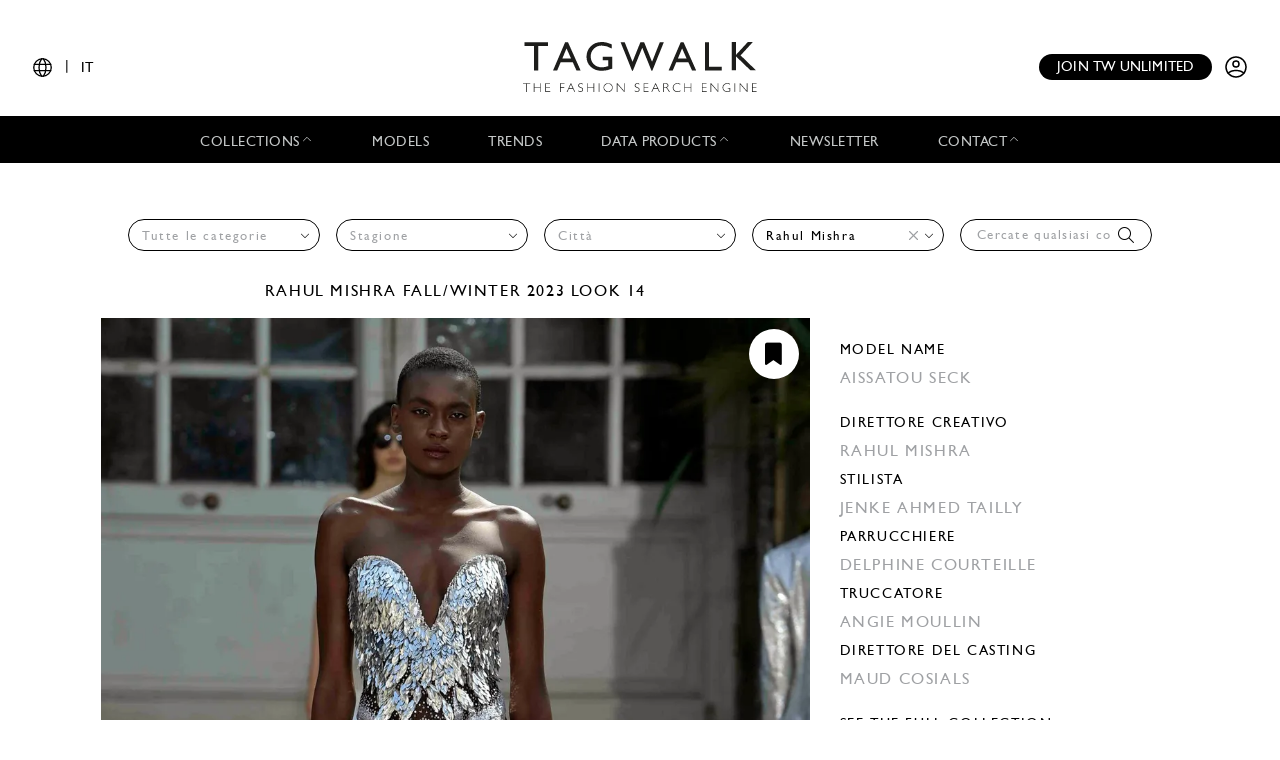

--- FILE ---
content_type: text/html; charset=UTF-8
request_url: https://www.tag-walk.com/it/look/aa3644d1611ddd7ad1649e81040dcef4?designer=rahul-mishra
body_size: 99743
content:
<!DOCTYPE html>
<html lang="it" data-env="prod" class="">
<head>
    <meta charset="UTF-8">

    <!-- Google Tag Manager -->
    <script>(function(w,d,s,l,i){w[l]=w[l]||[];w[l].push({'gtm.start':
                new Date().getTime(),event:'gtm.js'});var f=d.getElementsByTagName(s)[0],
            j=d.createElement(s),dl=l!='dataLayer'?'&l='+l:'';j.async=true;j.src=
            'https://www.googletagmanager.com/gtm.js?id='+i+dl;f.parentNode.insertBefore(j,f);
        })(window,document,'script','dataLayer','GTM-T89MF84');</script>
    <!-- End Google Tag Manager -->
    <meta name="viewport" content="width=device-width, initial-scale=1, shrink-to-fit=no">
        <meta name="description" content="Fashion Week Paris Fall/Winter 2023 look 14 from the Rahul Mishra collection couture">
        <link rel="canonical" href="https://www.tag-walk.com/it/look/aa3644d1611ddd7ad1649e81040dcef4">
            <meta property="og:site_name" content="Tagwalk"/>
        <meta property="og:type" content="website"/>
        <meta property="og:locale" content="it_IT"/>
        <meta property="og:url" content="https://www.tag-walk.com/it/look/aa3644d1611ddd7ad1649e81040dcef4?designer=rahul-mishra"/>
        <meta name="p:domain_verify" content="fdffceabe10e690252506851ef581dd5"/>
        <meta property="fb:app_id" content="1042523515819338"/>
                                <link rel="alternate"
                  hreflang="en"
                  href="/en/look/aa3644d1611ddd7ad1649e81040dcef4?designer=rahul-mishra"/>
                                <link rel="alternate"
                  hreflang="fr"
                  href="/fr/look/aa3644d1611ddd7ad1649e81040dcef4?designer=rahul-mishra"/>
                                <link rel="alternate"
                  hreflang="it"
                  href="/it/look/aa3644d1611ddd7ad1649e81040dcef4?designer=rahul-mishra"/>
                                <link rel="alternate"
                  hreflang="es"
                  href="/es/look/aa3644d1611ddd7ad1649e81040dcef4?designer=rahul-mishra"/>
                                <link rel="alternate"
                  hreflang="zh"
                  href="/zh/look/aa3644d1611ddd7ad1649e81040dcef4?designer=rahul-mishra"/>
        
                    <meta property="og:locale:alternate" content="fr_FR"/>
                            <meta property="og:locale:alternate" content="en_GB"/>
                            <meta property="og:locale:alternate" content="es_ES"/>
                                    <meta property="og:locale:alternate" content="zh_CN"/>
                <script type="application/ld+json">
{
    "@context": "http://schema.org",
    "@type": "Organization",
    "name": "Tagwalk",
    "url": "https://www.tag-walk.com/",
    "logo": "https://www.tag-walk.com/images/tagwalk-logo.png",
    "contactPoint": [
        {
            "@type": "ContactPoint",
            "email": "info@tag-walk.com",
            "contactOption": "toll-free"
        },
        {
            "@type": "ContactPoint",
            "email": "tech@tag-walk.com",
            "contactType": "technical support",
            "contactOption": "toll-free"
        }
    ]
}
</script>
    
    <meta property="og:type" content="article"/>
    <meta property="og:title" content="Tagwalk: il motore di ricerca della moda"/>
    <meta property="og:description" content="Fashion Week Paris Fall/Winter 2023 look 14 from the Rahul Mishra collection couture"/>
    <meta property="og:image" content="https://cdn.tag-walk.com/og_image/rahulmishracaw230006-4a964f6e920c37595042.JPG"/>
    <meta property="og:image:alt" content="Rahul Mishra FW23 couture #14"/>
    <meta property="og:image:type" content="image/jpeg"/>
    <script type="application/ld+json">
        {
            "@context": "https://schema.org",
            "@type": "Article",
            "author": {
                "@context": "http://schema.org",
                "@type": "Organization",
                "name": "Tagwalk"
            },
            "datePublished": "2023-07-03T19:30:03+00:00",
            "dateModified": "2025-09-17T08:09:28+00:00",
            "description": "Fashion Week Paris Fall/Winter 2023 look 14 from the Rahul Mishra collection couture",
            "headline": "Rahul Mishra FW23 couture #14",
            "image": [
                "https://cdn.tag-walk.com/og_image/rahulmishracaw230006-4a964f6e920c37595042.JPG",
                "https://cdn.tag-walk.com/view/rahulmishracaw230006-4a964f6e920c37595042.JPG",
                "https://cdn.tag-walk.com/zoom/rahulmishracaw230006-4a964f6e920c37595042.JPG"
            ],
            "publisher": {
                "@context": "http://schema.org",
                "@type": "Organization",
                "name": "Tagwalk",
                "logo": {
                    "@context": "http://schema.org",
                    "@type": "ImageObject",
                    "height": 1024,
                    "url": "https://www.tag-walk.com/images/tagwalk-logo.png",
                    "width": 220
                }
            }
        }


    </script>
    <title>    Rahul Mishra FW23 couture #14
    - Tagwalk: il motore di ricerca della moda
</title>
    <link href="https://cdn.tag-walk.com/fontawesome/css/fontawesome.min.css" rel="stylesheet">
<link href="https://cdn.tag-walk.com/fontawesome/css/regular.min.css" rel="stylesheet">
<link href="https://cdn.tag-walk.com/fontawesome/css/light.min.css" rel="stylesheet">
<link href="https://cdn.tag-walk.com/fontawesome/css/solid.min.css" rel="stylesheet">
<link href="https://cdn.tag-walk.com/fontawesome/css/brands.min.css" rel="stylesheet">
                            <link rel="stylesheet" href="/build/app.846f7814.css">
            
    <link rel="stylesheet" href="/build/look_show.eb8928d4.css">
    <script type="application/ld+json">[
    {
        "@context": "https://schema.org",
        "@type": "MobileApplication",
        "name": "Tagwalk",
        "operatingSystem": "Android 5.0 and up",
        "applicationCategory": "https://schema.org/LifestyleApplication",
        "applicationSubCategory": "Beauty",
        "installUrl": "https://play.google.com/store/apps/details?id=com.tagwalk.tagwalk",
        "fileSize": "50MB",
        "softwareVersion": "1.0.2",
        "offers": {
            "@type": "Offer",
            "price": "0.00",
            "priceCurrency": "EUR"
        }
    },
    {
        "@context": "https://schema.org",
        "@type": "MobileApplication",
        "name": "Tagwalk",
        "operatingSystem": "iOS 10.0 and up",
        "applicationCategory": "https://schema.org/LifestyleApplication",
        "applicationSubCategory": "Beauty",
        "installUrl": "https://itunes.apple.com/us/app/tagwalk/id1435948980",
        "fileSize": "91.3MB",
        "softwareVersion": "1.0.2",
        "offers": {
            "@type": "Offer",
            "price": "0.00",
            "priceCurrency": "EUR"
        }
    }
]
</script>
</head>
<body>
<!-- Google Tag Manager (noscript) -->
<noscript>
    <iframe src="https://www.googletagmanager.com/ns.html?id=GTM-T89MF84"
            height="0" width="0" style="display:none;visibility:hidden"></iframe>
</noscript>
<!-- End Google Tag Manager (noscript) -->


<div class="os-device-banner d-none">
    <div class="os-device-content">
        <div class="os-device-details">
            <div class="os-device-message">
                Tagwalk è disponibile anche su Google Play e App Store.
            </div>
            <div class="os-device-badge">
                <a href="#">
                    <img src="data:," id="badge" alt="store-badge" class="os-badge">
                </a>
            </div>
        </div>
    </div>
    <div class="os-device-close">
        <i class="iconoir-xmark" id="close-message" aria-hidden="true"></i>
    </div>
</div>
    <div class="tds">
    <a href="#" class="link-url">
        <div id="promoBand">
            <p class="main-text"></p>
            <p class="link-text"></p>
        </div>
    </a>
    <header id="header">
        <div class="menu-trigger">
            <span class="open-menu">
                <i class="iconoir-menu"></i>
                <span>MENU</span>
            </span>
            <i class="iconoir-xmark close-menu"></i>
        </div>
        <div class="locale-selector">
                        <div class="locale-selector--current">
                <i class="iconoir-language"></i> | <span>IT</span>
            </div>
            <div class="locale-selector--choices">
                                    <a href="/en/look/aa3644d1611ddd7ad1649e81040dcef4?designer=rahul-mishra">
                        EN
                    </a>
                    <span>|</span>                                    <a href="/es/look/aa3644d1611ddd7ad1649e81040dcef4?designer=rahul-mishra">
                        ES
                    </a>
                    <span>|</span>                                    <a href="/fr/look/aa3644d1611ddd7ad1649e81040dcef4?designer=rahul-mishra">
                        FR
                    </a>
                    <span>|</span>                                    <a href="/it/look/aa3644d1611ddd7ad1649e81040dcef4?designer=rahul-mishra" class="active">
                        IT
                    </a>
                    <span>|</span>                                    <a href="/zh/look/aa3644d1611ddd7ad1649e81040dcef4?designer=rahul-mishra">
                        中文
                    </a>
                                                </div>
        </div>
        <div id="logo">
            <a href="/it/">
                <img src="/images/tagwalk-logo.svg" alt="Logo Tagwalk">
            </a>
        </div>
        <div id="account-menu" class="flex-center">
            <a href="/it/premium-memberships?utm_source=header&amp;need_login=no" class="btn-compact">
                Join TW unlimited
            </a>
            <div class="account-menu--logged-in">
                <button class="tds-dropdown-toggle icon" aria-haspopup="true" aria-expanded="false">
                    <i class="iconoir-profile-circle-filled"></i>
                    <i class="iconoir-nav-arrow-down"></i>
                </button>
                <div class="tds-dropdown">
                    <div id="identifierBlock"></div>
                    <div class="separator"></div>
                    <a href="/it/moodboards">Moodboards</a>
                    <a class="newsletter-subscribe"
                       href="/it/newsletter/subscribe?newsletter_source=user_menu">Iscriviti alla newsletter</a>
                    <a href="/it/user/account">Dettagli account</a>
                    <a class="manage-collections" data-modal-target="#designerSelectModal"
                       href="#">Gestisci le raccolte</a>
                    <a href="/it/auth/logout">Disconnettersi</a>
                </div>
            </div>
            <a href="/it/auth" class="account-menu--logged-out">
                <i class="iconoir-profile-circle"></i>
            </a>
        </div>
    </header>

    <nav id="menu">
        <ul>
            <li class="sub-menu-trigger">
                <span class="nav-item dropdown-nav-item">
                    Collections
                    <i class="iconoir-nav-arrow-up"></i>
                </span>
                <div class="sub-menu">
                    <ul>
                        <li>
                            <a href="/it/look/search?type=woman">
                                Womenswear
                            </a>
                        </li>
                        <li>
                            <a href="/it/look/search?type=accessory">
                                Womenswear accessories
                            </a>
                        </li>
                        <li>
                            <a href="/it/look/search?type=man">
                                Menswear
                            </a>
                        </li>
                        <li>
                            <a href="/it/look/search?type=accessory-man">
                                Menswear accessories
                            </a>
                        </li>
                        <li>
                            <a href="/it/look/search?type=couture">
                                Couture
                            </a>
                        </li>
                    </ul>
                </div>
            </li>
            <li>
                <a href="/it/model" class="nav-item">
                    Models
                </a>
            </li>
            <li>
                <a href="/it/trends" class="nav-item">
                    Trends
                </a>
            </li>
            <li class="sub-menu-trigger">
                <span class="nav-item dropdown-nav-item">
                    Data products
                    <i class="iconoir-nav-arrow-up"></i>
                </span>
                <div class="sub-menu">
                    <ul>
                        <li>
                            <a href="/it/reports" id="navInsights">
                                Insights
                                <span id="insightsCount"></span>
                            </a>
                        </li>
                        <li>
                            <a href="/it/data-products/dashboard">
                                Data dashboard
                            </a>
                        </li>
                    </ul>
                </div>
            </li>
            <li>
                <a href="/it/newsletter/subscribe?newsletter_source=navigation_bar" class="nav-item">
                    Newsletter
                </a>
            </li>
            <li class="sub-menu-trigger">
                <span class="nav-item dropdown-nav-item">
                    Contact
                    <i class="iconoir-nav-arrow-up"></i>
                </span>
                <div class="sub-menu">
                    <ul>
                        <li>
                            <a href="/it/brand-visibility">
                                Brand visibility
                            </a>
                        </li>
                        <li>
                            <a href="/it/premium-memberships?utm_source=header&amp;need_login=no">
                                Premium membership
                            </a>
                        </li>
                        <li>
                            <a href="/it/tagwalk-for-education?utm_source=header">
                                Tagwalk for education
                            </a>
                        </li>
                        <li>
                            <a href="/it/job-offers">
                                Join our team
                            </a>
                        </li>
                        <li>
                            <a href="/it/about-us">
                                About us
                            </a>
                        </li>
                    </ul>
                </div>
            </li>
            <li>
                <a href="/it/premium-memberships?utm_source=header&amp;need_login=no" id='joinUnlimited' class="nav-item btn-secondary">
                    Join TW unlimited
                </a>
            </li>
        </ul>
    </nav>
    <div class="sub-menu-background"></div>

    <div id="designerSelectModal" class="modal" role="dialog" aria-hidden="true"
    >
    <i class="iconoir-xmark close-modal"></i>
    <h6>Seleziona un progettista</h6>
    <p class="mb-s">Scegli un designer che vuoi gestire / carica la collezione</p>
    <div class="select">
        <select id="brandManagerDesigners" data-path="designer_autocomplete" class="form-control" name="designer">
            <option selected disabled>Please, select a designer from the list below</option>
        </select>
    </div>
    <button type="button" class="btn d-none" id="confirmDesigners">Salva</button>
</div>

</div>

<main data-route="look_show"
      data-route-params="{&quot;_locale&quot;:&quot;it&quot;,&quot;slug&quot;:&quot;aa3644d1611ddd7ad1649e81040dcef4&quot;}"
      data-source=""
      data-utm-source=""
      data-utm-content=""
      data-current-page="1"
      data-sessid=""
            >
        <div class="page-title"></div>
            <div
            class="filters-block"
            data-clear-icon='<svg xmlns="http://www.w3.org/2000/svg"
     width="16px"
     height="16px"
     viewBox="0 0 16 16"
     enable-background="new 0 0 16 16"
     xml:space="preserve">
<g>
    <line fill="none"
          stroke="#9EA0A3"
          stroke-width="1"
          x1="0"
          y1="0"
          x2="16"
          y2="16"
          class="svg-element"/>
    <line fill="none"
          stroke="#9EA0A3"
          stroke-width="1"
          x1="0"
          y1="16"
          x2="16"
          y2="0"
          class="svg-element"/>
</g>
</svg>
'
        >            <div class="filters-container">
    <form method="get" action="/it/look/search" class="filters">
    <div class="filter filter-type filter-sticky-col-5 ">
        <select id="type" name="type" data-placeholder="Tutte le categorie" class="form-control"><option value=""></option><option value="couture">Couture</option><option value="woman">Womenswear</option></select>
    </div>
    <div class="filter filter-season filter-sticky-col-5 ">
        <select id="season" name="season" data-placeholder="Stagione" class="form-control"><option value=""></option><option value="fall-winter-2025">Fall/Winter 2025</option><option value="spring-summer-2025">Spring/Summer 2025</option><option value="fall-winter-2024">Fall/Winter 2024</option><option value="spring-summer-2024">Spring/Summer 2024</option><option value="fall-winter-2023">Fall/Winter 2023</option><option value="spring-summer-2023">Spring/Summer 2023</option><option value="fall-winter-2022">Fall/Winter 2022</option><option value="spring-summer-2022">Spring/Summer 2022</option><option value="fall-winter-2021">Fall/Winter 2021</option><option value="spring-summer-2021">Spring/Summer 2021</option><option value="fall-winter-2020">Fall/Winter 2020</option><option value="spring-summer-2020">Spring/Summer 2020</option><option value="fall-winter-2019">Fall/Winter 2019</option><option value="spring-summer-2019">Spring/Summer 2019</option><option value="fall-winter-2018">Fall/Winter 2018</option><option value="spring-summer-2018">Spring/Summer 2018</option><option value="fall-winter-2017">Fall/Winter 2017</option><option value="spring-summer-2017">Spring/Summer 2017</option></select>
    </div>
    <div class="filter filter-city filter-sticky-col-5 ">
        <select id="city" name="city" data-placeholder="Città" class="form-control"><option value=""></option><option value="paris">Paris</option></select>
    </div>
    <div class="filter filter-designer filter-sticky-col-5 ">
        <select id="designer" name="designer" data-placeholder="Stilista" class="form-control"><option value=""></option><option value="032c-cosmic-workshop">032c</option><option value="16-arlington">16Arlington</option><option value="1886">1886 - Saudi 100</option><option value="1x1-studio">1x1 STUDIO</option><option value="22-4-hommes">22/4 Hommes</option><option value="3-1-phillip-lim">3.1 Phillip Lim</option><option value="3-paradis">3.PARADIS</option><option value="44-label-group">44 Label Group</option><option value="5000">5000</option><option value="8on8">8ON8</option><option value="a-cold-wall">A Cold Wall</option><option value="a-company">A--Company</option><option value="a-detacher">A Detacher</option><option value="a-p-c-sacai">A.P.C SACAI</option><option value="a-p-c-suzanne-koller-interaction-2">A.P.C. SUZANNE KOLLER INTERACTION #2</option><option value="a-potts">A. POTTS</option><option value="a-w-a-k-e-mode">A.W.A.K.E MODE</option><option value="aalto">Aalto</option><option value="aaron-esh">Aaron Esh</option><option value="abadia">Abadia - Saudi 100</option><option value="abdel-el-tayeb">Abdel El Tayeb</option><option value="abra">Abra</option><option value="ac9">AC9</option><option value="accidental-cutting">Accidental Cutting</option><option value="achilles-ion-gabriel">Achilles Ion Gabriel</option><option value="acne-studios">Acne Studios</option><option value="act-ndeg1">Act n°1</option><option value="adam-lippes">Adam Lippes</option><option value="adam-selman">Adam Selman</option><option value="adeam">Adeam</option><option value="adidas">ADIDAS</option><option value="adidas-x-bad-bunny">Adidas x Bad Bunny</option><option value="adidas-x-pharell-williams">Adidas x Pharrell Williams</option><option value="adidas-x-song-for-the-mute">Adidas x Song for the Mute</option><option value="adidas-x-spezial">Adidas x Spezial</option><option value="adidas-x-sporty-rich">Adidas x Sporty &amp; Rich</option><option value="adidas-x-terrex-x-and-wander">Adidas x Terrex and Wander</option><option value="adidas-x-wales-bonner">Adidas x Wales Bonner</option><option value="adidas-x-y3">Adidas x Y-3</option><option value="adrianne-weber">Adrianne Weber</option><option value="adult">Adult</option><option value="aelis">Aelis</option><option value="aeyde">AEYDE</option><option value="af-vandevorst">AF Vandevorst</option><option value="affair">Affair</option><option value="afterhomework">Afterhomework</option><option value="aganovich">Aganovich</option><option value="agi-sam">Agi &amp; Sam</option><option value="agnes-b">Agnès B</option><option value="agnona">Agnona</option><option value="agr">AGR</option><option value="ahluwalia">Ahluwalia</option><option value="aigner">Aigner</option><option value="aisenberg">AISENBERG</option><option value="aiste-hong">Aiste Hong</option><option value="aknvas">AKNVAS</option><option value="akris">Akris</option><option value="alaia">Alaïa</option><option value="alainpaul">Alainpaul</option><option value="alberta-ferretti">Alberta Ferretti</option><option value="alberta-ferretti-limited-edition">Alberta Ferretti Limited Edition</option><option value="alberto-zambelli">Alberto Zambelli</option><option value="albino-teodoro">Albino Teodoro</option><option value="alejandra-alonso-rojas">Alejandra Alonso Rojas</option><option value="alessandra-rich">Alessandra Rich</option><option value="alessandro-trincone">Alessandro Trincone</option><option value="alex-martin">Alex Martin</option><option value="alex-mullins">Alex Mullins</option><option value="alexa-chung">Alexa Chung</option><option value="alexander-mcqueen">McQueen</option><option value="alexander-wang">Alexander Wang</option><option value="alexandra-moura">Alexandra Moura</option><option value="alexandre-vauthier">Alexandre Vauthier</option><option value="alexis-mabille">Alexis Mabille</option><option value="alfeya-valrina">ALFEYA VALRINA</option><option value="alice-olivia">Alice + Olivia</option><option value="alighieri">Alighieri</option><option value="alighieri-atelier">Alighieri Atelier</option><option value="alighieri-x-tl-180">Alighieri x TL 180</option><option value="all-blues">All Blues</option><option value="all-in">ALL–IN</option><option value="alled-martinez">ALLED-MARTINEZ</option><option value="altuzarra">Altuzarra</option><option value="alyx">Alyx</option><option value="ambush">Ambush</option><option value="amelie-pichard">Amélie Pichard</option><option value="ami">Ami</option><option value="amiri">Amiri</option><option value="anais-jourden">Anaïs Jourden</option><option value="andersson-bell">Andersson Bell</option><option value="andrea-crews">Andrea Crews</option><option value="andrea-pompilio">Andrea Pompilio</option><option value="andreadamo">Andreadamo</option><option value="andreas-kronthaler-for-vivienne-westwood">Andreas Kronthaler for Vivienne Westwood</option><option value="andrew-gn">Andrew GN</option><option value="andrew-kwon">Andrew Kwon</option><option value="angel-chen">Angel Chen</option><option value="angus-chiang">Angus Chiang</option><option value="aniye-records">Aniye Records</option><option value="ann-demeulemeester">Ann Demeulemeester</option><option value="anna-mason">Anna Mason</option><option value="anna-october">Anna October</option><option value="anna-sui">Anna Sui</option><option value="annakiki">Annakiki</option><option value="anne-sofie-madsen">Anne Sofie Madsen</option><option value="annie-s-ibiza">Annie&#039;s Ibiza</option><option value="anonlychild">anOnlyChild</option><option value="anrealage">Anrealage</option><option value="anteprima">Anteprima</option><option value="anthony-vaccarello">Anthony Vaccarello</option><option value="antik-batik">Antik Batik</option><option value="anton-belinskiy">Anton Belinskiy</option><option value="antonio-berardi">Antonio Berardi</option><option value="antonio-grimaldi">Antonio Grimaldi</option><option value="antonio-marras">Antonio Marras</option><option value="antonio-riva">Antonio Riva</option><option value="anya-hindmarch">Anya Hindmarch</option><option value="apc">Apc</option><option value="apoa">APOA - Saudi 100</option><option value="apujan">APUJAN</option><option value="aquilano-rimondi">Aquilano Rimondi</option><option value="ardazaei">ArdAzAei</option><option value="area">Area</option><option value="arias">Arias</option><option value="art-school">Art School</option><option value="arthur-arbesser">Arthur Arbesser</option><option value="arturo-obegero">ARTURO OBEGERO</option><option value="asai">Asai</option><option value="ashi-studio">Ashi Studio</option><option value="ashish">Ashish</option><option value="ashley-williams">Ashley Williams</option><option value="ashlyn">Ashlyn</option><option value="ashlyn-so">Ashlyn So</option><option value="ashwaq-almarshad-couture">Ashwaq Almarshad Couture - Saudi 100</option><option value="asquin">ASQUIN</option><option value="assembly">Assembly</option><option value="astrid-andersen">Astrid Andersen</option><option value="atelier-ndigo">Atelier Ndigo</option><option value="atelier-versace">Atelier Versace</option><option value="atlein">Atlein</option><option value="atsushi-nakashima">Atsushi Nakashima</option><option value="au-jour-le-jour">Au Jour Le Jour</option><option value="auralee">AURALEE</option><option value="avavav">AVAVAV</option><option value="avellano">AVELLANO</option><option value="avoc">Avoc</option><option value="awaken-saudi-100">Awaken - Saudi 100</option><option value="awge">AWGE</option><option value="az-factory">AZ Factory</option><option value="azzaro">Azzaro</option><option value="bach-mai">Bach Mai</option><option value="badgley-mischka">Badgley Mischka</option><option value="baja-east">Baja East</option><option value="balenciaga">Balenciaga</option><option value="bally">Bally</option><option value="balmain">Balmain</option><option value="band-of-outsiders">Band of Outsiders</option><option value="barbara-bui">Barbara Bui</option><option value="barbara-casasola">Barbara Casasola</option><option value="barragan">Barragan</option><option value="barrie">Barrie</option><option value="basscoutur">Basscoutur</option><option value="batsheva">Batsheva</option><option value="bcbg-maxazria">BCBG MAXAZRIA</option><option value="beautiful-people">Beautiful People</option><option value="bed-jw-ford">BED j.w. FORD</option><option value="benetton">BENETTON</option><option value="benetton-x-jean-charles-de-castelbajac">BENETTON x JEAN-CHARLES DE CASTELBAJAC</option><option value="benjamin-benmoyal">Benjamin Benmoyal</option><option value="berluti">Berluti</option><option value="berthold">Berthold</option><option value="bethany-williams">Bethany Williams</option><option value="bevza">Bevza</option><option value="bianca-saunders">Bianca Saunders</option><option value="bibhu-mohapatra">Bibhu Mohapatra</option><option value="billionaire">Billionaire</option><option value="billy-reid">Billy Reid</option><option value="birkenstock-1774">Birkenstock 1774</option><option value="bishme-cromartie">Bishme Cromartie</option><option value="blindness">Blindness</option><option value="blood-brother">Blood Brother</option><option value="bluemarble">Bluemarble</option><option value="blugirl">Blugirl</option><option value="blumarine">Blumarine</option><option value="bmuet-te">BMUET(TE)</option><option value="bobby-abley">Bobby Abley</option><option value="bobkova">BOBKOVA</option><option value="bode">Bode</option><option value="boglioli">Boglioli</option><option value="bora-aksu">Bora Aksu</option><option value="boramy-viguier">Boramy Viguier</option><option value="boris-bidjan-saberi">Boris Bidjan Saberi</option><option value="bosideng">Bosideng</option><option value="boss">Boss</option><option value="bottega-veneta">Bottega Veneta</option><option value="botter">Botter</option><option value="bouchra-jarrar">Bouchra Jarrar</option><option value="boyarovskaya">BOYAROVSKAYA</option><option value="brandon-maxwell">Brandon Maxwell</option><option value="brioni">Brioni</option><option value="brock-collection">Brock Collection</option><option value="brognano">Brognano</option><option value="bronx-banco">Bronx &amp; Banco</option><option value="brooks-brothers">Brooks Brothers</option><option value="brora">Brora</option><option value="brunello-cucinelli">Brunello Cucinelli</option><option value="buci">Buci</option><option value="budapest-select">BUDAPEST SELECT</option><option value="buerlangma">Buerlangma</option><option value="burberry">Burberry</option><option value="burc-akyol">Burc Akyol</option><option value="by-far">By Far</option><option value="byblos-milano">Byblos Milano</option><option value="byronesque-balenciaga-by-nicolas-ghesquiere-industry-only-sale">Byronesque: Balenciaga by Nicolas Ghesquière Industry Only Sale</option><option value="c-plus-series">C+Plus Series</option><option value="c2h4">C2H4</option><option value="cadet">Cadet</option><option value="calcaterra">Calcaterra</option><option value="calvin-klein-collection">Calvin Klein Collection</option><option value="calvin-luo">Calvin Luo</option><option value="cameron-kham">Cameron Kham</option><option value="campillo">Campillo</option><option value="capucci">Capucci</option><option value="carel">Carel</option><option value="carlos-campos">Carlos Campos</option><option value="carlota-barrera">Carlota Barrera</option><option value="carolina-herrera">Carolina Herrera</option><option value="carven">Carven</option><option value="carvil">Carvil</option><option value="casablanca">Casablanca</option><option value="casely-hayford">Casely-Hayford</option><option value="cdlm">CDLM</option><option value="cecilie-bahnsen">Cecilie Bahnsen</option><option value="cedric-charlier">Cédric Charlier</option><option value="celia-kritharioti">Celia Kritharioti</option><option value="celine">Celine</option><option value="cerruti-1881">Cerruti 1881</option><option value="cfcl">CFCL</option><option value="cg">CG</option><option value="chador">Chador - Saudi 100</option><option value="chalayan">Chalayan</option><option value="chanel">Chanel</option><option value="chanel-coco-crush">Chanel Coco Crush</option><option value="chanel-vintage">Chanel Vintage</option><option value="charles-de-vilmorin">Charles de Vilmorin</option><option value="charles-jeffrey-loverboy">Charles Jeffrey LOVERBOY</option><option value="charlie-constantinou">Charlie Constantinou</option><option value="charmaleena">Charmaleena - Saudi 100</option><option value="chau-rising">Chau Rising</option><option value="chen-peng">Chen Peng</option><option value="chet-lo">Chet Lo</option><option value="chiara-boni">Chiara Boni</option><option value="chika-kisada">Chika Kisada</option><option value="children-of-the-discordance">Children of the discordance</option><option value="chloe">Chloé</option><option value="chocheng">Chocheng</option><option value="chopova-lowena">Chopova Lowena</option><option value="christian-cowan">Christian Cowan</option><option value="christian-dada">Christian Dada</option><option value="christian-dior">Dior</option><option value="christian-louboutin">Christian Louboutin</option><option value="christian-siriano">Christian Siriano</option><option value="christian-wijnants">Christian Wijnants</option><option value="christoph-rumpf">Christoph Rumpf</option><option value="christophe-josse">Christophe Josse</option><option value="christopher-esber">Christopher Esber</option><option value="christopher-john-rogers">Christopher John Rogers</option><option value="christopher-kane">Christopher Kane</option><option value="christopher-raeburn-1">Christopher Raeburn</option><option value="chromat">Chromat</option><option value="cinq-a-sept">Cinq à Sept</option><option value="cividini">Cividini</option><option value="claudia-li">Claudia Li</option><option value="cmmn-swdn">CMMN SWDN</option><option value="coach-1941">Coach</option><option value="colin-locascio">Colin Locascio</option><option value="collina-strada">Collina Strada</option><option value="colovos">Colovos</option><option value="comme-des-garcons">Comme des Garçons</option><option value="comme-des-garcons-homme-plus">Comme des Garçons Homme Plus</option><option value="concept-korea">Concept Korea</option><option value="conner-ives">Conner Ives</option><option value="cool-tm">COOL TM*</option><option value="coperni">Coperni</option><option value="coralie-marabelle">Coralie Marabelle</option><option value="cormio">Cormio</option><option value="cos">Cos</option><option value="costume-national">Costume National</option><option value="cottweiler">Cottweiler</option><option value="courreges">Courrèges</option><option value="craig-green">Craig Green</option><option value="creatures-of-comfort">Creatures of Comfort</option><option value="creatures-of-the-wind">Creatures of the Wind</option><option value="cristiano-burani">Cristiano Burani</option><option value="cucculelli-shaheen">Cucculelli Shaheen</option><option value="cushnie">Cushnie</option><option value="cushnie-et-ochs">Cushnie et Ochs</option><option value="cushnie-x-lee-jeans">CUSHNIE  X LEE JEANS</option><option value="custo-barcelona">Custo Barcelona</option><option value="cyclas">Cyclas</option><option value="cynthia-rowley">Cynthia Rowley</option><option value="d-gnak">D.GNAK</option><option value="da-da-diane-ducasse">DA/DA Diane Ducasse</option><option value="daizy-shely">Daizy Shely</option><option value="daks">Daks</option><option value="dalpaos">Dalpaos</option><option value="damir-doma">Damir Doma</option><option value="damo-wang">Damo Wang</option><option value="dan-liu">Dan Liu</option><option value="daniel-w-fletcher">Daniel W Fletcher</option><option value="daniela-gregis">Daniela Gregis</option><option value="darja-donezz">DARJA DONEZZ</option><option value="davi-paris">Davi Paris</option><option value="david-catalan">David Catalan</option><option value="david-koma">David Koma</option><option value="dawei">Dawei</option><option value="dazluq">Dazluq - Saudi 100</option><option value="deborah-lyons">Deborah Lyons</option><option value="deity-1">Deity</option><option value="del-core">Del Core</option><option value="delarge">Delarge</option><option value="delpozo">Delpozo</option><option value="demoo-parkchoonmoo">Demoo Parkchoonmoo</option><option value="dennis-basso">Dennis Basso</option><option value="denzil-patrick">Denzil Patrick</option><option value="derek-lam">Derek Lam</option><option value="derrick">DERRICK</option><option value="desigual">Desigual</option><option value="deveaux">Deveaux</option><option value="dhruva-kapoor">Dhruv Kapoor</option><option value="di-petsa">Di Petsa</option><option value="diane-von-furstenberg">Diane von Furstenberg</option><option value="dice-kayek">Dice Kayek</option><option value="didu">Didu</option><option value="diesel">DIESEL</option><option value="diesel-black-gold">Diesel Black Gold</option><option value="dilara-findikoglu">Dilara Findikoglu</option><option value="dima-leu">Dima Leu</option><option value="diogo-miranda">Diogo Miranda</option><option value="dion-lee">Dion Lee</option><option value="dior-homme">Dior Homme</option><option value="diotima">Diotima</option><option value="dirk-bikkembergs">Dirk Bikkembergs</option><option value="dirty-pineapple">Dirty Pineapple</option><option value="dkny">DKNY</option><option value="dolce-gabbana">Dolce &amp; Gabbana</option><option value="dondup">Dondup</option><option value="dorhout-mees">Dorhout Mees</option><option value="doublet">Doublet</option><option value="dreaming-eli">Dreaming Eli</option><option value="dries-van-noten">Dries Van Noten</option><option value="drole-de-monsieur">Drôle de Monsieur</option><option value="drome">DROMe</option><option value="dsquared2">Dsquared2</option><option value="duncan">Duncan</option><option value="dundas">Dundas</option><option value="dunhill">Dunhill</option><option value="dur-doux">Dur Doux</option><option value="duran-lantink">Duran Lantink</option><option value="e-tautz">E. Tautz</option><option value="each-x-other">Each x Other</option><option value="eckhaus-latta">Eckhaus Latta</option><option value="edeline-lee">Edeline Lee</option><option value="edithmarcel">Edithmarcel</option><option value="edun">Edun</option><option value="edward-crutchley">EDWARD CRUTCHLEY</option><option value="eenk">EENK</option><option value="efm-engineered-for-motion">EFM Engineered For Motion</option><option value="eftychia">Eftychia</option><option value="egonlab">EGONlab</option><option value="elena-velez">Elena Velez</option><option value="elenareva">ELENAREVA</option><option value="eleventy">Eleventy</option><option value="elie-saab">Elie Saab</option><option value="elie-tahari">Elie Tahari</option><option value="elisabetta-franchi">Elisabetta Franchi</option><option value="ellery">Ellery</option><option value="emanuel-ungaro">Emanuel Ungaro</option><option value="emilia-wickstead">Emilia Wickstead</option><option value="emilio-de-la-morena">Emilio de la Morena</option><option value="emporio-armani">Emporio Armani</option><option value="enfants-riches-deprimes">Enfants Riches Déprimés</option><option value="erdem">Erdem</option><option value="eric-bompard">Eric Bompard</option><option value="erigo">Erigo</option><option value="erika-cavallini">Erika Cavallini</option><option value="erin-fetherston">Erin Fetherston</option><option value="erl">ERL</option><option value="ermanno-scervino">Ermanno Scervino</option><option value="ermenegildo-zegna">ZEGNA</option><option value="ernest-w-baker">Ernest W. Baker</option><option value="escada">Escada</option><option value="esteban-cortazar">Esteban Cortazar</option><option value="ester-manas">Ester Manas</option><option value="etro">Etro</option><option value="etudes">Études Studio</option><option value="eudon-choi-1">Eudon Choi</option><option value="ex-infinitas">Ex Infinitas</option><option value="fabio-quaranta">Fabio Quaranta</option><option value="fabrizio-viti">Fabrizio Viti</option><option value="facetasm">Facetasm</option><option value="faith-connexion">Faith Connexion</option><option value="family-first">Family First</option><option value="fashion-east">Fashion East</option><option value="fashion-jewellery">Fashion Jewellery</option><option value="faustine-steinmetz">Faustine Steinmetz</option><option value="fausto-puglisi">Fausto Puglisi</option><option value="fay">Fay</option><option value="fe-noel">Fe Noel</option><option value="fear-of-god">Fear of God</option><option value="feben">Feben</option><option value="federico-cina">Federico Cina</option><option value="fendi">Fendi</option><option value="feng-chen-wang">Feng Chen Wang</option><option value="fenty-x-puma-by-rihanna">Fenty x Puma by Rihanna</option><option value="ferrari">Ferrari</option><option value="festival-de-hyeres-2019">Festival de Hyères 2019</option><option value="festival-de-hyeres-2022">Festival de Hyères 2022</option><option value="fforme">FFORME</option><option value="fila">Fila</option><option value="fiorucci">Fiorucci</option><option value="florentina-leitner">Florentina Leitner</option><option value="foo-and-foo">Foo and Foo</option><option value="fracomina">Fracomina</option><option value="francesca-liberatore">Francesca Liberatore</option><option value="francesco-murano">Francesco Murano</option><option value="francesco-scognamiglio">Francesco Scognamiglio</option><option value="francesco-smalto">Francesco Smalto</option><option value="franck-sorbier">Franck Sorbier</option><option value="frankie-morello">Frankie Morello</option><option value="frederick-anderson">Frederick Anderson</option><option value="frolov">Frolov</option><option value="fumito-gandryu">Fumito Gandryu</option><option value="fyodor-golan">Fyodor Golan</option><option value="gabe-gordon">Gabe Gordon</option><option value="gabriela-hearst">Gabriela Hearst</option><option value="gabriele-colangelo">Gabriele Colangelo</option><option value="galia-lahav">Galia Lahav</option><option value="gall">GALL</option><option value="galvan-london">Galvan</option><option value="gamut">Gamut</option><option value="gareth-pugh">Gareth Pugh</option><option value="gauchere">GAUCHERE</option><option value="gaurav-gupta">Gaurav Gupta</option><option value="gaya">Gaya</option><option value="gayeon-lee">Gayeon Lee</option><option value="gcds">GCDS</option><option value="genny">Genny</option><option value="georges-chakra">Georges Chakra</option><option value="georges-hobeika">Georges Hobeika</option><option value="georges-wendell">Georges Wendell</option><option value="germanier">Germanier</option><option value="giada">Giada</option><option value="giambattista-valli">Giambattista Valli</option><option value="gilberto-calzolari">Gilberto Calzolari</option><option value="giorgio-armani">Giorgio Armani</option><option value="giorgio-armani-prive">Giorgio Armani Privé</option><option value="giuliva-heritage">Giuliva Heritage</option><option value="giuseppe-di-morabito">Giuseppe Di Morabito</option><option value="givenchy">Givenchy</option><option value="gmbh">GmbH</option><option value="goncalo-peixoto">Goncalo Peixoto</option><option value="gosha-rubchinskiy">Gosha Rubchinskiy</option><option value="gosha-rubchinskiy-x-burberry">Gosha Rubchinskiy x Burberry</option><option value="grace-ling">Grace Ling</option><option value="gravalot">Gravalot</option><option value="grinko">Grinko</option><option value="gucci">Gucci</option><option value="gucci-dapper-dan">GUCCI - DAPPER DAN</option><option value="gunther">Gunther</option><option value="guo-pei">Guo Pei</option><option value="guranda">Guranda</option><option value="gustav-von-aschenbach">Gustav Von Aschenbach</option><option value="guy-laroche">Guy Laroche</option><option value="gypsy-sport">Gypsy Sport</option><option value="h-m-studio">H&amp;M Studio</option><option value="haider-ackermann">Haider Ackermann</option><option value="halpern">Halpern</option><option value="han-kjobenhavn">Han Kjobenhavn</option><option value="happy-sheep">Happy Sheep</option><option value="harri">Harri</option><option value="harris-reed">Harris Reed</option><option value="harry-xu">Harry Xu</option><option value="hazzys">Hazzys</option><option value="head-of-state">HEAD OF STATE</option><option value="hector-maclean">Hector Maclean</option><option value="hed-mayner">Hed Mayner</option><option value="helen-anthony">Helen Anthony</option><option value="heliot-emil">Heliot Emil</option><option value="hellessy">Hellessy</option><option value="helmut-lang">Helmut Lang</option><option value="henrik-vibskov">Henrik Vibskov</option><option value="hermes">Hermès</option><option value="heron-preston">Heron Preston</option><option value="herve-leger">Hervé Leger</option><option value="hilfiger-collection">Hilfiger Collection</option><option value="hindamme-saudi-100">Hindamme - Saudi 100</option><option value="hodakova">Hodakova</option><option value="holzweiler">Holzweiler</option><option value="homme-plisse-issey-miyake">Homme Plissé Issey Miyake</option><option value="homolog">HOMOLOG</option><option value="hood-by-air">Hood by Air</option><option value="house-of-aama">House of Aama</option><option value="house-of-cenmar-saudi-100">House Of Cenmar - Saudi 100</option><option value="house-of-holland">House of Holland</option><option value="hu-bing-selects-consistence">Hu Bing Selects</option><option value="hugo">HUGO</option><option value="hugo-matha">Hugo Matha</option><option value="hui">Hui</option><option value="huishan-zhang">Huishan Zhang</option><option value="hunting-world">Hunting World</option><option value="hyun-mi-nielsen">Hyun Mi Nielsen</option><option value="ia-london">IA London</option><option value="iceberg-1">Iceberg</option><option value="icicle-natural-way-capsule-collection">ICICLE Natural Way Capsule Collection</option><option value="icosae">Icosae</option><option value="ienki-ienki">IENKI IENKI</option><option value="ifm-paris">IFM PARIS</option><option value="im-men">IM MEN</option><option value="imane-ayissi">Imane Ayissi</option><option value="imitation-of-christ">Imitation of Christ</option><option value="ingie-paris">Ingie Paris</option><option value="institution-by-galib-gassanoff">Institution By Galib Gassanoff</option><option value="irene-luft">IRENE LUFT</option><option value="iris-van-herpen">Iris Van Herpen</option><option value="iro">Iro</option><option value="isa-arfen">Isa Arfen</option><option value="isa-boulder">Isa Boulder</option><option value="isabel-benenato">Isabel Benenato</option><option value="isabel-marant">Isabel Marant</option><option value="issey-miyake">Issey Miyake</option><option value="issey-miyake-men">Issey Miyake Men</option><option value="izzue">Izzue</option><option value="j-e-cai">J E CAI</option><option value="j-js-lee">J.JS Lee</option><option value="j-kim">J.Kim</option><option value="j-salinas">J.Salinas</option><option value="j-simone">J.Simone</option><option value="jacquemus">Jacquemus</option><option value="jah-jah">JAH JAH</option><option value="jamie-wei-huang">Jamie Wei Huang</option><option value="jan-jan-van-essche">Jan-Jan Van Essche</option><option value="jane-wade">Jane Wade</option><option value="jarel-zhang">JAREL ZHANG</option><option value="jason-wu">Jason Wu</option><option value="jasper-conran">Jasper Conran</option><option value="jawara-alleyne">Jawara Alleyne</option><option value="jean-paul-gaultier">Jean Paul Gaultier</option><option value="jeanne-friot">Jeanne Friot</option><option value="jeffrey-dodd">Jeffrey Dodd</option><option value="jenn-lee">Jenn Lee</option><option value="jennifer-chamandi">Jennifer Chamandi</option><option value="jenny-packham">Jenny Packham</option><option value="jeremy-scott">Jeremy Scott</option><option value="jil-sander">Jil Sander</option><option value="jill-stuart">Jill Stuart</option><option value="jimmy-choo">Jimmy Choo</option><option value="joeone">JOEONE</option><option value="johanna-parv">Johanna Parv</option><option value="john-elliott">John Elliott</option><option value="john-galliano">John Galliano</option><option value="john-lawrence-sullivan">John Lawrence Sullivan</option><option value="john-richmond">John Richmond</option><option value="john-smedley">John Smedley</option><option value="john-varvatos">John Varvatos</option><option value="jonathan-cohen">Jonathan Cohen</option><option value="jonathan-simkhai">Simkhai</option><option value="jordanluca">Jordanluca</option><option value="joseph">Joseph</option><option value="joseph-abboud">Joseph Abboud</option><option value="joseph-x-alighieri">Joseph x Alighieri</option><option value="jour-ne">Jour/Né</option><option value="jourden">Jourden</option><option value="juana-martin">Juana Martin</option><option value="julie-de-libran">Julie de Libran</option><option value="julie-kegels">Julie Kegels</option><option value="julien-david">Julien David</option><option value="julien-fournie">Julien Fournié</option><option value="julien-macdonald">Julien MacDonald</option><option value="junko-shimada">Junko Shimada</option><option value="junya-watanabe">Junya Watanabe</option><option value="junya-watanabe-man">Junya Watanabe Man</option><option value="just-cavalli">Just Cavalli</option><option value="juun-j">Juun.J</option><option value="juzui">Juzui</option><option value="jw-anderson">JW Anderson</option><option value="k-way-2">K-WAY</option><option value="kaburia">Keburia</option><option value="kaelen">Kaelen</option><option value="kaf-by-kaf">Kaf by Kaf - Saudi 100</option><option value="kallmeyer">Kallmeyer</option><option value="karl-lagerfeld">Karl Lagerfeld</option><option value="karoline-vitto">KAROLINE VITTO</option><option value="kartik-research">Kartik Research</option><option value="karunas">KARUNAS</option><option value="kate-barton">Kate Barton</option><option value="kate-spade-new-york">Kate Spade New York</option><option value="katerina-kvit">KATERINA KVIT</option><option value="katie-eary">Katie Eary</option><option value="katimo">KATIMO</option><option value="kaushik-velendra">Kaushik Velendra</option><option value="kenneth-ize">Kenneth Ize</option><option value="kenneth-nicholson">Kenneth Nicholson</option><option value="kent-curwen">Kent &amp; Curwen</option><option value="kenzo">Kenzo</option><option value="kenzo-memento">Kenzo Memento</option><option value="kgl">KGL</option><option value="khaite">Khaite</option><option value="khaore">Khaore</option><option value="kidill">KIDILL</option><option value="kidsuper">Kidsuper</option><option value="kiko-kostadinov">Kiko Kostadinov</option><option value="kim-shui">Kim Shui</option><option value="kimhekim">Kimhekim</option><option value="kith">Kith</option><option value="kiton">Kiton</option><option value="kml">KML - Saudi 100</option><option value="knwls">KNWLS</option><option value="kobi-halperin">Kobi Halperin</option><option value="koche-1">Koché</option><option value="kolor">Kolor</option><option value="kozaburo">Kozaburo</option><option value="kristina-fidelskaya">Kristina Fidelskaya</option><option value="krizia">Krizia</option><option value="ksenia-schnaider">KSENIASCHNAIDER</option><option value="ktz">KTZ</option><option value="kulakovsky">KULAKOVSKY</option><option value="kuon">Kuon</option><option value="kwaidan-editions">KWAIDAN EDITIONS</option><option value="kwk-by-kaykwok">KWK by KAYKWOK</option><option value="l-enchanteur">L&#039;Enchanteur</option><option value="la-perla">La Perla</option><option value="labrum-london">Labrum London</option><option value="lacoste">Lacoste</option><option value="lafayette-148">Lafayette 148</option><option value="lancel">Lancel</option><option value="landlord">Landlord</option><option value="lanvin">Lanvin</option><option value="laquan-smith">LaQuan Smith</option><option value="laruicci">Laruicci</option><option value="laura-biagiotti">Laura Biagiotti</option><option value="laurence-chico">Laurence &amp; Chico</option><option value="laurence-xu">Laurence XU</option><option value="lazoschmidl">Lazoschmidl</option><option value="lea-peckre">Léa Peckre</option><option value="leblancstudios">Leblancstudios</option><option value="lecavalier">Lecavalier</option><option value="lecourt-mansion">Lecourt Mansion</option><option value="lee-x-self-portrait">Lee x Self Portrait</option><option value="leimotiv">Leimotiv</option><option value="lela-rose">Lela Rose</option><option value="lemaire">Lemaire</option><option value="leonard-paris">Leonard Paris</option><option value="leonardovalentini">LEONARDOVALENTINI</option><option value="les-copains">Les Copains</option><option value="les-fleurs-studio">Les Fleurs Studio</option><option value="les-hommes">Les Hommes</option><option value="levi-s">Levi’s®</option><option value="li-ning">Li Ning</option><option value="li-ning-soulland">LI-NING + SOULLAND</option><option value="liam-hodges">Liam Hodges</option><option value="libertine">Libertine</option><option value="lii">Lii</option><option value="lili-blanc">Lili Blanc</option><option value="linder">Linder</option><option value="liselore-frowijn">Liselore Frowijn</option><option value="litkovska">LITKOVSKA</option><option value="litkovskaya">Litkovskaya</option><option value="liu-chao">Liu Chao</option><option value="loewe">Loewe</option><option value="longchamp">Longchamp</option><option value="loring">Loring</option><option value="lou-dallas">Lou Dallas</option><option value="lou-dalton">Lou Dalton</option><option value="louis-gabriel-nouchi">LGN Louis Gabriel Nouchi</option><option value="louis-vuitton">Louis Vuitton</option><option value="louis-vuitton-vintage">Louis Vuitton Vintage</option><option value="loulou-studio">Loulou de Saison</option><option value="lourdes">Lourdes</option><option value="lovelouder">Lovelouder</option><option value="loveshackfancy">LoveShackFancy</option><option value="lrs">LRS</option><option value="lu-yang-by-yang-lu">LU YANG BY YANG LU</option><option value="luar">Luar</option><option value="luchen">Lùchen</option><option value="lucia-chain">LUCIA CHAIN</option><option value="lucien-pellat-finet">Lucien Pellat-Finet</option><option value="lucio-vanotti">Lucio Vanotti</option><option value="ludovic-de-saint-sernin">Ludovic de Saint Sernin</option><option value="lueder">Lueder</option><option value="luis-buchinho">Luis Buchinho</option><option value="luis-de-javier">Luis de Javier</option><option value="luisa-beccaria">Luisa Beccaria</option><option value="luisa-spagnoli">Luisa Spagnoli</option><option value="lukhanyo-mdingi">LUKHANYO MDINGI</option><option value="lunyee">Lunyee</option><option value="lupe-gajardo">Lupe Gajardo</option><option value="lutz-huelle">Lutz Huelle</option><option value="lyph">Lyph</option><option value="m1992">M1992</option><option value="m65">M65</option><option value="magliano">Magliano</option><option value="mains">Mains</option><option value="maisie-wilen">Maisie Wilen</option><option value="maison-blanche">Maison Blanche</option><option value="maison-kitsune">Maison Kitsuné</option><option value="maison-kitsune-by-designer-olympia-le-tan">Maison Kitsuné by designer Olympia Le-Tan</option><option value="maison-mai">Maison Mai</option><option value="maison-margiela">Maison Margiela</option><option value="maison-mihara-yasuhiro">Maison Mihara Yasuhiro</option><option value="maison-natan">Natan</option><option value="maison-rabih-kayrouz">Maison Rabih Kayrouz</option><option value="maison-sara-chraibi">Maison Sara Chraibi</option><option value="maison-yoshiki-paris">Maison Yoshiki Paris</option><option value="maisoncleo">MaisonCléo</option><option value="maitrepierre">Maitrepierre</option><option value="mame-kurogouchi">Mame Kurogouchi</option><option value="mamuor">½ Mamuor ™</option><option value="man">MAN</option><option value="manebi">Manebi</option><option value="manish-arora">Manish Arora</option><option value="mans">Mans</option><option value="mansur-gavriel">Mansur Gavriel</option><option value="marc-jacobs">Marc Jacobs</option><option value="marc-jacobs-men">Marc Jacobs Men</option><option value="marcelo-burlon-county-of-milan">Marcelo Burlon County of Milan</option><option value="marchesa">Marchesa</option><option value="marco-de-vincenzo">Marco de Vincenzo</option><option value="marco-rambaldi">Marco Rambaldi</option><option value="margaret-howell">Margaret Howell</option><option value="maria-mcmanus">Maria McManus</option><option value="marie-adam-leenaerdt">MARIE ADAM-LEENAERDT</option><option value="marina-moscone">Marina Moscone</option><option value="marine-serre">Marine Serre</option><option value="marios">Marios</option><option value="marissa-webb">Marissa Webb</option><option value="mark-fast">Mark Fast</option><option value="markarian">Markarian</option><option value="marni">Marni</option><option value="marques-almeida">Marques&#039; Almeida</option><option value="marrisa-wilson">Marrisa Wilson</option><option value="marrknull">Marrknull</option><option value="marta-jakubowski">Marta Jakubowski</option><option value="martine-rose">Martine Rose</option><option value="martino-midali">Martino Midali</option><option value="mary-katrantzou">Mary Katrantzou</option><option value="maryam-nassir-zadeh">Maryam Nassir Zadeh</option><option value="maryling">Maryling</option><option value="masha-ma">Masha Ma</option><option value="masha-popova">Masha Popova</option><option value="mashael-al-faris">Mashael Al Faris - Saudi 100</option><option value="matieres-fecales">Matières Fécales</option><option value="matthew-adams-dolan">Matthew Adams Dolan</option><option value="matthew-miller">Matthew Miller</option><option value="matty-bovan">Matty Bovan</option><option value="maurizio-galante">Maurizio Galante</option><option value="max-mara">Max Mara</option><option value="maximilian-raynor">Maximilian Raynor</option><option value="maxivive">MAXIVIVE</option><option value="maxxij">Maxxij</option><option value="mazarine">Mazarine</option><option value="mazrood">Mazrood - Saudi 100</option><option value="md29">MD29 - Saudi 100</option><option value="melitta-baumeister">Melitta Baumeister</option><option value="melke">Melke</option><option value="mercy-x-mankind">Mercy X Mankind</option><option value="meruert-tolegen">Meruert Tolegen</option><option value="meryll-rogge">Meryll Rogge</option><option value="miaoran">Miaoran</option><option value="miaou">Miaou</option><option value="michael-costello">Michael Costello</option><option value="michael-kors-collection">Michael Kors Collection</option><option value="michael-kors-men">Michael Kors Men</option><option value="michael-michael-kors">MICHAEL Michael Kors</option><option value="mietis">Mietis</option><option value="miguel-vieira">Miguel Vieira</option><option value="miharayasuhiro">Miharayasuhiro</option><option value="mila-schon">Mila Schön</option><option value="milly">Milly</option><option value="mirror-palais">Mirror Palais</option><option value="miss-bikini">Miss Bikini</option><option value="miss-sohee">Miss Sohee</option><option value="missoni">Missoni</option><option value="mithridate">MITHRIDATE</option><option value="miu-miu">Miu Miu</option><option value="mm6">MM6 Maison Margiela</option><option value="molly-goddard">Molly Goddard</option><option value="mona-alshebil">Mona Alshebil - Saudi 100</option><option value="moncler">Moncler</option><option value="monique-lhuillier">Monique Lhuillier</option><option value="monographie">Monographie</option><option value="monot">Monot</option><option value="monse">Monse</option><option value="moohong">MOOHONG</option><option value="moonyounghee">MOONYOUNGHEE</option><option value="moschino">Moschino</option><option value="mossi">Mossi</option><option value="mother-of-pearl">Mother Of Pearl</option><option value="mowalola">MOWALOLA</option><option value="mrz">MRZ</option><option value="msgm">MSGM</option><option value="mugler">Mugler</option><option value="mukzin">Mukzin</option><option value="mulberry">Mulberry</option><option value="munn">Münn</option><option value="n-hoolywood">N.Hoolywood</option><option value="n-palmer">N Palmer</option><option value="nadya-dzyak">NADYA DZYAK</option><option value="naeem-khan">Naeem Khan</option><option value="nahmias">Nahmias</option><option value="namacheko">Namacheko</option><option value="namesake">Namesake</option><option value="nanushka">Nanushka</option><option value="narciso-rodriguez">Narciso Rodriguez</option><option value="natasha-zinko">Natasha Zinko</option><option value="ndeg21">N°21</option><option value="negris-lebrum">Negris Lebrum</option><option value="nehera">Nehera</option><option value="neil-barrett">Neil Barrett</option><option value="neith-nyer">Neith Nyer</option><option value="nensi-dojaka">Nensi Dojaka</option><option value="nguyen-inc">Nguyen Inc</option><option value="niccolo-pasqualetti">Niccolò Pasqualetti</option><option value="nicholas-daley">Nicholas Daley</option><option value="nicholas-k">Nicholas K</option><option value="nick-graham">Nick Graham</option><option value="nicole-miller">Nicole Miller</option><option value="nicopanda">Nicopanda</option><option value="nihl">Nihl</option><option value="nina-ricci">Nina Ricci</option><option value="ninamounah">NINAMOUNAH</option><option value="no-sesso">No Sesso</option><option value="nobi-talai">Nobi Talai</option><option value="noble-fresh">Noble &amp; Fresh - Saudi 100</option><option value="noir-kei-ninomiya">Noir Kei Ninomiya</option><option value="noki">NOKI</option><option value="noon-by-noor">Noon by Noor</option><option value="norba">Norba</option><option value="not-boring-saudi-100">Not Boring - Saudi 100</option><option value="noura-sulaiman-saudi-100">Noura Sulaiman - Saudi 100</option><option value="numero-00">Numéro 00</option><option value="nunu-nono">NuNu&amp;NoNo</option><option value="oamc">OAMC</option><option value="oberig">OBERIG</option><option value="oblique-creations">Oblique Creations</option><option value="off-white">Off-White</option><option value="officine-generale">Officine Générale</option><option value="olenich">Olenich</option><option value="oliver-spencer">Oliver Spencer</option><option value="olivier-theyskens">Olivier Theyskens</option><option value="olubiyi-thomas">Olubiyi Thomas</option><option value="omar-afridi">Omar Afridi</option><option value="on-aura-tout-vu">On Aura Tout Vu</option><option value="on-off">On:Off</option><option value="one-by-one">One by One</option><option value="onitsuka-tiger">Onitsuka Tiger</option><option value="oscar-de-la-renta">Oscar de la Renta</option><option value="oscar-ouyang">Oscar Ouyang</option><option value="osman">Osman</option><option value="oteyza">Oteyza</option><option value="ottolinger">Ottolinger</option><option value="our-legacy">Our Legacy</option><option value="ovadia-sons">Ovadia &amp; Sons</option><option value="paco-rabanne">Rabanne</option><option value="pal-zileri">Pal Zileri</option><option value="palm-angels">Palm Angels</option><option value="palmer-harding">Palmer Harding</option><option value="paloma-wool">Paloma Wool</option><option value="palomo-spain">Palomo Spain</option><option value="pam-hogg">Pam Hogg</option><option value="pamella-roland-1">Pamella Roland</option><option value="paolo-carzana">Paolo Carzana</option><option value="paria-farzaneh">Paria Farzaneh</option><option value="parke-ronen">Parke &amp; Ronen</option><option value="pascal-millet">Pascal Millet</option><option value="paskal">Paskal</option><option value="patbo">Patbo</option><option value="patou">Patou</option><option value="patrick-mcdowell">Patrick Mcdowell</option><option value="paul-costelloe">Paul Costelloe</option><option value="paul-joe">Paul &amp; Joe</option><option value="paul-smith">Paul Smith</option><option value="paula-knorr">Paula Knorr</option><option value="pauline-dujancourt">Pauline Dujancourt</option><option value="paura">Paura</option><option value="pavone">Pavone - Saudi 100</option><option value="pdf">PDF</option><option value="peet-dullaert">Peet Dullaert</option><option value="per-gotesson">Per Götesson</option><option value="perrin-paris">Perrin Paris</option><option value="persee">Persée</option><option value="petar-petrov">Petar Petrov</option><option value="peter-do">Peter Do</option><option value="peter-pilotto">Peter Pilotto</option><option value="ph5">PH5</option><option value="phan-dang-hoang">Phan Dang Hoang</option><option value="phelan">Phelan</option><option value="philipp-plein">Philipp Plein</option><option value="philosophy-di-lorenzo-serafini">Philosophy di Lorenzo Serafini</option><option value="phipps">PHIPPS</option><option value="phoebe-english">Phoebe English</option><option value="pierre-cardin">Pierre Cardin</option><option value="pierre-hardy">Pierre Hardy</option><option value="pierre-hardy-x-lemlem">PIERRE HARDY X LEMLEM</option><option value="pierre-louis-mascia">Pierre Louis Mascia</option><option value="pigalle">Pigalle</option><option value="plein-sport">Plein Sport</option><option value="poiret">Poiret</option><option value="polo-ralph-lauren">Polo Ralph Lauren</option><option value="ports-1961">Ports 1961</option><option value="poster-girl">Poster Girl</option><option value="ppq">PPQ</option><option value="prabal-gurung">Prabal Gurung</option><option value="prada">Prada</option><option value="preen-by-thornton-bregazzi">Preen by Thornton Bregazzi</option><option value="pressiat">Pressiat</option><option value="pringle-of-scotland">Pringle of Scotland</option><option value="priscavera">Priscavera</option><option value="private-policy">Private Policy</option><option value="proenza-schouler">Proenza Schouler</option><option value="pronounce">Pronounce</option><option value="prototypes">Prototypes</option><option value="public-school">Public School</option><option value="published-by">Published by</option><option value="puma">Puma</option><option value="puppets-and-puppets">Puppets and Puppets</option><option value="pushbutton">pushBUTTON</option><option value="pyer-moss">Pyer Moss</option><option value="qasimi">Qasimi</option><option value="r13">R13</option><option value="r331">R331</option><option value="racer">Racer</option><option value="rachel-comey">Rachel Comey</option><option value="raf-simons">Raf Simons</option><option value="rag-bone">Rag &amp; Bone</option><option value="rahul-mishra" selected="selected">Rahul Mishra</option><option value="rains">Rains</option><option value="raisa-vanessa">Raisa Vanessa</option><option value="ralph-lauren">Ralph Lauren</option><option value="ralph-lauren-collection">Ralph Lauren Collection</option><option value="ralph-lauren-purple-label">Ralph Lauren Purple Label</option><option value="ralph-russo">Ralph &amp; Russo</option><option value="rami-al-ali">Rami Al Ali</option><option value="rave-review">RAVE REVIEW</option><option value="rba-new-york">RBA New York - Saudi 100</option><option value="rebecca-minkoff">Rebecca Minkoff</option><option value="redemption">Redemption</option><option value="redemption-athletix">Redemption Athletix</option><option value="reese-cooper">Reese Cooper</option><option value="rejina-pyo">Rejina Pyo</option><option value="rentrayage">Rentrayage</option><option value="repetto">Repetto</option><option value="retrofete">Retrofête</option><option value="rev">Rev</option><option value="rhude">Rhude</option><option value="richard-malone">Richard Malone</option><option value="richard-quinn">Richard Quinn</option><option value="rick-owens">Rick Owens</option><option value="ricostru">Ricostru</option><option value="rixo">RIXO</option><option value="rmrm">RMRM - Saudi 100</option><option value="robert-abi-nader">Robert Abi Nader</option><option value="robert-geller">Robert Geller</option><option value="robert-wun">Robert Wun</option><option value="roberta-einer">Roberta Einer</option><option value="roberto-cavalli">Roberto Cavalli</option><option value="robyn-lynch">Robyn Lynch</option><option value="rochambeau">Rochambeau</option><option value="rochas">Rochas</option><option value="rodarte">Rodarte</option><option value="rokh">Rokh</option><option value="roksanda">Roksanda</option><option value="roland-mouret">Roland Mouret</option><option value="rombaut">Rombaut</option><option value="romeo-hunte">Romeo Hunte</option><option value="ronald-van-der-kemp">Ronald Van Der Kemp</option><option value="rosetta-getty">Rosetta Getty</option><option value="rowen-rose">ROWEN ROSE</option><option value="ruohan">Ruohan</option><option value="ryan-lo">Ryan Lo</option><option value="ryan-roche">Ryan Roche</option><option value="rynshu">Rynshu</option><option value="s-r-studio-la-ca">S.R. STUDIO. LA. CA.</option><option value="s-s-daley">S.S.Daley</option><option value="sacai">Sacai</option><option value="sachin-babi">Sachin &amp; Babi</option><option value="sadaels">Sadaels</option><option value="sagaboi">SAGABOI</option><option value="saint-laurent">Saint Laurent</option><option value="saint-sintra">Saint Sintra</option><option value="salvatore-ferragamo">Ferragamo</option><option value="samar-nasraldin">Samar Nasraldin - Saudi 100</option><option value="sami-miro-vintage">Sami Miró Vintage</option><option value="sandro">Sandro</option><option value="sandy-liang">Sandy Liang</option><option value="sankuanz">Sankuanz</option><option value="santa-brands">Santa Brands</option><option value="sara-wong">SARA WONG</option><option value="saudi-100">Saudi 100</option><option value="saul-nash">Saul Nash</option><option value="savage-and-hunt">SAVAGE-AND-HUNT</option><option value="sc103">SC103</option><option value="schiaparelli">Schiaparelli</option><option value="sea-new-york">Sea New York</option><option value="sean-suen">Sean Suen</option><option value="self-portrait">Self Portrait</option><option value="serdar">Serdar</option><option value="sergio-hudson">Sergio Hudson</option><option value="sessun">Sessùn</option><option value="setchu">Setchu</option><option value="shang-xia">Shang Xia</option><option value="sharon-wauchob">Sharon Wauchob</option><option value="shiatzy-chen">Shiatzy Chen</option><option value="shinyakozuka">Shinyakozuka</option><option value="shrimps">Shrimps</option><option value="shushu-tong">SHUSHU/TONG</option><option value="shuting-qiu">Shuting Qiu</option><option value="sibling-1">Sibling</option><option value="sid-neigum">Sid Neigum</option><option value="sies-marjan">Sies Marjan</option><option value="simon-cracker">Simon Cracker</option><option value="simona-marziali">SIMONA MARZIALI</option><option value="simone-rocha">Simone Rocha</option><option value="simonetta-ravizza">Simonetta Ravizza</option><option value="sinead-gorey">Sinead Gorey</option><option value="sinead-o-dwyer">Sinéad O&#039;Dwyer</option><option value="situationist">Situationist</option><option value="sixdo">SIXDO</option><option value="skorpios">Maison Skorpios</option><option value="sneakers-trainers">SNEAKERS &amp; TRAINERS</option><option value="snow-xue-gao">SNOW XUE GAO</option><option value="soeur">Soeur</option><option value="sohuman">SOHUMAN</option><option value="solid-homme">SOLID HOMME</option><option value="son-jung-wan">Son Jung Wan</option><option value="songzio">Songzio</option><option value="sonia-carrasco">SONIA CARRASCO</option><option value="sophia-kah">Sophia Kah</option><option value="sophia-nubes">Sophia Nubes</option><option value="sportmax">Sportmax</option><option value="sprayground">Sprayground</option><option value="spyder">Spyder</option><option value="srvc">SRVC</option><option value="ssense">SSENSE</option><option value="st-james">St James</option><option value="standing-ground">Standing Ground</option><option value="staud">Staud</option><option value="stefan-cooke">Stefan Cooke</option><option value="stefan-djokovich">Stefan Djokovich</option><option value="stefano-pilati-for-random-identities">Stefano Pilati for RANDOM IDENTITIES</option><option value="stella-jean">Stella Jean</option><option value="stella-mccartney">Stella McCartney</option><option value="stephane-rolland">Stephane Rolland</option><option value="steven-passaro">Steven Passaro</option><option value="stone-island">Stone Island</option><option value="stone-paris">Stone Paris</option><option value="stouls">Stouls</option><option value="studio-189">Studio 189</option><option value="studio-1989">1989 Studio</option><option value="studio-alch">Studio Alch</option><option value="sueundercover">SueUNDERCOVER</option><option value="sukeina">Sukeina</option><option value="sulvam">Sulvam</option><option value="summer-selection">Summer Selection</option><option value="sunnei">Sunnei</option><option value="supriya-lele">Supriya Lele</option><option value="susan-fang">Susan Fang</option><option value="swarovski">Swarovski</option><option value="symonds-pearmain">Symonds Pearmain</option><option value="system-studio">System</option><option value="taakk">TAAKK</option><option value="tadashi-shoji">Tadashi Shoji</option><option value="takahiromiyashita-the-soloist">Takahiromiyashita The Soloist</option><option value="talbot-runhof">Talbot Runhof</option><option value="talia-byre">Talia Byre</option><option value="tamara-ralph">Tamara Ralph</option><option value="tanner-fletcher">Tanner Fletcher</option><option value="tanya-taylor">Tanya Taylor</option><option value="taoray-wang">Taoray Wang</option><option value="teatum-jones">Teatum Jones</option><option value="teddy-vonranson">Teddy Vonranson</option><option value="telfar">Telfar</option><option value="temperley-london">Temperley London</option><option value="thakoon">Thakoon</option><option value="the-attico">The Attico</option><option value="the-blonds">The Blonds</option><option value="the-dropped-collection">The Dropped Collection - Saudi 100</option><option value="the-row">The Row</option><option value="thebe-magugu">Thebe Magugu</option><option value="theophilio">Theophilio</option><option value="theory">Theory</option><option value="theunissen">Theunissen</option><option value="thom-browne">Thom Browne</option><option value="threeasfour">Threeasfour</option><option value="threegun">Threegun</option><option value="tia-adeola">Tia Adeola</option><option value="tibi">Tibi</option><option value="tiffany-brown-designs">Tiffany Brown Designs</option><option value="tiger-of-sweden">Tiger of Sweden</option><option value="tim-coppens">Tim Coppens</option><option value="time">Time</option><option value="tiziano-guardini">Tiziano Guardini</option><option value="tl-180">TL 180</option><option value="tod-s">Tod&#039;s</option><option value="todd-snyder">Todd Snyder</option><option value="toga">Toga</option><option value="tokyo-james">Tokyo James</option><option value="tolu-coker">TOLU COKER</option><option value="tom-ford">Tom Ford</option><option value="tomas-maier">Tomas Maier</option><option value="tombogo">TOMBOGO</option><option value="tome">Tome</option><option value="tommy-collection">Tommy Collection</option><option value="tommy-hilfiger">Tommy Hilfiger</option><option value="tommy-hilfiger-x-gigi-hadid">Tommy Hilfiger x Gigi Hadid</option><option value="tommy-jeans">Tommy Jeans</option><option value="tomo-koizumi">TOMO KOIZUMI</option><option value="tony-ward">Tony Ward</option><option value="topman-design">Topman Design</option><option value="topshop">Topshop</option><option value="torisheju">Torisheju</option><option value="tory-burch">Tory Burch</option><option value="toteme">Toteme</option><option value="tourne-de-transmission">Tourne de Transmission</option><option value="tove">Tove</option><option value="trussardi">Trussardi</option><option value="twinset">TWINSET</option><option value="twp">TWP</option><option value="ujoh">Ujoh</option><option value="ulla-johnson">Ulla Johnson</option><option value="ultra-chic">Ultra Chic</option><option value="ulyana-sergeenko">Ulyana Sergeenko</option><option value="uma-wang">Uma Wang</option><option value="undercover">Undercover</option><option value="uniforme">UNIFORME</option><option value="untitled">Untitled</option><option value="vaillant">Vaillant</option><option value="vaishali-s">Vaishali S</option><option value="valentin-yudashkin">Valentin Yudashkin</option><option value="valentino">Valentino</option><option value="valette">Valette Studio</option><option value="vanessa-schindler">Vanessa Schindler</option><option value="vanessa-seward">Vanessa Seward</option><option value="vaquera">Vaquera</option><option value="vera-wang">Vera Wang</option><option value="veronique-branquinho">Véronique Branquinho</option><option value="veronique-leroy">Veronique Leroy</option><option value="versace">Versace</option><option value="versace-by-fendi-fendi-by-versace">Versace by Fendi - Fendi by Versace</option><option value="versus-versace">Versus Versace</option><option value="vetements">VETEMENTS</option><option value="vettese">Vettese</option><option value="vfiles">VFiles</option><option value="victor-de-souza">Victor De Souza</option><option value="victor-glemaud">VICTOR GLEMAUD</option><option value="victor-hart">Victor Hart</option><option value="victor-li">Victor Li</option><option value="victoria-beckham">Victoria Beckham</option><option value="victoria-tomas">Victoria/tomas</option><option value="victoria-victoria-beckham">Victoria, Victoria Beckham</option><option value="vien">Vien</option><option value="viktor-rolf">Viktor &amp; Rolf</option><option value="vintage-jewellery">Vintage Jewellery</option><option value="vionnet">Vionnet</option><option value="vitelli">Vitelli</option><option value="vivetta">Vivetta</option><option value="vivienne-hu">Vivienne Hu</option><option value="vivienne-tam">Vivienne Tam</option><option value="vivienne-westwood">Vivienne Westwood</option><option value="vivienne-westwood-red-label">Vivienne Westwood Red Label</option><option value="vorozhbyt-zemskova">VOROZHBYT &amp; ZEMSKOVA</option><option value="vtmnts">VTMNTS</option><option value="wales-bonner">Wales Bonner</option><option value="walter-van-beirendonck">Walter Van Beirendonck</option><option value="wan-hung">Wan Hung</option><option value="wanda-nylon">Wanda Nylon</option><option value="wataru-tominaga">Wataru Tominaga</option><option value="we11done">WE11DONE</option><option value="weill">WEILL</option><option value="weinsanto">WEINSANTO</option><option value="what-we-wear">What We Wear</option><option value="white-mountaineering">White Mountaineering</option><option value="who-decides-war">Who Decides War</option><option value="wiederhoeft">Wiederhoeft</option><option value="wild-hearts">WILD HEARTS</option><option value="willy-chavarria">Willy Chavarria</option><option value="winnie">Winnie</option><option value="wood-house">Wood House</option><option value="wood-wood">Wood Wood</option><option value="woolrich">Woolrich</option><option value="wooyoungmi">Wooyoungmi</option><option value="wos">WOS</option><option value="wunderkind">Wunderkind</option><option value="xander-zhou">Xander Zhou</option><option value="xiao-li">Xiao Li</option><option value="xu-zhi">Xu Zhi</option><option value="xuan">Xuan</option><option value="xuly-bet">Xuly Bët</option><option value="y-3">Y-3</option><option value="y-project">Y/PROJECT</option><option value="yang-li-1">Yang Li</option><option value="yanina-couture">Yanina Couture</option><option value="yasmina-q">Yasmina Q - Saudi 100</option><option value="yataghan">Yataghan - Saudi 100</option><option value="ych">YCH</option><option value="yeezy">Yeezy</option><option value="yenesai">Yenesai</option><option value="yohji-yamamoto">Yohji Yamamoto</option><option value="yoshio-kubo">Yoshio Kubo</option><option value="yuhan-wang">Yuhan Wang</option><option value="yuima-nakazato">Yuima Nakazato</option><option value="yulia-yefimchuk">Yulia Yefimchuk</option><option value="yuzefi">Yuzefi</option><option value="zankov">Zankov</option><option value="zero-maria-cornejo">Zero + Maria Cornejo</option><option value="ziad-nakad">Ziad Nakad</option><option value="ziggy-chen">Ziggy Chen</option><option value="zimmermann">Zimmermann</option><option value="zomer">Zomer</option><option value="zuhair-murad">Zuhair Murad</option><option value="danshan">Danshan</option><option value="masu">MASU</option><option value="tiscar-espadas">Tiscar Espadas</option><option value="uscita-saudi-100">Uscita - Saudi 100</option><option value="zanzan">ZANZAN</option></select>
    </div>
    <div class="filter filter-tags filter-sticky-col-5">
        <select id="tags" name="tags[]" data-path="/api/autocomplete/tag" data-placeholder="Cercate qualsiasi colore, tendenza..." class="form-control" multiple="multiple"></select>
        <i class="fal fa-search"></i>
    </div>
    <input type="hidden" id="page" name="page" /></form>
</div>
    </div>
        <div class="flash">
        <noscript>
            <div class="alert-error" role="alert"><h4 class="alert-heading">JavaScript è disabilitato nel tuo browser</h4><p>Per avere a disposizione tutte le funzionalità di questo sito è necessario abilitare Javascript. Qui ci sono tutte le <a href="https://www.enable-javascript.com/it/">istruzioni su come abilitare JavaScript nel tuo browser</a>.</p></div>
                            <meta HTTP-EQUIV="refresh" content=0;url="/it/">
                    </noscript>
    </div>
    <div id="content">
            <div class="page-photo-view">
        <div class="row">
            <div class="left-column">
                <h1 class="photo-title">
                                            <a href="/it/look/search?designer=rahul-mishra">
                            Rahul Mishra
                        </a>
                                                                <a href="/it/look/search?season=fall-winter-2023">Fall/Winter 2023</a>
                                        look 14
                </h1>
            </div>
        </div>
        <div class="row">
            <div class="left-column photo">
                <div class="add-to-moodboard-button add-to-moodboard-button-hover">
    <span id="addToMoodboardSaveIcon">
        <i class="fa-solid fa-bookmark"></i>
    </span>
    <a href="#" id="addToMoodboardLink">
        <p class="mb-0">Salva</p>
        <i class="fa-regular fa-arrow-right ml-2"></i>
        <i class="fa-solid fa-circle-check ml-2"></i>
    </a>
</div>
                                    <img src="https://cdn.tag-walk.com/view/rahulmishracaw230006-4a964f6e920c37595042.JPG"
                         data-slug="aa3644d1611ddd7ad1649e81040dcef4"
                         data-type="couture"
                         data-look="14"
                         data-city-name="Paris"
                         data-season-name="Fall/Winter 2023"
                         data-season-shortname="FW23"
                         data-designer-name="Rahul Mishra"
                         alt="Fashion Week Paris Fall/Winter 2023 look 14 from the Rahul Mishra collection couture">
                                            </div>
            <div class="right-column">
                <div class="moodboards-container">
    <div class="moodboards">
        <div class="moodboard-select">
            <div class="collapse-moodboards-btn">
                <span><i class="far fa-arrow-left fa-2x"></i></span>
            </div>
            <h2 class="moodboard-select-title">Select a moodboard </h2>
            <div class="search-moodboards input-group">
                <div class="input-group-prepend">
                    <span class="input-group-text" id="basic-addon1"><i class="fal fa-search"></i></span>
                </div>
                <input type="text" class="form-control search-input"
                       placeholder="Search a moodboard"
                       aria-label="Search a moodboard"
                       aria-describedby="basic-addon1">
                <div class="input-group-append search-delete">
                    <span class="input-group-text"><i class="fal fa-times"></i></span>
                </div>
            </div>
            <div class="moodboard-select-list photo-list">
                <div class="moodboard-create photo-list">
                    <div class="multi-photo-card card-active"
                         title="Create a new board">
                        <div class="photo-card-link">
                            <img class="photo-card-img" src="/images/blank.png"
                                 alt="Blank image">
                            <div class="photo-card-grid">
                                                                                                    <img src="/images/blank.png" class="photo-multi-card-img"
                                         alt="Blank image">
                                                                    <img src="/images/blank.png" class="photo-multi-card-img"
                                         alt="Blank image">
                                                                    <img src="/images/blank.png" class="photo-multi-card-img"
                                         alt="Blank image">
                                                                    <img src="/images/blank.png" class="photo-multi-card-img"
                                         alt="Blank image">
                                                                    <img src="/images/blank.png" class="photo-multi-card-img"
                                         alt="Blank image">
                                                                    <img src="/images/blank.png" class="photo-multi-card-img"
                                         alt="Blank image">
                                                                    <img src="/images/blank.png" class="photo-multi-card-img"
                                         alt="Blank image">
                                                                    <img src="/images/blank.png" class="photo-multi-card-img"
                                         alt="Blank image">
                                                            </div>
                            <div class="photo-card-sticker">
                                <h4 class="photo-card-sticker-text">Create moodboard
                                </h4>
                            </div>
                        </div>
                    </div>
                    <form class="moodboard-create-form">
                        <div class="form-row">
                            <input class="moodboard-create-form-input" type="text" required="required"
                                   placeholder="Name">
                            <button type="submit">Create</button>
                        </div>
                    </form>
                    <div class="moodboard-create-message"></div>
                </div>
                <div class="moodboard-select-message"></div>
                <div class="moodboard-search-message"></div>
                <div class="moodboard-see-more-message"></div>
                <div class="moodboard-prototype multi-photo-card"
                     title="Select this moodboard">
                    <div class="photo-card-link">
                        <img class="moodboard-item-img photo-card-img" src="/images/blank.png" alt>
                        <div class="photo-card-grid">
                                                            <img src="/images/blank.png"
                                     class="moodboard-item-img photo-multi-card-img" alt="Blank image">
                                                            <img src="/images/blank.png"
                                     class="moodboard-item-img photo-multi-card-img" alt="Blank image">
                                                            <img src="/images/blank.png"
                                     class="moodboard-item-img photo-multi-card-img" alt="Blank image">
                                                            <img src="/images/blank.png"
                                     class="moodboard-item-img photo-multi-card-img" alt="Blank image">
                                                            <img src="/images/blank.png"
                                     class="moodboard-item-img photo-multi-card-img" alt="Blank image">
                                                            <img src="/images/blank.png"
                                     class="moodboard-item-img photo-multi-card-img" alt="Blank image">
                                                            <img src="/images/blank.png"
                                     class="moodboard-item-img photo-multi-card-img" alt="Blank image">
                                                            <img src="/images/blank.png"
                                     class="moodboard-item-img photo-multi-card-img" alt="Blank image">
                                                    </div>
                        <div class="photo-card-sticker">
                            <h4 class="photo-card-sticker-text">
                                <span class="title"></span>
                                <span class="badge badge-secondary total-items"></span>
                            </h4>
                        </div>
                    </div>
                </div>
                <div id="moodboard-more-results" data-path="/it/moodboards/list/ajax" data-query=&#x7B;&quot;size&quot;&#x3A;10,&quot;from&quot;&#x3A;10&#x7D;>
    Vedi altri <span class="more-results-number">10</span>
    <i class="fal fa-long-arrow-down fa-2x"></i>
</div>
            </div>
            <div class="need-authentification">
                <p>To take an advantage of the moodboard functionality, you must complete your user profile.</p>
                <a href="/it/user/account"><p
                        class="text-center">Complete my profile</p></a>
            </div>
        </div>
        <span class="line-separator"></span>
        <div class="moodboard-social"></div>
    </div>
</div>
                <div class="details">
                                                            <div class="look-affiliations">
                                            </div>
                                            <div class="models">
                                                            <h2 class="models-title">Model name</h2>
                                <div class="model-name">
                                    <a href="/it/model/aissatou-seck" class="model-link">
                                        Aissatou Seck
                                    </a>
                                </div>
                                                                                                                    </div>
                                                                <div class="members">
                                                            <h2 class="members-job">Direttore creativo</h2>
                                                                    <a class="members-names" href="/it/members/rahul-mishra">
                                        Rahul Mishra                                    </a>
                                                                                            <h2 class="members-job">Stilista</h2>
                                                                    <a class="members-names" href="/it/members/jenke-ahmed-tailly">
                                        Jenke Ahmed Tailly                                    </a>
                                                                                            <h2 class="members-job">Parrucchiere</h2>
                                                                    <a class="members-names" href="/it/members/delphine-courteille">
                                        Delphine Courteille                                    </a>
                                                                                            <h2 class="members-job">Truccatore</h2>
                                                                    <a class="members-names" href="/it/members/angie-moullin">
                                        Angie Moullin                                    </a>
                                                                                            <h2 class="members-job">Direttore del casting</h2>
                                                                    <a class="members-names" href="/it/members/maud-cosials">
                                        Maud Cosials                                    </a>
                                                                                    </div>
                                                                <div class="see-collection">
                            <a href="/it/look/search?type=couture&amp;season=fall-winter-2023&amp;designer=rahul-mishra&amp;city=paris">
                                <h2>
                                    See the full collection
                                </h2>
                                <div class="collection-photos">
                                                                            <div class="related-photo">
                                            <img src="https://cdn.tag-walk.com/thumbnail/rahulmishracaw230036-68867d3d636f53ff4806.JPG" alt="">
                                        </div>
                                                                            <div class="related-photo">
                                            <img src="https://cdn.tag-walk.com/thumbnail/rahulmishracaw230037-9f0043e35149b5f6fd82.JPG" alt="">
                                        </div>
                                                                            <div class="related-photo">
                                            <img src="https://cdn.tag-walk.com/thumbnail/rahulmishracaw230038-a70bc33e5c505b7d42db.JPG" alt="">
                                        </div>
                                                                            <div class="related-photo">
                                            <img src="https://cdn.tag-walk.com/thumbnail/rahulmishracaw230039-9d514fdf6e9e95ebd942.JPG" alt="">
                                        </div>
                                                                    </div>
                            </a>
                        </div>
                                        <div class="share-look">
                        <h2 class="share-look-title">Share this look</h2>
                        <div class="share-icons">
    <a href="#" class="share-icon share-facebook">
        <i class="fab fa-facebook-f fa-fw"></i>
    </a>
    <a href="#" class="share-icon share-twitter">
        <i class="fab fa-twitter fa-fw"></i>
    </a>
    <a href="#" class="share-icon share-pinterest">
        <i class="fab fa-pinterest-p fa-fw"></i>
    </a>
</div>                    </div>
                    <div class="look-courtesy">
                        
                    </div>
                </div>
            </div>
        </div>
    </div>
    </div>
</main>
<div id="pw-widget"></div>
    <div class="tds">
    <div class="footer">
        <div class="ad">
            <h4></h4>
            <a href="#">
                <img src="#">
            </a>
        </div>
        <div>
            <h4>Sezioni principali</h4>
            <ul>
                <li>
                    <a href="/it/look/search?type=woman">womenswear</a>
                </li>
                <li>
                    <a href="/it/look/search?type=man">menswear</a>
                </li>
                <li>
                    <a href="/it/look/search?type=couture">couture</a>
                </li>
                <li>
                    <a href="/it/model">Models</a>
                </li>
                <li>
                    <a href="/it/trends">Trends</a>
                </li>
                <li>
                    <a href="/it/news">News</a>
                </li>
                <li>
                    <a href="/it/flash-reports">Reports</a>
                </li>
                <li>
                    <a href="/it/street">Street</a>
                </li>
                <li>
                    <a href="/it/tagbook">Tagbook</a>
                </li>
                <li>
                    <a href="/it/talk">Talks</a>
                </li>
                <li>
                    <a href="/it/press">Press</a>
                </li>
            </ul>
        </div>
        <div>
            <h4>Risorse</h4>
            <ul>
                <li>
                    <a href="/it/legal">Legal</a>
                </li>
                <li>
                    <a href="/it/terms-and-conditions">Terms and conditions</a>
                </li>
                <li>
                    <a href="/it/cookies-policy">Cookies policy</a>
                </li>
                <li>
                    <a href="/it/data-privacy-policy">Data privacy policy</a>
                </li>
            </ul>
        </div>
        <div>
            <h4>Contattateci</h4>
            <ul>
                <li>
                    <a href="/it/data-products/dashboard" class="nav-item">
                        Data dashboard
                    </a>
                </li>
                <li>
                    <a href="/it/about-us" class="nav-item">About us</a>
                </li>
                <li>
                    <a href="/it/job-offers">Unisciti al nostro team</a>
                </li>
                <li>
                    <a href="/it/brand-visibility">Brand visibility</a>
                </li>
            </ul>
        </div>
        <div>
            <h4>Iscriviti alla nostra newsletter</h4>
            <div class="newsletter-form"><form class="single-input-form"><input type="hidden" name="newsletter_source" value="footer" /><input type="email" name="email" placeholder="Enter your email here" /><button class="btn" type="submit">Invia</button></form><p>
            Iscrivendoti accetti di ricevere le nostre newsletter. Per ulteriori informazioni, consultare la nostra
            <a href="/it/data-privacy-policy">Informativa sulla privacy</a>.
        </p></div>        </div>
        <div class="stores">
            <h4>Scarica l&#039;applicazione</h4>
            <a href="https://play.google.com/store/apps/details?id=com.tagwalk.tagwalk" target="_blank">
                <img src="https://cdn.tag-walk.com/assets/google-play-badge.png" alt="Get it on Google Play">
            </a>
            <a href="https://apps.apple.com/us/app/tagwalk/id1435948980" target="_blank">
                <img src="https://cdn.tag-walk.com/assets/app-store-badge.svg" alt="Download on the App Store">
            </a>
        </div>
        <div class="socials">
            <h4>Seguiteci</h4>
            <a href="https://www.facebook.com/tagwalk/" target="_blank">
                <img src="https://cdn.tag-walk.com/assets/facebook-icon.png" alt="Follow Tagwalk on Facebook">
            </a>
            <a href="https://www.tiktok.com/@tagwalk" target="_blank">
                <img src="https://cdn.tag-walk.com/assets/tik-tok-icon.png" alt="Follow Tagwalk on TikTok">
            </a>
            <a href="https://www.instagram.com/tagwalk/" target="_blank">
                <img src="https://cdn.tag-walk.com/assets/instagram-icon.png" alt="Follow Tagwalk on Instagram">
            </a>
            <a href="https://fr.linkedin.com/company/tag-walk" target="_blank">
                <img src="https://cdn.tag-walk.com/assets/linked-in-icon.png" alt="Follow Tagwalk on LinkedIn">
            </a>
        </div>
    </div>
</div>
<div id="registerPromptModal"></div>

        <script src="/build/runtime.6420390a.js"></script><script src="/build/0.8054e8a1.js"></script><script src="/build/1.8233a631.js"></script><script src="/build/app.e668e3f1.js"></script>
        <script id="hcaptchaScript" src="https://js.hcaptcha.com/1/api.js" data-sitekey="be7de96c-fb79-4a52-923c-abe7ea4c1c3d" async defer></script>
        <script src="/bundles/bazingajstranslation/js/translator.min.js"></script>
    <script src="https://www.tag-walk.com/translations/app?locales=it,en&amp;v=6b9d2b40"></script>
    <script src="https://www.tag-walk.com/translations/header?locales=it,en&amp;v=6b9d2b40"></script>
    <script src="https://www.tag-walk.com/translations?locales=it,en&amp;v=6b9d2b40"></script>
    <script src="https://www.tag-walk.com/translations/countries?locales=it,en&amp;v=6b9d2b40"></script>
    <script src="https://www.tag-walk.com/translations/jobs?locales=it,en&amp;v=6b9d2b40"></script>
    <script src="https://www.tag-walk.com/translations/paywall?locales=it,en&amp;v=6b9d2b40"></script>

    <script src="/build/look_show.8d1bf0ec.js"></script>
</body>
</html>


--- FILE ---
content_type: application/javascript
request_url: https://www.tag-walk.com/build/app.e668e3f1.js
body_size: 136763
content:
(window.webpackJsonp=window.webpackJsonp||[]).push([["app",2,3,4,5],{"+1VY":function(a,i,l){"use strict";var c=l("ep+1"),u="-ms-",h="-moz-",p="-webkit-",v="comm",b="rule",w="decl",k=Math.abs,E=String.fromCharCode;function g(a){return a.trim()}function y(a,i,l){return a.replace(i,l)}function j(a,i){return a.indexOf(i)}function z(a,i){return 0|a.charCodeAt(i)}function C(a,i,l){return a.slice(i,l)}function A(a){return a.length}function M(a){return a.length}function O(a,i){return i.push(a),a}function S(a,i){return a.map(i).join("")}var D=1,q=1,G=0,B=0,W=0,$="";function H(a,i,l,c,u,h,p){return{value:a,root:i,parent:l,type:c,props:u,children:h,line:D,column:q,length:p,return:""}}function I(a,i,l){return H(a,i.root,i.parent,l,i.props,i.children,0)}function K(){return W=B>0?z($,--B):0,q--,10===W&&(q=1,D--),W}function L(){return W=B<G?z($,B++):0,q++,10===W&&(q=1,D++),W}function N(){return z($,B)}function P(){return B}function Q(a,i){return C($,a,i)}function R(a){switch(a){case 0:case 9:case 10:case 13:case 32:return 5;case 33:case 43:case 44:case 47:case 62:case 64:case 126:case 59:case 123:case 125:return 4;case 58:return 3;case 34:case 39:case 40:case 91:return 2;case 41:case 93:return 1}return 0}function T(a){return D=q=1,G=A($=a),B=0,[]}function U(a){return $="",a}function V(a){return g(Q(B-1,function _(a){for(;L();)switch(W){case a:return B;case 34:case 39:return _(34===a||39===a?a:W);case 40:41===a&&_(a);break;case 92:L()}return B}(91===a?a+2:40===a?a+1:a)))}function X(a){for(;(W=N())&&W<33;)L();return R(a)>2||R(W)>3?"":" "}function Z(a,i){for(;--i&&L()&&!(W<48||W>102||W>57&&W<65||W>70&&W<97););return Q(a,P()+(i<6&&32==N()&&32==L()))}function ee(a,i){for(;L()&&a+W!==57&&(a+W!==84||47!==N()););return"/*"+Q(i,B-1)+"*"+E(47===a?a:L())}function re(a){for(;!R(N());)L();return Q(a,B)}function ae(a){return U(function ce(a,i,l,c,u,h,p,v,b){var w=0,k=0,D=p,q=0,G=0,B=0,W=1,$=1,Y=1,de=0,he="",pe=u,me=h,ge=c,be=he;for(;$;)switch(B=de,de=L()){case 34:case 39:case 91:case 40:be+=V(de);break;case 9:case 10:case 13:case 32:be+=X(B);break;case 92:be+=Z(P()-1,7);continue;case 47:switch(N()){case 42:case 47:O(te(ee(L(),P()),i,l),b);break;default:be+="/"}break;case 123*W:v[w++]=A(be)*Y;case 125*W:case 59:case 0:switch(de){case 0:case 125:$=0;case 59+k:G>0&&A(be)-D&&O(G>32?se(be+";",c,l,D-1):se(y(be," ","")+";",c,l,D-2),b);break;case 59:be+=";";default:if(O(ge=ne(be,i,l,w,k,u,v,he,pe=[],me=[],D),h),123===de)if(0===k)ce(be,i,ge,ge,pe,h,D,v,me);else switch(q){case 100:case 109:case 115:ce(a,ge,ge,c&&O(ne(a,ge,ge,0,0,u,v,he,u,pe=[],D),me),u,me,D,v,c?pe:me);break;default:ce(be,ge,ge,ge,[""],me,D,v,me)}}w=k=G=0,W=Y=1,he=be="",D=p;break;case 58:D=1+A(be),G=B;default:if(W<1)if(123==de)--W;else if(125==de&&0==W++&&125==K())continue;switch(be+=E(de),de*W){case 38:Y=k>0?1:(be+="\f",-1);break;case 44:v[w++]=(A(be)-1)*Y,Y=1;break;case 64:45===N()&&(be+=V(L())),q=N(),k=A(he=be+=re(P())),de++;break;case 45:45===B&&2==A(be)&&(W=0)}}return h}("",null,null,null,[""],a=T(a),0,[0],a))}function ne(a,i,l,c,u,h,p,v,w,E,D){for(var q=u-1,G=0===u?h:[""],B=M(G),W=0,$=0,Y=0;W<c;++W)for(var de=0,he=C(a,q+1,q=k($=p[W])),pe=a;de<B;++de)(pe=g($>0?G[de]+" "+he:y(he,/&\f/g,G[de])))&&(w[Y++]=pe);return H(a,i,l,0===u?b:v,w,E,D)}function te(a,i,l){return H(a,i,l,v,E(function J(){return W}()),C(a,2,-2),0)}function se(a,i,l,c){return H(a,i,l,w,C(a,0,c),C(a,c+1,-1),c)}function ue(a,i){switch(function m(a,i){return(((i<<2^z(a,0))<<2^z(a,1))<<2^z(a,2))<<2^z(a,3)}(a,i)){case 5103:return p+"print-"+a+a;case 5737:case 4201:case 3177:case 3433:case 1641:case 4457:case 2921:case 5572:case 6356:case 5844:case 3191:case 6645:case 3005:case 6391:case 5879:case 5623:case 6135:case 4599:case 4855:case 4215:case 6389:case 5109:case 5365:case 5621:case 3829:return p+a+a;case 5349:case 4246:case 4810:case 6968:case 2756:return p+a+h+a+u+a+a;case 6828:case 4268:return p+a+u+a+a;case 6165:return p+a+u+"flex-"+a+a;case 5187:return p+a+y(a,/(\w+).+(:[^]+)/,p+"box-$1$2"+u+"flex-$1$2")+a;case 5443:return p+a+u+"flex-item-"+y(a,/flex-|-self/,"")+a;case 4675:return p+a+u+"flex-line-pack"+y(a,/align-content|flex-|-self/,"")+a;case 5548:return p+a+u+y(a,"shrink","negative")+a;case 5292:return p+a+u+y(a,"basis","preferred-size")+a;case 6060:return p+"box-"+y(a,"-grow","")+p+a+u+y(a,"grow","positive")+a;case 4554:return p+y(a,/([^-])(transform)/g,"$1"+p+"$2")+a;case 6187:return y(y(y(a,/(zoom-|grab)/,p+"$1"),/(image-set)/,p+"$1"),a,"")+a;case 5495:case 3959:return y(a,/(image-set\([^]*)/,p+"$1$`$1");case 4968:return y(y(a,/(.+:)(flex-)?(.*)/,p+"box-pack:$3"+u+"flex-pack:$3"),/s.+-b[^;]+/,"justify")+p+a+a;case 4095:case 3583:case 4068:case 2532:return y(a,/(.+)-inline(.+)/,p+"$1$2")+a;case 8116:case 7059:case 5753:case 5535:case 5445:case 5701:case 4933:case 4677:case 5533:case 5789:case 5021:case 4765:if(A(a)-1-i>6)switch(z(a,i+1)){case 109:if(45!==z(a,i+4))break;case 102:return y(a,/(.+:)(.+)-([^]+)/,"$1"+p+"$2-$3$1"+h+(108==z(a,i+3)?"$3":"$2-$3"))+a;case 115:return~j(a,"stretch")?ue(y(a,"stretch","fill-available"),i)+a:a}break;case 4949:if(115!==z(a,i+1))break;case 6444:switch(z(a,A(a)-3-(~j(a,"!important")&&10))){case 107:return y(a,":",":"+p)+a;case 101:return y(a,/(.+:)([^;!]+)(;|!.+)?/,"$1"+p+(45===z(a,14)?"inline-":"")+"box$3$1"+p+"$2$3$1"+u+"$2box$3")+a}break;case 5936:switch(z(a,i+11)){case 114:return p+a+u+y(a,/[svh]\w+-[tblr]{2}/,"tb")+a;case 108:return p+a+u+y(a,/[svh]\w+-[tblr]{2}/,"tb-rl")+a;case 45:return p+a+u+y(a,/[svh]\w+-[tblr]{2}/,"lr")+a}return p+a+u+a+a}return a}function ie(a,i){for(var l="",c=M(a),u=0;u<c;u++)l+=i(a[u],u,a,i)||"";return l}function fe(a,i,l,c){switch(a.type){case"@import":case w:return a.return=a.return||a.value;case v:return"";case b:a.value=a.props.join(",")}return A(l=ie(a.children,c))?a.return=a.value+"{"+l+"}":""}function le(a){return function(i){i.root||(i=i.return)&&a(i)}}l("gRFL"),l("SVgp");var Y=function getRules(a,i){return U(function toRules(a,i){var l=-1,c=44;do{switch(R(c)){case 0:38===c&&12===N()&&(i[l]=1),a[l]+=re(B-1);break;case 2:a[l]+=V(c);break;case 4:if(44===c){a[++l]=58===N()?"&\f":"",i[l]=a[l].length;break}default:a[l]+=E(c)}}while(c=L());return a}(T(a),i))},de=new WeakMap,he=function compat(a){if("rule"===a.type&&a.parent&&a.length){for(var i=a.value,l=a.parent,c=a.column===l.column&&a.line===l.line;"rule"!==l.type;)if(!(l=l.parent))return;if((1!==a.props.length||58===i.charCodeAt(0)||de.get(l))&&!c){de.set(a,!0);for(var u=[],h=Y(i,u),p=l.props,v=0,b=0;v<h.length;v++)for(var w=0;w<p.length;w++,b++)a.props[b]=u[v]?h[v].replace(/&\f/g,p[w]):p[w]+" "+h[v]}}},pe=function removeLabel(a){if("decl"===a.type){var i=a.value;108===i.charCodeAt(0)&&98===i.charCodeAt(2)&&(a.return="",a.value="")}},me=[function ve(a,i,l,c){if(!a.return)switch(a.type){case w:a.return=ue(a.value,a.length);break;case"@keyframes":return ie([I(y(a.value,"@","@"+p),a,"")],c);case b:if(a.length)return S(a.props,(function(i){switch(function x(a,i){return(a=i.exec(a))?a[0]:a}(i,/(::plac\w+|:read-\w+)/)){case":read-only":case":read-write":return ie([I(y(i,/:(read-\w+)/,":-moz-$1"),a,"")],c);case"::placeholder":return ie([I(y(i,/:(plac\w+)/,":"+p+"input-$1"),a,""),I(y(i,/:(plac\w+)/,":-moz-$1"),a,""),I(y(i,/:(plac\w+)/,u+"input-$1"),a,"")],c)}return""}))}}];i.a=function createCache(a){var i=a.key;if("css"===i){var l=document.querySelectorAll("style[data-emotion]:not([data-s])");Array.prototype.forEach.call(l,(function(a){-1!==a.getAttribute("data-emotion").indexOf(" ")&&(document.head.appendChild(a),a.setAttribute("data-s",""))}))}var u=a.stylisPlugins||me;var h,p,v={},b=[];h=a.container||document.head,Array.prototype.forEach.call(document.querySelectorAll('style[data-emotion^="'+i+' "]'),(function(a){for(var i=a.getAttribute("data-emotion").split(" "),l=1;l<i.length;l++)v[i[l]]=!0;b.push(a)}));var w=[he,pe];var k,E=[fe,le((function(a){k.insert(a)}))],D=function oe(a){var i=M(a);return function(l,c,u,h){for(var p="",v=0;v<i;v++)p+=a[v](l,c,u,h)||"";return p}}(w.concat(u,E));p=function insert(a,i,l,c){k=l,function stylis(a){ie(ae(a),D)}(a?a+"{"+i.styles+"}":i.styles),c&&(q.inserted[i.name]=!0)};var q={key:i,sheet:new c.a({key:i,container:h,nonce:a.nonce,speedy:a.speedy,prepend:a.prepend}),nonce:a.nonce,inserted:v,registered:{},insert:p};return q.sheet.hydrate(b),q}},"+1vG":function(a,i,l){"use strict";l.d(i,"a",(function(){return u}));var c=l("q1tI"),u=function List(a){var i=a.children,l=""+a.className;return c.createElement("ul",{className:l},i)}},"/6HJ":function(a,i,l){"use strict";l.d(i,"a",(function(){return w})),l.d(i,"n",(function(){return k})),l.d(i,"h",(function(){return E})),l.d(i,"q",(function(){return D})),l.d(i,"p",(function(){return q})),l.d(i,"b",(function(){return G})),l.d(i,"t",(function(){return B})),l.d(i,"s",(function(){return W})),l.d(i,"i",(function(){return $})),l.d(i,"f",(function(){return Y})),l.d(i,"e",(function(){return de})),l.d(i,"c",(function(){return he})),l.d(i,"j",(function(){return pe})),l.d(i,"l",(function(){return me})),l.d(i,"d",(function(){return ge})),l.d(i,"m",(function(){return be})),l.d(i,"g",(function(){return _e})),l.d(i,"k",(function(){return ye})),l.d(i,"r",(function(){return we})),l.d(i,"o",(function(){return ke}));var c=l("cDf5"),u=l.n(c),h=l("Elr2"),p=l("Jxc7"),v=l("8Se4"),b=l("FGyW"),__assign=function(){return(__assign=Object.assign||function(a){for(var i,l=1,c=arguments.length;l<c;l++)for(var u in i=arguments[l])Object.prototype.hasOwnProperty.call(i,u)&&(a[u]=i[u]);return a}).apply(this,arguments)},w="An error occurred. Please try again or contact us at support@tag-walk.com if the problem persists.",k="No data available",E=function getSelectTheme(a){return __assign(__assign({},a),{colors:__assign(__assign({},a.colors),{primary:"#EFF1F1",primary25:"#F8FAFA"})})},D=["--color-dashboard-pill-1","--color-dashboard-pill-2","--color-dashboard-pill-3","--color-dashboard-pill-4","--color-dashboard-pill-5","--color-dashboard-pill-6"],q=D.map((function(a){return"var("+a+")"})),G=[{title:"Paris",color:"var(--color-dashboard-paris)"},{title:"Milan",color:"var(--color-dashboard-milan)"},{title:"New York",color:"var(--color-dashboard-new-york)"},{title:"London",color:"var(--color-dashboard-london)"}],B=function updateParamInQuery(a,i){var l=new URL(window.location.href);l.searchParams.set(a,i),history.pushState(null,"",l),window.dispatchEvent(new Event("urlchange"))},W=function removeParamInQuery(a){var i=new URL(window.location.href);i.searchParams.delete(a),history.pushState(null,"",i)},$=function getTooltipAnchor(a){return a===h.e.MostViewedLooks?"tooltip-most-viewed-looks":"tooltip-most-saved-to-moodboard"},Y=function getMVLEndpoint(a){return a===h.b.Trends?"api_dashboard_trend_most_viewed_look_index":a===h.b.Brands?"api_dashboard_brand_most_viewed_look_index":a===h.b.Seasons?"api_dashboard_season_most_viewed_look_index":"api_dashboard_most_viewed_look_index"},de=function getMSTMEndpoint(a){return a===h.b.Trends?"api_dashboard_trend_most_saved_to_moodboard_index":a===h.b.Brands?"api_dashboard_brand_most_saved_to_moodboard_index":"api_dashboard_season_most_saved_to_moodboard_index"},he=function getCategoryOverviewEndpoint(a){return a===h.a.RunwayShare?"api_dashboard_category_overview_runway_share":a===h.a.Moodboards?"api_dashboard_category_overview_moodboards":"api_dashboard_category_overview_searches"},pe=function handleFirstCellValue(a){return a===h.a.RunwayShare?"share_of_collection_v2":a===h.a.Searches?"search_percentage_v2":"share_of_moodboards_v2"},me=function handleSecondCellValue(a){return a===h.a.RunwayShare?"yoy_evol_share_of_collection_v2":"percentage_evolution_v2"},ge=function getKpiEndpoint(a){return a===h.b.Trends?"api_dashboard_trend_kpi_runway_share_adoption_by_brands":a===h.b.Brands?"api_dashboard_brand_kpi_index":"api_dashboard_season_kpi_index"},be=function handleTop20Arrows(a){return String(a).match(/^-/)?"triangle triangle-down":/^\d/.test(a)?"triangle triangle-up":""},_e=function getRankingTextColor(a){if(null==a)return"";var i=String(a);return"SAME"===i?"dashboard-blue":"NEW"===i?"dashboard-yellow":i.startsWith("-")?"color-error":"color-success"},ye=function handleKpiArrows(a){return String(a).match(/^\+/)?"triangle triangle-up":String(a).match(/^-/)?"triangle triangle-down":"0%"===a||a===h.c.Stable?"neutral":""},we=function redirectToFocus(a,i){var l;if(a!==h.b.Brands)if(a!==h.b.Trends){var c=null===(l=v.k.find((function(a){return a.shortName===i.currentValue})))||void 0===l?void 0:l.name;c?window.location.href=Object(p.generateRoute)("data_dashboard_show",{slug:"season-focus",season:c},!1):b.d.error(w)}else window.location.href=Object(p.generateRoute)("data_dashboard_show",{slug:"trend-focus",trend:i.currentValue},!1);else window.location.href=Object(p.generateRoute)("data_dashboard_show",{slug:"brand-focus",brand:i.currentValue},!1)};var ke=function parametersToQuery(a){var i={};return Object.entries(a).forEach((function(a){var l=a[0],c=a[1];null!=c&&(!function isParameterHook(a){return null!==a&&"object"===u()(a)&&"currentValue"in a}(c)?i[l]=c:i[l]=c.currentValue)})),i}},"/fuh":function(a,i,l){"use strict";l.r(i),function(a){l.d(i,"page",(function(){return page})),l.d(i,"media",(function(){return media})),l.d(i,"click",(function(){return click})),l.d(i,"streetstyle",(function(){return streetstyle})),l.d(i,"purchase",(function(){return purchase})),l.d(i,"download",(function(){return download})),l.d(i,"custom",(function(){return custom})),l.d(i,"handleUtmParametersWithCookies",(function(){return W}));var c=l("lSNA"),u=l.n(c),h=l("yXPU"),p=l.n(h),v=l("o0o1"),b=l.n(v),w=l("6DBI"),k=l("noqG"),E=l("7DkN");function ownKeys(a,i){var l=Object.keys(a);if(Object.getOwnPropertySymbols){var c=Object.getOwnPropertySymbols(a);i&&(c=c.filter((function(i){return Object.getOwnPropertyDescriptor(a,i).enumerable}))),l.push.apply(l,c)}return l}function _objectSpread(a){for(var i=1;i<arguments.length;i++){var l=null!=arguments[i]?arguments[i]:{};i%2?ownKeys(Object(l),!0).forEach((function(i){u()(a,i,l[i])})):Object.getOwnPropertyDescriptors?Object.defineProperties(a,Object.getOwnPropertyDescriptors(l)):ownKeys(Object(l)).forEach((function(i){Object.defineProperty(a,i,Object.getOwnPropertyDescriptor(l,i))}))}return a}var D=l("FHi3"),q=a("main");function page(){return _page.apply(this,arguments)}function _page(){return(_page=p()(b.a.mark((function _callee3(){var a,i,l=arguments;return b.a.wrap((function _callee3$(c){for(;;)switch(c.prev=c.next){case 0:if(a=l.length>0&&void 0!==l[0]?l[0]:void 0,isEnabled()){c.next=3;break}return c.abrupt("return");case 3:return c.t0=Object,c.t1={uri:window.location.href},c.t2=void 0!==a?{photos:a}:getPhotos(),c.next=8,G();case 8:c.t3=c.sent,i=c.t0.assign.call(c.t0,c.t1,c.t2,c.t3),navigator.sendBeacon(k.Router.generate("tts_page",{route:q.attr("data-route")}),objectToFormData(i));case 11:case"end":return c.stop()}}),_callee3)})))).apply(this,arguments)}var G=function(){var i=p()(b.a.mark((function _callee(){return b.a.wrap((function _callee$(i){for(;;)switch(i.prev=i.next){case 0:return i.t0=Object,i.t1={page:q.attr("data-current-page")},i.t2=JSON.parse(q.attr("data-route-params")),i.t3=getQuery(),i.t4=(l=void 0,(l=a("#count-results").attr("data-total-count"))?{count:l}:{}),i.next=7,B();case 7:return i.t5=i.sent,i.t6=getUtm(),i.t7=getSource(),i.t8=E.a(),i.abrupt("return",i.t0.assign.call(i.t0,i.t1,i.t2,i.t3,i.t4,i.t5,i.t6,i.t7,i.t8));case 12:case"end":return i.stop()}var l}),_callee)})));return function buildQuery(){return i.apply(this,arguments)}}();function objectToFormData(a){for(var i=new FormData,l=0,c=Object.keys(a);l<c.length;l++){var u=c[l];i.append(u,a[u])}return i}function getQuery(){var a={};if(q.attr("data-query"))try{a=q.attr("data-query")?JSON.parse(q.attr("data-query")):{}}catch(a){console.error("parsing error: ",a)}return a}function getPhotos(){return q.attr("data-photos")?{photos:q.attr("data-photos")}:{}}var B=function(){var a=p()(b.a.mark((function _callee2(){return b.a.wrap((function _callee2$(a){for(;;)switch(a.prev=a.next){case 0:return a.t0=_objectSpread,a.t1={sessid:q.attr("data-sessid")},a.next=4,Object(w.a)();case 4:return a.t2=a.sent,a.abrupt("return",(0,a.t0)(a.t1,a.t2));case 6:case"end":return a.stop()}}),_callee2)})));return function getUserIdentifyingData(){return a.apply(this,arguments)}}();function getUtm(){var a={},i=q.attr("data-utm-source"),l=q.attr("data-utm-content");return i&&(a.utm_source=i),l&&(a.utm_content=l),a}function getSource(){var a={},i=q.attr("data-source");if(i)a.source=i;else if(document.referrer.length>0){var l=new URL(document.referrer),c=new URL(document.URL);l.hostname==c.hostname&&(a.source=document.referrer)}return a}function media(a,i){return _media.apply(this,arguments)}function _media(){return(_media=p()(b.a.mark((function _callee4(a,i){var l;return b.a.wrap((function _callee4$(c){for(;;)switch(c.prev=c.next){case 0:if(isEnabled()){c.next=2;break}return c.abrupt("return");case 2:return c.t0=Object,c.t1={uri:window.location.href,event:i},c.next=6,G();case 6:c.t2=c.sent,l=c.t0.assign.call(c.t0,c.t1,c.t2),navigator.sendBeacon(k.Router.generate("tts_media",{slug:a}),objectToFormData(l));case 9:case"end":return c.stop()}}),_callee4)})))).apply(this,arguments)}function click(a,i){return _click.apply(this,arguments)}function _click(){return(_click=p()(b.a.mark((function _callee5(a,i){var l;return b.a.wrap((function _callee5$(c){for(;;)switch(c.prev=c.next){case 0:if(isEnabled()){c.next=2;break}return c.abrupt("return");case 2:return c.t0=Object,c.t1=_objectSpread({uri:a,event:"click"},i),c.next=6,G();case 6:c.t2=c.sent,delete(l=c.t0.assign.call(c.t0,c.t1,c.t2)).count,l.source=window.location.href,navigator.sendBeacon(k.Router.generate("tts_click"),objectToFormData(l));case 11:case"end":return c.stop()}}),_callee5)})))).apply(this,arguments)}function streetstyle(a,i){return _streetstyle.apply(this,arguments)}function _streetstyle(){return(_streetstyle=p()(b.a.mark((function _callee6(a,i){var l;return b.a.wrap((function _callee6$(c){for(;;)switch(c.prev=c.next){case 0:if(isEnabled()){c.next=2;break}return c.abrupt("return");case 2:return c.t0=Object,c.t1={uri:window.location.href,event:i},c.next=6,G();case 6:c.t2=c.sent,l=c.t0.assign.call(c.t0,c.t1,c.t2),navigator.sendBeacon(k.Router.generate("tts_streetstyle",{slug:a}),objectToFormData(l));case 9:case"end":return c.stop()}}),_callee6)})))).apply(this,arguments)}function isEnabled(){return!new URLSearchParams(location.search).has("notts")}function purchase(a,i){return _purchase.apply(this,arguments)}function _purchase(){return(_purchase=p()(b.a.mark((function _callee7(a,i){var l;return b.a.wrap((function _callee7$(c){for(;;)switch(c.prev=c.next){case 0:if(isEnabled()){c.next=2;break}return c.abrupt("return");case 2:return c.t0=Object,c.t1={event:"purchase",uri:i,photos:a},c.next=6,G();case 6:c.t2=c.sent,l=c.t0.assign.call(c.t0,c.t1,c.t2),navigator.sendBeacon(k.Router.generate("tts_page",{route:"affiliation_purchase"}),objectToFormData(l));case 9:case"end":return c.stop()}}),_callee7)})))).apply(this,arguments)}function download(a,i){return _download.apply(this,arguments)}function _download(){return(_download=p()(b.a.mark((function _callee8(a,i){var l;return b.a.wrap((function _callee8$(c){for(;;)switch(c.prev=c.next){case 0:if(isEnabled()){c.next=2;break}return c.abrupt("return");case 2:return c.t0=Object,c.t1={event:"download",uri:i},c.next=6,G();case 6:c.t2=c.sent,l=c.t0.assign.call(c.t0,c.t1,c.t2),navigator.sendBeacon(k.Router.generate("tts_page",{route:a}),objectToFormData(l));case 9:case"end":return c.stop()}}),_callee8)})))).apply(this,arguments)}function custom(a,i){return _custom.apply(this,arguments)}function _custom(){return(_custom=p()(b.a.mark((function _callee9(a,i){var l;return b.a.wrap((function _callee9$(c){for(;;)switch(c.prev=c.next){case 0:if(isEnabled()){c.next=2;break}return c.abrupt("return");case 2:return c.t0=Object,c.t1=a,c.next=6,G();case 6:c.t2=c.sent,l=c.t0.assign.call(c.t0,c.t1,c.t2),navigator.sendBeacon(k.Router.generate("tts_page",{route:i}),objectToFormData(l));case 9:case"end":return c.stop()}}),_callee9)})))).apply(this,arguments)}var W=function handleUtmParametersWithCookies(){var a=new Date;a.setTime(a.getTime()+6e5);var i=new URLSearchParams(window.location.search);["utm_source","utm_campaign","utm_content"].forEach((function(l){var c=i.get(l);c&&D.create(l,c,a,"/")}))}}.call(this,l("EVdn"))},"/iLO":function(a,i,l){"use strict";l.d(i,"a",(function(){return w}));var c=l("q1tI"),u=l("hyse"),h=l("KCcN"),p=l("Jxc7"),v=l("sehd"),b=l("teTQ"),__awaiter=function(a,i,l,c){return new(l||(l=Promise))((function(u,h){function fulfilled(a){try{step(c.next(a))}catch(a){h(a)}}function rejected(a){try{step(c.throw(a))}catch(a){h(a)}}function step(a){a.done?u(a.value):function adopt(a){return a instanceof l?a:new l((function(i){i(a)}))}(a.value).then(fulfilled,rejected)}step((c=c.apply(a,i||[])).next())}))},__generator=function(a,i){var l,c,u,h,p={label:0,sent:function sent(){if(1&u[0])throw u[1];return u[1]},trys:[],ops:[]};return h={next:verb(0),throw:verb(1),return:verb(2)},"function"==typeof Symbol&&(h[Symbol.iterator]=function(){return this}),h;function verb(h){return function(v){return function step(h){if(l)throw new TypeError("Generator is already executing.");for(;p;)try{if(l=1,c&&(u=2&h[0]?c.return:h[0]?c.throw||((u=c.return)&&u.call(c),0):c.next)&&!(u=u.call(c,h[1])).done)return u;switch(c=0,u&&(h=[2&h[0],u.value]),h[0]){case 0:case 1:u=h;break;case 4:return p.label++,{value:h[1],done:!1};case 5:p.label++,c=h[1],h=[0];continue;case 7:h=p.ops.pop(),p.trys.pop();continue;default:if(!(u=p.trys,(u=u.length>0&&u[u.length-1])||6!==h[0]&&2!==h[0])){p=0;continue}if(3===h[0]&&(!u||h[1]>u[0]&&h[1]<u[3])){p.label=h[1];break}if(6===h[0]&&p.label<u[1]){p.label=u[1],u=h;break}if(u&&p.label<u[2]){p.label=u[2],p.ops.push(h);break}u[2]&&p.ops.pop(),p.trys.pop();continue}h=i.call(a,p)}catch(a){h=[6,a],c=0}finally{l=u=0}if(5&h[0])throw h[1];return{value:h[0]?h[1]:void 0,done:!0}}([h,v])}}},w=function SuccessBlock(a){var i=a.action,l=Object(c.useState)(""),w=l[0],k=l[1],E=Object(c.useContext)(v.a).user,D=Object(p.translate)(w,{support_email:"support@tag-walk.com"});return c.createElement(c.Fragment,null,c.createElement("div",{className:"logo flex-center"},c.createElement("img",{src:"/images/watermark-black.png",alt:Object(p.translate)("auth.alt.logo")})),c.createElement(u.a,null,(null==E?void 0:E.newsletter)&&"facebook"!==(null==E?void 0:E.registrationOrigin)&&"apple"!==(null==E?void 0:E.registrationOrigin)?Object(h.a)("auth.form.type.create_account.status.success.title_is_newsletter_true"):Object(h.a)("auth.form.type.create_account.status.success.title_is_newsletter_false")),(null==E?void 0:E.newsletter)&&"facebook"!==(null==E?void 0:E.registrationOrigin)&&"apple"!==(null==E?void 0:E.registrationOrigin)?c.createElement("div",{className:"description"},c.createElement("p",null,Object(h.a)("auth.form.type.create_account.status.success.description_is_newsletter_true_pre_action")),c.createElement("button",{className:"unset-styles",onClick:function onClick(){return function resendValidationEmail(){return __awaiter(void 0,void 0,void 0,(function(){var a,i;return __generator(this,(function(l){switch(l.label){case 0:return l.trys.push([0,3,,4]),[4,Object(p.fetchApi)("api_register_validate_email",b.HttpMethods.post,{},{email:null==E?void 0:E.email})];case 1:return[4,(a=l.sent()).json()];case 2:return i=l.sent(),a.ok||k(i),[3,4];case 3:return l.sent(),k("auth.validation_email_resend.error"),[3,4];case 4:return[2]}}))}))}()}},c.createElement("u",null,c.createElement("b",null,Object(h.a)("auth.form.type.create_account.status.success.description_is_newsletter_true_action")))),c.createElement("p",null,Object(h.a)("auth.form.type.create_account.status.success.description_is_newsletter_true_post_action"))):c.createElement("p",null,Object(h.a)("auth.form.type.create_account.status.success.description_is_newsletter_false")),w&&c.createElement("div",{className:"alert-error",dangerouslySetInnerHTML:{__html:D}}),i)}},"16Al":function(a,i,l){"use strict";var c=l("WbBG");function emptyFunction(){}function emptyFunctionWithReset(){}emptyFunctionWithReset.resetWarningCache=emptyFunction,a.exports=function(){function shim(a,i,l,u,h,p){if(p!==c){var v=new Error("Calling PropTypes validators directly is not supported by the `prop-types` package. Use PropTypes.checkPropTypes() to call them. Read more at http://fb.me/use-check-prop-types");throw v.name="Invariant Violation",v}}function getShim(){return shim}shim.isRequired=shim;var a={array:shim,bool:shim,func:shim,number:shim,object:shim,string:shim,symbol:shim,any:shim,arrayOf:getShim,element:shim,elementType:shim,instanceOf:getShim,node:shim,objectOf:getShim,oneOf:getShim,oneOfType:getShim,shape:getShim,exact:getShim,checkPropTypes:emptyFunctionWithReset,resetWarningCache:emptyFunction};return a.PropTypes=a,a}},"17x9":function(a,i,l){a.exports=l("16Al")()},"1OyB":function(a,i,l){"use strict";function _classCallCheck(a,i){if(!(a instanceof i))throw new TypeError("Cannot call a class as a function")}l.d(i,"a",(function(){return _classCallCheck}))},"2W6z":function(a,i,l){"use strict";var warning=function(){};a.exports=warning},"2mql":function(a,i,l){"use strict";var c=l("TOwV"),u={childContextTypes:!0,contextType:!0,contextTypes:!0,defaultProps:!0,displayName:!0,getDefaultProps:!0,getDerivedStateFromError:!0,getDerivedStateFromProps:!0,mixins:!0,propTypes:!0,type:!0},h={name:!0,length:!0,prototype:!0,caller:!0,callee:!0,arguments:!0,arity:!0},p={$$typeof:!0,compare:!0,defaultProps:!0,displayName:!0,propTypes:!0,type:!0},v={};function getStatics(a){return c.isMemo(a)?p:v[a.$$typeof]||u}v[c.ForwardRef]={$$typeof:!0,render:!0,defaultProps:!0,displayName:!0,propTypes:!0},v[c.Memo]=p;var b=Object.defineProperty,w=Object.getOwnPropertyNames,k=Object.getOwnPropertySymbols,E=Object.getOwnPropertyDescriptor,D=Object.getPrototypeOf,q=Object.prototype;a.exports=function hoistNonReactStatics(a,i,l){if("string"!=typeof i){if(q){var c=D(i);c&&c!==q&&hoistNonReactStatics(a,c,l)}var u=w(i);k&&(u=u.concat(k(i)));for(var p=getStatics(a),v=getStatics(i),G=0;G<u.length;++G){var B=u[G];if(!(h[B]||l&&l[B]||v&&v[B]||p&&p[B])){var W=E(i,B);try{b(a,B,W)}catch(a){}}}}return a}},"2rMq":function(a,i,l){var c;
/*!
  Copyright (c) 2015 Jed Watson.
  Based on code that is Copyright 2013-2015, Facebook, Inc.
  All rights reserved.
*/!function(){"use strict";var u=!("undefined"==typeof window||!window.document||!window.document.createElement),h={canUseDOM:u,canUseWorkers:"undefined"!=typeof Worker,canUseEventListeners:u&&!(!window.addEventListener&&!window.attachEvent),canUseViewport:u&&!!window.screen};void 0===(c=function(){return h}.call(i,l,i,a))||(a.exports=c)}()},"2zs7":function(a,i,l){"use strict";Object.defineProperty(i,"__esModule",{value:!0}),i.canUseDOM=i.SafeNodeList=i.SafeHTMLCollection=void 0;var c=function _interopRequireDefault(a){return a&&a.__esModule?a:{default:a}}(l("2rMq")).default,u=c.canUseDOM?window.HTMLElement:{};i.SafeHTMLCollection=c.canUseDOM?window.HTMLCollection:{},i.SafeNodeList=c.canUseDOM?window.NodeList:{},i.canUseDOM=c.canUseDOM;i.default=u},"4GCX":function(a,i,l){"use strict";l.d(i,"b",(function(){return $})),l.d(i,"a",(function(){return Y}));var c=l("q1tI"),u=l("i8i4"),h=(l("IS3m"),l("9rZX")),p=l("elVY"),v=l("bkmc"),b=l("/iLO"),w=l("I2/f"),k=l("Jxc7"),E=l("dynk"),D=l("sehd"),q=function AuthModal(a){var i=a.registrationSource,l=Object(E.a)(i),u=document.querySelector("body");if(!u)return null;h.setAppElement(u);var q=c.createElement("button",{className:"btn",onClick:function onClick(){return location.reload()}},Object(k.translate)("auth.form.type.create_account.action.explore_tagwalk")),G=Object(c.useMemo)((function(){return c.createElement("div",{className:"auth-body"},c.createElement("div",{className:"success-block"},c.createElement(b.a,{action:q})))}),[l.isAuthModalOpen]),B=c.createElement("div",{className:"auth-body modal-body"},c.createElement(p.a,null),c.createElement("div",{className:"right-block"},c.createElement(v.a,{mode:w.b.Toggle})));return c.createElement(D.a.Provider,{value:l},c.createElement(h,{isOpen:l.isAuthModalOpen,className:"tds",overlayClassName:"login-modal-overlay"},c.createElement("div",{id:"authModalContent",className:"modal modal--open"},l.registrationStep<l.maxStepCount?B:G)))},G=l("teTQ"),__awaiter=function(a,i,l,c){return new(l||(l=Promise))((function(u,h){function fulfilled(a){try{step(c.next(a))}catch(a){h(a)}}function rejected(a){try{step(c.throw(a))}catch(a){h(a)}}function step(a){a.done?u(a.value):function adopt(a){return a instanceof l?a:new l((function(i){i(a)}))}(a.value).then(fulfilled,rejected)}step((c=c.apply(a,i||[])).next())}))},__generator=function(a,i){var l,c,u,h,p={label:0,sent:function sent(){if(1&u[0])throw u[1];return u[1]},trys:[],ops:[]};return h={next:verb(0),throw:verb(1),return:verb(2)},"function"==typeof Symbol&&(h[Symbol.iterator]=function(){return this}),h;function verb(h){return function(v){return function step(h){if(l)throw new TypeError("Generator is already executing.");for(;p;)try{if(l=1,c&&(u=2&h[0]?c.return:h[0]?c.throw||((u=c.return)&&u.call(c),0):c.next)&&!(u=u.call(c,h[1])).done)return u;switch(c=0,u&&(h=[2&h[0],u.value]),h[0]){case 0:case 1:u=h;break;case 4:return p.label++,{value:h[1],done:!1};case 5:p.label++,c=h[1],h=[0];continue;case 7:h=p.ops.pop(),p.trys.pop();continue;default:if(!(u=p.trys,(u=u.length>0&&u[u.length-1])||6!==h[0]&&2!==h[0])){p=0;continue}if(3===h[0]&&(!u||h[1]>u[0]&&h[1]<u[3])){p.label=h[1];break}if(6===h[0]&&p.label<u[1]){p.label=u[1],u=h;break}if(u&&p.label<u[2]){p.label=u[2],p.ops.push(h);break}u[2]&&p.ops.pop(),p.trys.pop();continue}h=i.call(a,p)}catch(a){h=[6,a],c=0}finally{l=u=0}if(5&h[0])throw h[1];return{value:h[0]?h[1]:void 0,done:!0}}([h,v])}}},B=["/","/auth.*","/account/activation.*","/legal","/page/cookies","/terms-and-conditions","/press","/about-us","/data-products/dashboard","/newsletter/subscribe","/users/data-requests/[a-zA-Z0-9]+","/reports","/premium-reports","/flash-reports","/newsletter/?[a-z-].*","/download/.+/pdf","/data-privacy-policy","/cookies-policy","/page/tagwalk-mobile-app-privacy-policy","/page/tagwalk-mobile-app-cookie-policy","/brand-visibility","/tagwalk-for-education","/designer(/.+)*","/collection/.+/.+/.+","/collection-review/.+","/talk/.+","/tagbook","/user/collections/.+","/user/collection/looks/.+","/moodboards/public/.+"],W=["Googlebot","Googlebot-Image","Bingbot","Slurp","DuckDuckBot","Baiduspider","YandexBot","YandexMobileBot","Sogou","AOL","Baidu","bot","crawler","spider","Chrome-Lighthouse"],$=function toggleRegisterPromptModal(){(function allowAccessToPublicDynamicPages(){return __awaiter(void 0,void 0,void 0,(function(){var a,i,l,c,u,h;return __generator(this,(function(p){switch(p.label){case 0:if(a="public_dynamic_pages",i=Object(k.getFromLocalStorage)(a),null!==(l=i?JSON.parse(i):null))return[3,6];p.label=1;case 1:return p.trys.push([1,5,,6]),[4,Object(k.fetchApi)("api_dynamic_page_list",G.HttpMethods.get,{public:!0})];case 2:return(c=p.sent()).ok?[4,c.json()]:[3,4];case 3:u=p.sent(),l=null!==(h=u.map((function(a){return a.path})))&&void 0!==h?h:[],Object(k.saveInLocalStorage)(a,JSON.stringify(l),6e5),p.label=4;case 4:return[3,6];case 5:return p.sent(),l=[],[3,6];case 6:return l.forEach((function(a){!1===B.includes(a)&&B.push(a)})),[2]}}))}))})().then(de)},Y=function initAuth(a){void 0===a&&(a=void 0);var i=document.querySelector("#registerPromptModal");i&&(he(),pe(),Object(u.render)(c.createElement(q,{registrationSource:a}),i))},de=function enablePrompt(){ge()||be()||Y()},he=function disableScroll(){document.addEventListener("wheel",me,{passive:!1}),document.addEventListener("touchmove",me,{passive:!1}),document.addEventListener("keydown",(function(a){return!0!==["ArrowLeft","ArrowRight","ArrowUp","ArrowDown","Space","PageUp","PageDown","Home","End"].includes(a.code)||(a.preventDefault(),!1)}))},pe=function disableRightClick(){document.addEventListener("contextmenu",me,{passive:!1})},me=function disableEvent(a){return a.preventDefault(),a.stopPropagation(),!1},ge=function isUriAllowed(){if("true"===new URLSearchParams(window.location.search).get("show_auth"))return!1;var a=window.location.pathname,i=new RegExp("^/[a-z]{2}("+B.join("|")+")*$");if(null!==a.match(i))return!0;var l=a.includes("collection/search"),c=new URLSearchParams(window.location.search);return l&&(c.has("designer")&&!c.has("tags[]")||""===c.toString())},be=function isUserAgentAllowed(){var a=window.navigator.userAgent,i=new RegExp("("+W.join("|")+")","i");return null!==a.match(i)}},"6DBI":function(a,i,l){"use strict";l.d(i,"a",(function(){return b}));var c=l("pbvT"),__awaiter=function(a,i,l,c){return new(l||(l=Promise))((function(u,h){function fulfilled(a){try{step(c.next(a))}catch(a){h(a)}}function rejected(a){try{step(c.throw(a))}catch(a){h(a)}}function step(a){a.done?u(a.value):function adopt(a){return a instanceof l?a:new l((function(i){i(a)}))}(a.value).then(fulfilled,rejected)}step((c=c.apply(a,i||[])).next())}))},__generator=function(a,i){var l,c,u,h,p={label:0,sent:function sent(){if(1&u[0])throw u[1];return u[1]},trys:[],ops:[]};return h={next:verb(0),throw:verb(1),return:verb(2)},"function"==typeof Symbol&&(h[Symbol.iterator]=function(){return this}),h;function verb(h){return function(v){return function step(h){if(l)throw new TypeError("Generator is already executing.");for(;p;)try{if(l=1,c&&(u=2&h[0]?c.return:h[0]?c.throw||((u=c.return)&&u.call(c),0):c.next)&&!(u=u.call(c,h[1])).done)return u;switch(c=0,u&&(h=[2&h[0],u.value]),h[0]){case 0:case 1:u=h;break;case 4:return p.label++,{value:h[1],done:!1};case 5:p.label++,c=h[1],h=[0];continue;case 7:h=p.ops.pop(),p.trys.pop();continue;default:if(!(u=p.trys,(u=u.length>0&&u[u.length-1])||6!==h[0]&&2!==h[0])){p=0;continue}if(3===h[0]&&(!u||h[1]>u[0]&&h[1]<u[3])){p.label=h[1];break}if(6===h[0]&&p.label<u[1]){p.label=u[1],u=h;break}if(u&&p.label<u[2]){p.label=u[2],p.ops.push(h);break}u[2]&&p.ops.pop(),p.trys.pop();continue}h=i.call(a,p)}catch(a){h=[6,a],c=0}finally{l=u=0}if(5&h[0])throw h[1];return{value:h[0]?h[1]:void 0,done:!0}}([h,v])}}},u=function getGenerator(){return c.a.load({monitoring:!1})},h=function generate(){return __awaiter(void 0,void 0,void 0,(function(){return __generator(this,(function(a){switch(a.label){case 0:return[4,u()];case 1:return[4,a.sent().get()];case 2:return[2,a.sent().visitorId]}}))}))},p=function getLegacyFingerprint(){var a=localStorage.getItem("fingerprint");return a||(a=function generateLegacy(){var a=Math.random().toString(36).substr(2);return[Date.now(),a].join("-")}(),localStorage.setItem("fingerprint",a)),a},v=function getFingerprint(){return __awaiter(void 0,void 0,void 0,(function(){var a,i;return __generator(this,(function(l){switch(l.label){case 0:return a="fingerprint_v2",(i=localStorage.getItem(a))?[3,2]:[4,h()];case 1:i=l.sent(),localStorage.setItem(a,i),l.label=2;case 2:return[2,i]}}))}))},b=function getFingerprints(){return __awaiter(void 0,void 0,void 0,(function(){var a;return __generator(this,(function(i){switch(i.label){case 0:return a={fingerprint:p()},[4,v()];case 1:return[2,(a.fingerprint_v2=i.sent(),a)]}}))}))}},"7DkN":function(a,i,l){"use strict";(function(a){l.d(i,"a",(function(){return currentState}));var c=a("form.filters > .filter");function currentState(){var i={};return c.each((function(){var l=a(this).find("input,select").first(),c=l.val();a.isArray(c)&&(c=c.join(",")),c&&(i[l.attr("id")]=c)})),i}}).call(this,l("EVdn"))},"8L3F":function(a,i,l){"use strict";l.r(i),function(a){
/**!
 * @fileOverview Kickass library to create and place poppers near their reference elements.
 * @version 1.16.1
 * @license
 * Copyright (c) 2016 Federico Zivolo and contributors
 *
 * Permission is hereby granted, free of charge, to any person obtaining a copy
 * of this software and associated documentation files (the "Software"), to deal
 * in the Software without restriction, including without limitation the rights
 * to use, copy, modify, merge, publish, distribute, sublicense, and/or sell
 * copies of the Software, and to permit persons to whom the Software is
 * furnished to do so, subject to the following conditions:
 *
 * The above copyright notice and this permission notice shall be included in all
 * copies or substantial portions of the Software.
 *
 * THE SOFTWARE IS PROVIDED "AS IS", WITHOUT WARRANTY OF ANY KIND, EXPRESS OR
 * IMPLIED, INCLUDING BUT NOT LIMITED TO THE WARRANTIES OF MERCHANTABILITY,
 * FITNESS FOR A PARTICULAR PURPOSE AND NONINFRINGEMENT. IN NO EVENT SHALL THE
 * AUTHORS OR COPYRIGHT HOLDERS BE LIABLE FOR ANY CLAIM, DAMAGES OR OTHER
 * LIABILITY, WHETHER IN AN ACTION OF CONTRACT, TORT OR OTHERWISE, ARISING FROM,
 * OUT OF OR IN CONNECTION WITH THE SOFTWARE OR THE USE OR OTHER DEALINGS IN THE
 * SOFTWARE.
 */
var l="undefined"!=typeof window&&"undefined"!=typeof document&&"undefined"!=typeof navigator,c=function(){for(var a=["Edge","Trident","Firefox"],i=0;i<a.length;i+=1)if(l&&navigator.userAgent.indexOf(a[i])>=0)return 1;return 0}();var u=l&&window.Promise?function microtaskDebounce(a){var i=!1;return function(){i||(i=!0,window.Promise.resolve().then((function(){i=!1,a()})))}}:function taskDebounce(a){var i=!1;return function(){i||(i=!0,setTimeout((function(){i=!1,a()}),c))}};function isFunction(a){return a&&"[object Function]"==={}.toString.call(a)}function getStyleComputedProperty(a,i){if(1!==a.nodeType)return[];var l=a.ownerDocument.defaultView.getComputedStyle(a,null);return i?l[i]:l}function getParentNode(a){return"HTML"===a.nodeName?a:a.parentNode||a.host}function getScrollParent(a){if(!a)return document.body;switch(a.nodeName){case"HTML":case"BODY":return a.ownerDocument.body;case"#document":return a.body}var i=getStyleComputedProperty(a),l=i.overflow,c=i.overflowX,u=i.overflowY;return/(auto|scroll|overlay)/.test(l+u+c)?a:getScrollParent(getParentNode(a))}function getReferenceNode(a){return a&&a.referenceNode?a.referenceNode:a}var h=l&&!(!window.MSInputMethodContext||!document.documentMode),p=l&&/MSIE 10/.test(navigator.userAgent);function isIE(a){return 11===a?h:10===a?p:h||p}function getOffsetParent(a){if(!a)return document.documentElement;for(var i=isIE(10)?document.body:null,l=a.offsetParent||null;l===i&&a.nextElementSibling;)l=(a=a.nextElementSibling).offsetParent;var c=l&&l.nodeName;return c&&"BODY"!==c&&"HTML"!==c?-1!==["TH","TD","TABLE"].indexOf(l.nodeName)&&"static"===getStyleComputedProperty(l,"position")?getOffsetParent(l):l:a?a.ownerDocument.documentElement:document.documentElement}function getRoot(a){return null!==a.parentNode?getRoot(a.parentNode):a}function findCommonOffsetParent(a,i){if(!(a&&a.nodeType&&i&&i.nodeType))return document.documentElement;var l=a.compareDocumentPosition(i)&Node.DOCUMENT_POSITION_FOLLOWING,c=l?a:i,u=l?i:a,h=document.createRange();h.setStart(c,0),h.setEnd(u,0);var p=h.commonAncestorContainer;if(a!==p&&i!==p||c.contains(u))return function isOffsetContainer(a){var i=a.nodeName;return"BODY"!==i&&("HTML"===i||getOffsetParent(a.firstElementChild)===a)}(p)?p:getOffsetParent(p);var v=getRoot(a);return v.host?findCommonOffsetParent(v.host,i):findCommonOffsetParent(a,getRoot(i).host)}function getScroll(a){var i=arguments.length>1&&void 0!==arguments[1]?arguments[1]:"top",l="top"===i?"scrollTop":"scrollLeft",c=a.nodeName;if("BODY"===c||"HTML"===c){var u=a.ownerDocument.documentElement,h=a.ownerDocument.scrollingElement||u;return h[l]}return a[l]}function includeScroll(a,i){var l=arguments.length>2&&void 0!==arguments[2]&&arguments[2],c=getScroll(i,"top"),u=getScroll(i,"left"),h=l?-1:1;return a.top+=c*h,a.bottom+=c*h,a.left+=u*h,a.right+=u*h,a}function getBordersSize(a,i){var l="x"===i?"Left":"Top",c="Left"===l?"Right":"Bottom";return parseFloat(a["border"+l+"Width"])+parseFloat(a["border"+c+"Width"])}function getSize(a,i,l,c){return Math.max(i["offset"+a],i["scroll"+a],l["client"+a],l["offset"+a],l["scroll"+a],isIE(10)?parseInt(l["offset"+a])+parseInt(c["margin"+("Height"===a?"Top":"Left")])+parseInt(c["margin"+("Height"===a?"Bottom":"Right")]):0)}function getWindowSizes(a){var i=a.body,l=a.documentElement,c=isIE(10)&&getComputedStyle(l);return{height:getSize("Height",i,l,c),width:getSize("Width",i,l,c)}}var classCallCheck=function(a,i){if(!(a instanceof i))throw new TypeError("Cannot call a class as a function")},v=function(){function defineProperties(a,i){for(var l=0;l<i.length;l++){var c=i[l];c.enumerable=c.enumerable||!1,c.configurable=!0,"value"in c&&(c.writable=!0),Object.defineProperty(a,c.key,c)}}return function(a,i,l){return i&&defineProperties(a.prototype,i),l&&defineProperties(a,l),a}}(),defineProperty=function(a,i,l){return i in a?Object.defineProperty(a,i,{value:l,enumerable:!0,configurable:!0,writable:!0}):a[i]=l,a},b=Object.assign||function(a){for(var i=1;i<arguments.length;i++){var l=arguments[i];for(var c in l)Object.prototype.hasOwnProperty.call(l,c)&&(a[c]=l[c])}return a};function getClientRect(a){return b({},a,{right:a.left+a.width,bottom:a.top+a.height})}function getBoundingClientRect(a){var i={};try{if(isIE(10)){i=a.getBoundingClientRect();var l=getScroll(a,"top"),c=getScroll(a,"left");i.top+=l,i.left+=c,i.bottom+=l,i.right+=c}else i=a.getBoundingClientRect()}catch(a){}var u={left:i.left,top:i.top,width:i.right-i.left,height:i.bottom-i.top},h="HTML"===a.nodeName?getWindowSizes(a.ownerDocument):{},p=h.width||a.clientWidth||u.width,v=h.height||a.clientHeight||u.height,b=a.offsetWidth-p,w=a.offsetHeight-v;if(b||w){var k=getStyleComputedProperty(a);b-=getBordersSize(k,"x"),w-=getBordersSize(k,"y"),u.width-=b,u.height-=w}return getClientRect(u)}function getOffsetRectRelativeToArbitraryNode(a,i){var l=arguments.length>2&&void 0!==arguments[2]&&arguments[2],c=isIE(10),u="HTML"===i.nodeName,h=getBoundingClientRect(a),p=getBoundingClientRect(i),v=getScrollParent(a),b=getStyleComputedProperty(i),w=parseFloat(b.borderTopWidth),k=parseFloat(b.borderLeftWidth);l&&u&&(p.top=Math.max(p.top,0),p.left=Math.max(p.left,0));var E=getClientRect({top:h.top-p.top-w,left:h.left-p.left-k,width:h.width,height:h.height});if(E.marginTop=0,E.marginLeft=0,!c&&u){var D=parseFloat(b.marginTop),q=parseFloat(b.marginLeft);E.top-=w-D,E.bottom-=w-D,E.left-=k-q,E.right-=k-q,E.marginTop=D,E.marginLeft=q}return(c&&!l?i.contains(v):i===v&&"BODY"!==v.nodeName)&&(E=includeScroll(E,i)),E}function getViewportOffsetRectRelativeToArtbitraryNode(a){var i=arguments.length>1&&void 0!==arguments[1]&&arguments[1],l=a.ownerDocument.documentElement,c=getOffsetRectRelativeToArbitraryNode(a,l),u=Math.max(l.clientWidth,window.innerWidth||0),h=Math.max(l.clientHeight,window.innerHeight||0),p=i?0:getScroll(l),v=i?0:getScroll(l,"left"),b={top:p-c.top+c.marginTop,left:v-c.left+c.marginLeft,width:u,height:h};return getClientRect(b)}function isFixed(a){var i=a.nodeName;if("BODY"===i||"HTML"===i)return!1;if("fixed"===getStyleComputedProperty(a,"position"))return!0;var l=getParentNode(a);return!!l&&isFixed(l)}function getFixedPositionOffsetParent(a){if(!a||!a.parentElement||isIE())return document.documentElement;for(var i=a.parentElement;i&&"none"===getStyleComputedProperty(i,"transform");)i=i.parentElement;return i||document.documentElement}function getBoundaries(a,i,l,c){var u=arguments.length>4&&void 0!==arguments[4]&&arguments[4],h={top:0,left:0},p=u?getFixedPositionOffsetParent(a):findCommonOffsetParent(a,getReferenceNode(i));if("viewport"===c)h=getViewportOffsetRectRelativeToArtbitraryNode(p,u);else{var v=void 0;"scrollParent"===c?"BODY"===(v=getScrollParent(getParentNode(i))).nodeName&&(v=a.ownerDocument.documentElement):v="window"===c?a.ownerDocument.documentElement:c;var b=getOffsetRectRelativeToArbitraryNode(v,p,u);if("HTML"!==v.nodeName||isFixed(p))h=b;else{var w=getWindowSizes(a.ownerDocument),k=w.height,E=w.width;h.top+=b.top-b.marginTop,h.bottom=k+b.top,h.left+=b.left-b.marginLeft,h.right=E+b.left}}var D="number"==typeof(l=l||0);return h.left+=D?l:l.left||0,h.top+=D?l:l.top||0,h.right-=D?l:l.right||0,h.bottom-=D?l:l.bottom||0,h}function getArea(a){return a.width*a.height}function computeAutoPlacement(a,i,l,c,u){var h=arguments.length>5&&void 0!==arguments[5]?arguments[5]:0;if(-1===a.indexOf("auto"))return a;var p=getBoundaries(l,c,h,u),v={top:{width:p.width,height:i.top-p.top},right:{width:p.right-i.right,height:p.height},bottom:{width:p.width,height:p.bottom-i.bottom},left:{width:i.left-p.left,height:p.height}},w=Object.keys(v).map((function(a){return b({key:a},v[a],{area:getArea(v[a])})})).sort((function(a,i){return i.area-a.area})),k=w.filter((function(a){var i=a.width,c=a.height;return i>=l.clientWidth&&c>=l.clientHeight})),E=k.length>0?k[0].key:w[0].key,D=a.split("-")[1];return E+(D?"-"+D:"")}function getReferenceOffsets(a,i,l){var c=arguments.length>3&&void 0!==arguments[3]?arguments[3]:null,u=c?getFixedPositionOffsetParent(i):findCommonOffsetParent(i,getReferenceNode(l));return getOffsetRectRelativeToArbitraryNode(l,u,c)}function getOuterSizes(a){var i=a.ownerDocument.defaultView.getComputedStyle(a),l=parseFloat(i.marginTop||0)+parseFloat(i.marginBottom||0),c=parseFloat(i.marginLeft||0)+parseFloat(i.marginRight||0);return{width:a.offsetWidth+c,height:a.offsetHeight+l}}function getOppositePlacement(a){var i={left:"right",right:"left",bottom:"top",top:"bottom"};return a.replace(/left|right|bottom|top/g,(function(a){return i[a]}))}function getPopperOffsets(a,i,l){l=l.split("-")[0];var c=getOuterSizes(a),u={width:c.width,height:c.height},h=-1!==["right","left"].indexOf(l),p=h?"top":"left",v=h?"left":"top",b=h?"height":"width",w=h?"width":"height";return u[p]=i[p]+i[b]/2-c[b]/2,u[v]=l===v?i[v]-c[w]:i[getOppositePlacement(v)],u}function find(a,i){return Array.prototype.find?a.find(i):a.filter(i)[0]}function runModifiers(a,i,l){return(void 0===l?a:a.slice(0,function findIndex(a,i,l){if(Array.prototype.findIndex)return a.findIndex((function(a){return a[i]===l}));var c=find(a,(function(a){return a[i]===l}));return a.indexOf(c)}(a,"name",l))).forEach((function(a){a.function&&console.warn("`modifier.function` is deprecated, use `modifier.fn`!");var l=a.function||a.fn;a.enabled&&isFunction(l)&&(i.offsets.popper=getClientRect(i.offsets.popper),i.offsets.reference=getClientRect(i.offsets.reference),i=l(i,a))})),i}function update(){if(!this.state.isDestroyed){var a={instance:this,styles:{},arrowStyles:{},attributes:{},flipped:!1,offsets:{}};a.offsets.reference=getReferenceOffsets(this.state,this.popper,this.reference,this.options.positionFixed),a.placement=computeAutoPlacement(this.options.placement,a.offsets.reference,this.popper,this.reference,this.options.modifiers.flip.boundariesElement,this.options.modifiers.flip.padding),a.originalPlacement=a.placement,a.positionFixed=this.options.positionFixed,a.offsets.popper=getPopperOffsets(this.popper,a.offsets.reference,a.placement),a.offsets.popper.position=this.options.positionFixed?"fixed":"absolute",a=runModifiers(this.modifiers,a),this.state.isCreated?this.options.onUpdate(a):(this.state.isCreated=!0,this.options.onCreate(a))}}function isModifierEnabled(a,i){return a.some((function(a){var l=a.name;return a.enabled&&l===i}))}function getSupportedPropertyName(a){for(var i=[!1,"ms","Webkit","Moz","O"],l=a.charAt(0).toUpperCase()+a.slice(1),c=0;c<i.length;c++){var u=i[c],h=u?""+u+l:a;if(void 0!==document.body.style[h])return h}return null}function destroy(){return this.state.isDestroyed=!0,isModifierEnabled(this.modifiers,"applyStyle")&&(this.popper.removeAttribute("x-placement"),this.popper.style.position="",this.popper.style.top="",this.popper.style.left="",this.popper.style.right="",this.popper.style.bottom="",this.popper.style.willChange="",this.popper.style[getSupportedPropertyName("transform")]=""),this.disableEventListeners(),this.options.removeOnDestroy&&this.popper.parentNode.removeChild(this.popper),this}function getWindow(a){var i=a.ownerDocument;return i?i.defaultView:window}function setupEventListeners(a,i,l,c){l.updateBound=c,getWindow(a).addEventListener("resize",l.updateBound,{passive:!0});var u=getScrollParent(a);return function attachToScrollParents(a,i,l,c){var u="BODY"===a.nodeName,h=u?a.ownerDocument.defaultView:a;h.addEventListener(i,l,{passive:!0}),u||attachToScrollParents(getScrollParent(h.parentNode),i,l,c),c.push(h)}(u,"scroll",l.updateBound,l.scrollParents),l.scrollElement=u,l.eventsEnabled=!0,l}function enableEventListeners(){this.state.eventsEnabled||(this.state=setupEventListeners(this.reference,this.options,this.state,this.scheduleUpdate))}function disableEventListeners(){this.state.eventsEnabled&&(cancelAnimationFrame(this.scheduleUpdate),this.state=function removeEventListeners(a,i){return getWindow(a).removeEventListener("resize",i.updateBound),i.scrollParents.forEach((function(a){a.removeEventListener("scroll",i.updateBound)})),i.updateBound=null,i.scrollParents=[],i.scrollElement=null,i.eventsEnabled=!1,i}(this.reference,this.state))}function isNumeric(a){return""!==a&&!isNaN(parseFloat(a))&&isFinite(a)}function setStyles(a,i){Object.keys(i).forEach((function(l){var c="";-1!==["width","height","top","right","bottom","left"].indexOf(l)&&isNumeric(i[l])&&(c="px"),a.style[l]=i[l]+c}))}var w=l&&/Firefox/i.test(navigator.userAgent);function isModifierRequired(a,i,l){var c=find(a,(function(a){return a.name===i})),u=!!c&&a.some((function(a){return a.name===l&&a.enabled&&a.order<c.order}));if(!u){var h="`"+i+"`",p="`"+l+"`";console.warn(p+" modifier is required by "+h+" modifier in order to work, be sure to include it before "+h+"!")}return u}var k=["auto-start","auto","auto-end","top-start","top","top-end","right-start","right","right-end","bottom-end","bottom","bottom-start","left-end","left","left-start"],E=k.slice(3);function clockwise(a){var i=arguments.length>1&&void 0!==arguments[1]&&arguments[1],l=E.indexOf(a),c=E.slice(l+1).concat(E.slice(0,l));return i?c.reverse():c}var D="flip",q="clockwise",G="counterclockwise";function parseOffset(a,i,l,c){var u=[0,0],h=-1!==["right","left"].indexOf(c),p=a.split(/(\+|\-)/).map((function(a){return a.trim()})),v=p.indexOf(find(p,(function(a){return-1!==a.search(/,|\s/)})));p[v]&&-1===p[v].indexOf(",")&&console.warn("Offsets separated by white space(s) are deprecated, use a comma (,) instead.");var b=/\s*,\s*|\s+/,w=-1!==v?[p.slice(0,v).concat([p[v].split(b)[0]]),[p[v].split(b)[1]].concat(p.slice(v+1))]:[p];return(w=w.map((function(a,c){var u=(1===c?!h:h)?"height":"width",p=!1;return a.reduce((function(a,i){return""===a[a.length-1]&&-1!==["+","-"].indexOf(i)?(a[a.length-1]=i,p=!0,a):p?(a[a.length-1]+=i,p=!1,a):a.concat(i)}),[]).map((function(a){return function toValue(a,i,l,c){var u=a.match(/((?:\-|\+)?\d*\.?\d*)(.*)/),h=+u[1],p=u[2];if(!h)return a;if(0===p.indexOf("%")){var v=void 0;switch(p){case"%p":v=l;break;case"%":case"%r":default:v=c}return getClientRect(v)[i]/100*h}if("vh"===p||"vw"===p){return("vh"===p?Math.max(document.documentElement.clientHeight,window.innerHeight||0):Math.max(document.documentElement.clientWidth,window.innerWidth||0))/100*h}return h}(a,u,i,l)}))}))).forEach((function(a,i){a.forEach((function(l,c){isNumeric(l)&&(u[i]+=l*("-"===a[c-1]?-1:1))}))})),u}var B={placement:"bottom",positionFixed:!1,eventsEnabled:!0,removeOnDestroy:!1,onCreate:function onCreate(){},onUpdate:function onUpdate(){},modifiers:{shift:{order:100,enabled:!0,fn:function shift(a){var i=a.placement,l=i.split("-")[0],c=i.split("-")[1];if(c){var u=a.offsets,h=u.reference,p=u.popper,v=-1!==["bottom","top"].indexOf(l),w=v?"left":"top",k=v?"width":"height",E={start:defineProperty({},w,h[w]),end:defineProperty({},w,h[w]+h[k]-p[k])};a.offsets.popper=b({},p,E[c])}return a}},offset:{order:200,enabled:!0,fn:function offset(a,i){var l=i.offset,c=a.placement,u=a.offsets,h=u.popper,p=u.reference,v=c.split("-")[0],b=void 0;return b=isNumeric(+l)?[+l,0]:parseOffset(l,h,p,v),"left"===v?(h.top+=b[0],h.left-=b[1]):"right"===v?(h.top+=b[0],h.left+=b[1]):"top"===v?(h.left+=b[0],h.top-=b[1]):"bottom"===v&&(h.left+=b[0],h.top+=b[1]),a.popper=h,a},offset:0},preventOverflow:{order:300,enabled:!0,fn:function preventOverflow(a,i){var l=i.boundariesElement||getOffsetParent(a.instance.popper);a.instance.reference===l&&(l=getOffsetParent(l));var c=getSupportedPropertyName("transform"),u=a.instance.popper.style,h=u.top,p=u.left,v=u[c];u.top="",u.left="",u[c]="";var w=getBoundaries(a.instance.popper,a.instance.reference,i.padding,l,a.positionFixed);u.top=h,u.left=p,u[c]=v,i.boundaries=w;var k=i.priority,E=a.offsets.popper,D={primary:function primary(a){var l=E[a];return E[a]<w[a]&&!i.escapeWithReference&&(l=Math.max(E[a],w[a])),defineProperty({},a,l)},secondary:function secondary(a){var l="right"===a?"left":"top",c=E[l];return E[a]>w[a]&&!i.escapeWithReference&&(c=Math.min(E[l],w[a]-("right"===a?E.width:E.height))),defineProperty({},l,c)}};return k.forEach((function(a){var i=-1!==["left","top"].indexOf(a)?"primary":"secondary";E=b({},E,D[i](a))})),a.offsets.popper=E,a},priority:["left","right","top","bottom"],padding:5,boundariesElement:"scrollParent"},keepTogether:{order:400,enabled:!0,fn:function keepTogether(a){var i=a.offsets,l=i.popper,c=i.reference,u=a.placement.split("-")[0],h=Math.floor,p=-1!==["top","bottom"].indexOf(u),v=p?"right":"bottom",b=p?"left":"top",w=p?"width":"height";return l[v]<h(c[b])&&(a.offsets.popper[b]=h(c[b])-l[w]),l[b]>h(c[v])&&(a.offsets.popper[b]=h(c[v])),a}},arrow:{order:500,enabled:!0,fn:function arrow(a,i){var l;if(!isModifierRequired(a.instance.modifiers,"arrow","keepTogether"))return a;var c=i.element;if("string"==typeof c){if(!(c=a.instance.popper.querySelector(c)))return a}else if(!a.instance.popper.contains(c))return console.warn("WARNING: `arrow.element` must be child of its popper element!"),a;var u=a.placement.split("-")[0],h=a.offsets,p=h.popper,v=h.reference,b=-1!==["left","right"].indexOf(u),w=b?"height":"width",k=b?"Top":"Left",E=k.toLowerCase(),D=b?"left":"top",q=b?"bottom":"right",G=getOuterSizes(c)[w];v[q]-G<p[E]&&(a.offsets.popper[E]-=p[E]-(v[q]-G)),v[E]+G>p[q]&&(a.offsets.popper[E]+=v[E]+G-p[q]),a.offsets.popper=getClientRect(a.offsets.popper);var B=v[E]+v[w]/2-G/2,W=getStyleComputedProperty(a.instance.popper),$=parseFloat(W["margin"+k]),Y=parseFloat(W["border"+k+"Width"]),de=B-a.offsets.popper[E]-$-Y;return de=Math.max(Math.min(p[w]-G,de),0),a.arrowElement=c,a.offsets.arrow=(defineProperty(l={},E,Math.round(de)),defineProperty(l,D,""),l),a},element:"[x-arrow]"},flip:{order:600,enabled:!0,fn:function flip(a,i){if(isModifierEnabled(a.instance.modifiers,"inner"))return a;if(a.flipped&&a.placement===a.originalPlacement)return a;var l=getBoundaries(a.instance.popper,a.instance.reference,i.padding,i.boundariesElement,a.positionFixed),c=a.placement.split("-")[0],u=getOppositePlacement(c),h=a.placement.split("-")[1]||"",p=[];switch(i.behavior){case D:p=[c,u];break;case q:p=clockwise(c);break;case G:p=clockwise(c,!0);break;default:p=i.behavior}return p.forEach((function(v,w){if(c!==v||p.length===w+1)return a;c=a.placement.split("-")[0],u=getOppositePlacement(c);var k=a.offsets.popper,E=a.offsets.reference,D=Math.floor,q="left"===c&&D(k.right)>D(E.left)||"right"===c&&D(k.left)<D(E.right)||"top"===c&&D(k.bottom)>D(E.top)||"bottom"===c&&D(k.top)<D(E.bottom),G=D(k.left)<D(l.left),B=D(k.right)>D(l.right),W=D(k.top)<D(l.top),$=D(k.bottom)>D(l.bottom),Y="left"===c&&G||"right"===c&&B||"top"===c&&W||"bottom"===c&&$,de=-1!==["top","bottom"].indexOf(c),he=!!i.flipVariations&&(de&&"start"===h&&G||de&&"end"===h&&B||!de&&"start"===h&&W||!de&&"end"===h&&$),pe=!!i.flipVariationsByContent&&(de&&"start"===h&&B||de&&"end"===h&&G||!de&&"start"===h&&$||!de&&"end"===h&&W),me=he||pe;(q||Y||me)&&(a.flipped=!0,(q||Y)&&(c=p[w+1]),me&&(h=function getOppositeVariation(a){return"end"===a?"start":"start"===a?"end":a}(h)),a.placement=c+(h?"-"+h:""),a.offsets.popper=b({},a.offsets.popper,getPopperOffsets(a.instance.popper,a.offsets.reference,a.placement)),a=runModifiers(a.instance.modifiers,a,"flip"))})),a},behavior:"flip",padding:5,boundariesElement:"viewport",flipVariations:!1,flipVariationsByContent:!1},inner:{order:700,enabled:!1,fn:function inner(a){var i=a.placement,l=i.split("-")[0],c=a.offsets,u=c.popper,h=c.reference,p=-1!==["left","right"].indexOf(l),v=-1===["top","left"].indexOf(l);return u[p?"left":"top"]=h[l]-(v?u[p?"width":"height"]:0),a.placement=getOppositePlacement(i),a.offsets.popper=getClientRect(u),a}},hide:{order:800,enabled:!0,fn:function hide(a){if(!isModifierRequired(a.instance.modifiers,"hide","preventOverflow"))return a;var i=a.offsets.reference,l=find(a.instance.modifiers,(function(a){return"preventOverflow"===a.name})).boundaries;if(i.bottom<l.top||i.left>l.right||i.top>l.bottom||i.right<l.left){if(!0===a.hide)return a;a.hide=!0,a.attributes["x-out-of-boundaries"]=""}else{if(!1===a.hide)return a;a.hide=!1,a.attributes["x-out-of-boundaries"]=!1}return a}},computeStyle:{order:850,enabled:!0,fn:function computeStyle(a,i){var l=i.x,c=i.y,u=a.offsets.popper,h=find(a.instance.modifiers,(function(a){return"applyStyle"===a.name})).gpuAcceleration;void 0!==h&&console.warn("WARNING: `gpuAcceleration` option moved to `computeStyle` modifier and will not be supported in future versions of Popper.js!");var p=void 0!==h?h:i.gpuAcceleration,v=getOffsetParent(a.instance.popper),k=getBoundingClientRect(v),E={position:u.position},D=function getRoundedOffsets(a,i){var l=a.offsets,c=l.popper,u=l.reference,h=Math.round,p=Math.floor,v=function noRound(a){return a},b=h(u.width),w=h(c.width),k=-1!==["left","right"].indexOf(a.placement),E=-1!==a.placement.indexOf("-"),D=i?k||E||b%2==w%2?h:p:v,q=i?h:v;return{left:D(b%2==1&&w%2==1&&!E&&i?c.left-1:c.left),top:q(c.top),bottom:q(c.bottom),right:D(c.right)}}(a,window.devicePixelRatio<2||!w),q="bottom"===l?"top":"bottom",G="right"===c?"left":"right",B=getSupportedPropertyName("transform"),W=void 0,$=void 0;if($="bottom"===q?"HTML"===v.nodeName?-v.clientHeight+D.bottom:-k.height+D.bottom:D.top,W="right"===G?"HTML"===v.nodeName?-v.clientWidth+D.right:-k.width+D.right:D.left,p&&B)E[B]="translate3d("+W+"px, "+$+"px, 0)",E[q]=0,E[G]=0,E.willChange="transform";else{var Y="bottom"===q?-1:1,de="right"===G?-1:1;E[q]=$*Y,E[G]=W*de,E.willChange=q+", "+G}var he={"x-placement":a.placement};return a.attributes=b({},he,a.attributes),a.styles=b({},E,a.styles),a.arrowStyles=b({},a.offsets.arrow,a.arrowStyles),a},gpuAcceleration:!0,x:"bottom",y:"right"},applyStyle:{order:900,enabled:!0,fn:function applyStyle(a){return setStyles(a.instance.popper,a.styles),function setAttributes(a,i){Object.keys(i).forEach((function(l){!1!==i[l]?a.setAttribute(l,i[l]):a.removeAttribute(l)}))}(a.instance.popper,a.attributes),a.arrowElement&&Object.keys(a.arrowStyles).length&&setStyles(a.arrowElement,a.arrowStyles),a},onLoad:function applyStyleOnLoad(a,i,l,c,u){var h=getReferenceOffsets(u,i,a,l.positionFixed),p=computeAutoPlacement(l.placement,h,i,a,l.modifiers.flip.boundariesElement,l.modifiers.flip.padding);return i.setAttribute("x-placement",p),setStyles(i,{position:l.positionFixed?"fixed":"absolute"}),l},gpuAcceleration:void 0}}},W=function(){function Popper(a,i){var l=this,c=arguments.length>2&&void 0!==arguments[2]?arguments[2]:{};classCallCheck(this,Popper),this.scheduleUpdate=function(){return requestAnimationFrame(l.update)},this.update=u(this.update.bind(this)),this.options=b({},Popper.Defaults,c),this.state={isDestroyed:!1,isCreated:!1,scrollParents:[]},this.reference=a&&a.jquery?a[0]:a,this.popper=i&&i.jquery?i[0]:i,this.options.modifiers={},Object.keys(b({},Popper.Defaults.modifiers,c.modifiers)).forEach((function(a){l.options.modifiers[a]=b({},Popper.Defaults.modifiers[a]||{},c.modifiers?c.modifiers[a]:{})})),this.modifiers=Object.keys(this.options.modifiers).map((function(a){return b({name:a},l.options.modifiers[a])})).sort((function(a,i){return a.order-i.order})),this.modifiers.forEach((function(a){a.enabled&&isFunction(a.onLoad)&&a.onLoad(l.reference,l.popper,l.options,a,l.state)})),this.update();var h=this.options.eventsEnabled;h&&this.enableEventListeners(),this.state.eventsEnabled=h}return v(Popper,[{key:"update",value:function update$$1(){return update.call(this)}},{key:"destroy",value:function destroy$$1(){return destroy.call(this)}},{key:"enableEventListeners",value:function enableEventListeners$$1(){return enableEventListeners.call(this)}},{key:"disableEventListeners",value:function disableEventListeners$$1(){return disableEventListeners.call(this)}}]),Popper}();W.Utils=("undefined"!=typeof window?window:a).PopperUtils,W.placements=k,W.Defaults=B,i.default=W}.call(this,l("yLpj"))},"8OQS":function(a,i){a.exports=function _objectWithoutPropertiesLoose(a,i){if(null==a)return{};var l,c,u={},h=Object.keys(a);for(c=0;c<h.length;c++)l=h[c],i.indexOf(l)>=0||(u[l]=a[l]);return u},a.exports.default=a.exports,a.exports.__esModule=!0},"8Se4":function(a,i,l){"use strict";l.d(i,"c",(function(){return c})),l.d(i,"a",(function(){return u})),l.d(i,"b",(function(){return h})),l.d(i,"g",(function(){return p})),l.d(i,"k",(function(){return v})),l.d(i,"i",(function(){return w})),l.d(i,"d",(function(){return k})),l.d(i,"n",(function(){return E})),l.d(i,"f",(function(){return D})),l.d(i,"j",(function(){return q})),l.d(i,"h",(function(){return G})),l.d(i,"e",(function(){return B})),l.d(i,"l",(function(){return W})),l.d(i,"m",(function(){return $}));for(var c="Top 20 Brands",u="All categories",h="Details",p=function getFiltersConfiguration(a){for(var i=a.data.season.map((function(a){return{value:a.name,displayName:a.name}})),l=a.data.season.find((function(i){return i.value===a.map.default_season})),c=a.data.season[0],h=[{value:u,displayName:u}],p=0,v=a.data.category;p<v.length;p++){var b=v[p];h.push({value:b.name,displayName:b.name})}for(var w=[{value:"All cities",displayName:"All cities"}],k=0,E=a.data.city;k<E.length;k++){var D=E[k];w.push({value:D.value,displayName:D.name})}var q=a.data.type.map((function(a){return{value:a.name,displayName:a.name}})),G=a.data.forecast_season.map((function(a){return{value:a.name,displayName:a.name}})),B=a.data.type.find((function(i){return i.value===a.map.default_type}));return{defaultSeason:l?l.name:c.value,defaultType:B?B.name:"Womenswear",defaultCity:"All cities",seasonsChoices:i,forecastingSeasonsChoices:G,categoryChoices:h,cityChoices:w,typeChoices:q}},v=[],b=30;b>=20;b--)v.push({name:"Fall-Winter 20"+b,shortName:"FW"+b}),v.push({name:"Pre-Fall 20"+b,shortName:"PF"+b}),v.push({name:"Spring-Summer 20"+b,shortName:"SS"+b}),v.push({name:"Resort 20"+b,shortName:"RS"+b});var w=[{value:"All jobs",displayName:"All jobs"},{value:"PR communications",displayName:"PR communications"},{value:"Insights marketing",displayName:"Insights marketing"},{value:"Consumer",displayName:"Consumer"},{value:"Designer",displayName:"Designer"},{value:"Student",displayName:"Student"},{value:"Other",displayName:"Other"},{value:"Buyer",displayName:"Buyer"},{value:"Press magazine stylist",displayName:"Press magazine stylist"}],k=[{value:"All ages",displayName:"All ages"},{value:"18-24",displayName:"18-24"},{value:"25-34",displayName:"25-34"},{value:"35+",displayName:"35+"}],E=[{value:"All users",displayName:"All users"},{value:"Female",displayName:"Female"},{value:"Male",displayName:"Male"}],D=[{value:"All countries",displayName:"All countries"},{value:"Italy",displayName:"Italy"},{value:"India",displayName:"India"},{value:"China",displayName:"China"},{value:"Brazil",displayName:"Brazil"},{value:"Spain",displayName:"Spain"},{value:"United States",displayName:"United States"},{value:"South Korea",displayName:"South Korea"},{value:"France",displayName:"France"},{value:"Japan",displayName:"Japan"},{value:"United Kingdom",displayName:"United Kingdom"},{value:"Sweden",displayName:"Sweden"},{value:"Other",displayName:"Other"}],q=[{value:"traffic",displayName:"Traffic"},{value:"views",displayName:"Views"},{value:"searches",displayName:"Searches"}],G=[{value:"monthly",displayName:"Monthly"},{value:"quarterly",displayName:"Quarterly"},{value:"season",displayName:"Season"}],B=[{value:"colour_tones",displayName:"Colour tones"},{value:"main_colours",displayName:"Main colours"}],W=[{value:"Top 20 Brands",displayName:"Top 20 Brands"},{value:"All Brands",displayName:"All Brands"}],$={Beige:"#d9b99b",Black:"#4f4f4f",Blue:"#2b87cd",Brown:"#8f5945",Burgundy:"#800020",Camel:"#ac885f",Cobalt:"#0047AB",Cognac:"#9A463D",Copper:"#b87333",Cream:"#f5ea95","Earthy tones":"#bd806d",Fluo:"#5fff40",Fuchsia:"#c154c1",Gold:"#ffeb0b",Green:"#177245",Grey:"#8b8680",Ivory:"#cdcdc1",Khaki:"#819040","Light blue":"#b2dfee","Light green":"#9bda85","Light grey":"#cfcfcf","Light pink":"#ffb6c1","Light yellow":"#ffec8b",Lilac:"#c7a2c7",Lime:"#32cd32",Mustard:"#e1ad01","Navy blue":"#0000b0","Neutral tones":"#8b795e",Orange:"#eb840f",Pastel:"#f4cbdb",Pink:"#ee799f",Prune:"#981e5f",Purple:"#7d26cd",Red:"#ee0000",Rust:"#b7410e",Silver:"#c0c0c0",Taupe:"#7a6555",White:"#dbd7d2",Yellow:"#ffe135"}},"9rZX":function(a,i,l){"use strict";Object.defineProperty(i,"__esModule",{value:!0});var c=function _interopRequireDefault(a){return a&&a.__esModule?a:{default:a}}(l("qFS3"));i.default=c.default,a.exports=i.default},AeFk:function(a,i,l){"use strict";l.d(i,"a",(function(){return k})),l.d(i,"b",(function(){return css})),l.d(i,"c",(function(){return v})),l.d(i,"d",(function(){return b}));var c=l("q1tI"),u=(l("+1VY"),l("jgtX")),h=(l("pVnL"),l("gRFL"),l("2mql"),l("eVQB")),p=l("Exhd"),v=(l("ep+1"),function jsx(a,i){var l=arguments;if(null==i||!u.e.call(i,"css"))return c.createElement.apply(void 0,l);var h=l.length,p=new Array(h);p[0]=u.b,p[1]=Object(u.d)(a,i);for(var v=2;v<h;v++)p[v]=l[v];return c.createElement.apply(null,p)});function css(){for(var a=arguments.length,i=new Array(a),l=0;l<a;l++)i[l]=arguments[l];return Object(p.a)(i)}var b=function keyframes(){var a=css.apply(void 0,arguments),i="animation-"+a.name;return{name:i,styles:"@keyframes "+i+"{"+a.styles+"}",anim:1,toString:function toString(){return"_EMO_"+this.name+"_"+this.styles+"_EMO_"}}},w=function classnames(a){for(var i=a.length,l=0,c="";l<i;l++){var u=a[l];if(null!=u){var h=void 0;switch(typeof u){case"boolean":break;case"object":if(Array.isArray(u))h=classnames(u);else for(var p in h="",u)u[p]&&p&&(h&&(h+=" "),h+=p);break;default:h=u}h&&(c&&(c+=" "),c+=h)}}return c};function merge(a,i,l){var c=[],u=Object(h.a)(a,c,l);return c.length<2?l:u+i(c)}var k=Object(u.f)((function(a,i){var l=function css(){for(var a=arguments.length,l=new Array(a),c=0;c<a;c++)l[c]=arguments[c];var u=Object(p.a)(l,i.registered);return Object(h.b)(i,u,!1),i.key+"-"+u.name},v={css:l,cx:function cx(){for(var a=arguments.length,c=new Array(a),u=0;u<a;u++)c[u]=arguments[u];return merge(i.registered,l,w(c))},theme:Object(c.useContext)(u.c)},b=a.children(v);return!0,b}))},Bnag:function(a,i){a.exports=function _nonIterableSpread(){throw new TypeError("Invalid attempt to spread non-iterable instance.\nIn order to be iterable, non-array objects must have a [Symbol.iterator]() method.")},a.exports.default=a.exports,a.exports.__esModule=!0},BsWD:function(a,i,l){"use strict";l.d(i,"a",(function(){return _unsupportedIterableToArray}));var c=l("a3WO");function _unsupportedIterableToArray(a,i){if(a){if("string"==typeof a)return Object(c.a)(a,i);var l=Object.prototype.toString.call(a).slice(8,-1);return"Object"===l&&a.constructor&&(l=a.constructor.name),"Map"===l||"Set"===l?Array.from(a):"Arguments"===l||/^(?:Ui|I)nt(?:8|16|32)(?:Clamped)?Array$/.test(l)?Object(c.a)(a,i):void 0}}},DjPg:function(a,i,l){(function(c){var u,h,p;h=[l("EVdn")],void 0===(p="function"==typeof(u=function(a){var i=function(){if(a&&a.fn&&a.fn.select2&&a.fn.select2.amd)var i=a.fn.select2.amd;return function(){
/**
 * @license almond 0.3.3 Copyright jQuery Foundation and other contributors.
 * Released under MIT license, http://github.com/requirejs/almond/LICENSE
 */
var a,l,c;i&&i.requirejs||(i?l=i:i={},function(i){var u,h,p,v,b={},w={},k={},E={},D=Object.prototype.hasOwnProperty,q=[].slice,G=/\.js$/;function hasProp(a,i){return D.call(a,i)}function normalize(a,i){var l,c,u,h,p,v,b,w,E,D,q,B=i&&i.split("/"),W=k.map,$=W&&W["*"]||{};if(a){for(p=(a=a.split("/")).length-1,k.nodeIdCompat&&G.test(a[p])&&(a[p]=a[p].replace(G,"")),"."===a[0].charAt(0)&&B&&(a=B.slice(0,B.length-1).concat(a)),E=0;E<a.length;E++)if("."===(q=a[E]))a.splice(E,1),E-=1;else if(".."===q){if(0===E||1===E&&".."===a[2]||".."===a[E-1])continue;E>0&&(a.splice(E-1,2),E-=2)}a=a.join("/")}if((B||$)&&W){for(E=(l=a.split("/")).length;E>0;E-=1){if(c=l.slice(0,E).join("/"),B)for(D=B.length;D>0;D-=1)if((u=W[B.slice(0,D).join("/")])&&(u=u[c])){h=u,v=E;break}if(h)break;!b&&$&&$[c]&&(b=$[c],w=E)}!h&&b&&(h=b,v=w),h&&(l.splice(0,v,h),a=l.join("/"))}return a}function makeRequire(a,i){return function(){var l=q.call(arguments,0);return"string"!=typeof l[0]&&1===l.length&&l.push(null),h.apply(void 0,l.concat([a,i]))}}function makeLoad(a){return function(i){b[a]=i}}function callDep(a){if(hasProp(w,a)){var i=w[a];delete w[a],E[a]=!0,u.apply(void 0,i)}if(!hasProp(b,a)&&!hasProp(E,a))throw new Error("No "+a);return b[a]}function splitPrefix(a){var i,l=a?a.indexOf("!"):-1;return l>-1&&(i=a.substring(0,l),a=a.substring(l+1,a.length)),[i,a]}function makeRelParts(a){return a?splitPrefix(a):[]}function makeConfig(a){return function(){return k&&k.config&&k.config[a]||{}}}p=function(a,i){var l,c=splitPrefix(a),u=c[0],h=i[1];return a=c[1],u&&(l=callDep(u=normalize(u,h))),u?a=l&&l.normalize?l.normalize(a,function makeNormalize(a){return function(i){return normalize(i,a)}}(h)):normalize(a,h):(u=(c=splitPrefix(a=normalize(a,h)))[0],a=c[1],u&&(l=callDep(u))),{f:u?u+"!"+a:a,n:a,pr:u,p:l}},v={require:function(a){return makeRequire(a)},exports:function(a){var i=b[a];return void 0!==i?i:b[a]={}},module:function(a){return{id:a,uri:"",exports:b[a],config:makeConfig(a)}}},u=function(a,i,l,c){var u,h,k,D,q,G,B,W=[],$=typeof l;if(G=makeRelParts(c=c||a),"undefined"===$||"function"===$){for(i=!i.length&&l.length?["require","exports","module"]:i,q=0;q<i.length;q+=1)if("require"===(h=(D=p(i[q],G)).f))W[q]=v.require(a);else if("exports"===h)W[q]=v.exports(a),B=!0;else if("module"===h)u=W[q]=v.module(a);else if(hasProp(b,h)||hasProp(w,h)||hasProp(E,h))W[q]=callDep(h);else{if(!D.p)throw new Error(a+" missing "+h);D.p.load(D.n,makeRequire(c,!0),makeLoad(h),{}),W[q]=b[h]}k=l?l.apply(b[a],W):void 0,a&&(u&&void 0!==u.exports&&u.exports!==b[a]?b[a]=u.exports:void 0===k&&B||(b[a]=k))}else a&&(b[a]=l)},a=l=h=function(a,i,l,c,b){if("string"==typeof a)return v[a]?v[a](i):callDep(p(a,makeRelParts(i)).f);if(!a.splice){if((k=a).deps&&h(k.deps,k.callback),!i)return;i.splice?(a=i,i=l,l=null):a=void 0}return i=i||function(){},"function"==typeof l&&(l=c,c=b),c?u(void 0,a,i,l):setTimeout((function(){u(void 0,a,i,l)}),4),h},h.config=function(a){return h(a)},a._defined=b,(c=function(a,i,l){if("string"!=typeof a)throw new Error("See almond README: incorrect module build, no module name");i.splice||(l=i,i=[]),hasProp(b,a)||hasProp(w,a)||(w[a]=[a,i,l])}).amd={jQuery:!0}}(),i.requirejs=a,i.require=l,i.define=c)}(),i.define("almond",(function(){})),i.define("jquery",[],(function(){var i=a||c;return null==i&&console&&console.error&&console.error("Select2: An instance of jQuery or a jQuery-compatible library was not found. Make sure that you are including jQuery before Select2 on your web page."),i})),i.define("select2/utils",["jquery"],(function(a){var i={};function getMethods(a){var i=a.prototype,l=[];for(var c in i)"function"==typeof i[c]&&"constructor"!==c&&l.push(c);return l}i.Extend=function(a,i){var l={}.hasOwnProperty;function BaseConstructor(){this.constructor=a}for(var c in i)l.call(i,c)&&(a[c]=i[c]);return BaseConstructor.prototype=i.prototype,a.prototype=new BaseConstructor,a.__super__=i.prototype,a},i.Decorate=function(a,i){var l=getMethods(i),c=getMethods(a);function DecoratedClass(){var l=Array.prototype.unshift,c=i.prototype.constructor.length,u=a.prototype.constructor;c>0&&(l.call(arguments,a.prototype.constructor),u=i.prototype.constructor),u.apply(this,arguments)}i.displayName=a.displayName,DecoratedClass.prototype=new function ctr(){this.constructor=DecoratedClass};for(var u=0;u<c.length;u++){var h=c[u];DecoratedClass.prototype[h]=a.prototype[h]}for(var calledMethod=function(a){var originalMethod=function(){};a in DecoratedClass.prototype&&(originalMethod=DecoratedClass.prototype[a]);var l=i.prototype[a];return function(){var a=Array.prototype.unshift;return a.call(arguments,originalMethod),l.apply(this,arguments)}},p=0;p<l.length;p++){var v=l[p];DecoratedClass.prototype[v]=calledMethod(v)}return DecoratedClass};var Observable=function(){this.listeners={}};Observable.prototype.on=function(a,i){this.listeners=this.listeners||{},a in this.listeners?this.listeners[a].push(i):this.listeners[a]=[i]},Observable.prototype.trigger=function(a){var i=Array.prototype.slice,l=i.call(arguments,1);this.listeners=this.listeners||{},null==l&&(l=[]),0===l.length&&l.push({}),l[0]._type=a,a in this.listeners&&this.invoke(this.listeners[a],i.call(arguments,1)),"*"in this.listeners&&this.invoke(this.listeners["*"],arguments)},Observable.prototype.invoke=function(a,i){for(var l=0,c=a.length;l<c;l++)a[l].apply(this,i)},i.Observable=Observable,i.generateChars=function(a){for(var i="",l=0;l<a;l++)i+=Math.floor(36*Math.random()).toString(36);return i},i.bind=function(a,i){return function(){a.apply(i,arguments)}},i._convertData=function(a){for(var i in a){var l=i.split("-"),c=a;if(1!==l.length){for(var u=0;u<l.length;u++){var h=l[u];(h=h.substring(0,1).toLowerCase()+h.substring(1))in c||(c[h]={}),u==l.length-1&&(c[h]=a[i]),c=c[h]}delete a[i]}}return a},i.hasScroll=function(i,l){var c=a(l),u=l.style.overflowX,h=l.style.overflowY;return(u!==h||"hidden"!==h&&"visible"!==h)&&("scroll"===u||"scroll"===h||c.innerHeight()<l.scrollHeight||c.innerWidth()<l.scrollWidth)},i.escapeMarkup=function(a){var i={"\\":"&#92;","&":"&amp;","<":"&lt;",">":"&gt;",'"':"&quot;","'":"&#39;","/":"&#47;"};return"string"!=typeof a?a:String(a).replace(/[&<>"'\/\\]/g,(function(a){return i[a]}))},i.appendMany=function(i,l){if("1.7"===a.fn.jquery.substr(0,3)){var c=a();a.map(l,(function(a){c=c.add(a)})),l=c}i.append(l)},i.__cache={};var l=0;return i.GetUniqueElementId=function(a){var i=a.getAttribute("data-select2-id");return null==i&&(a.id?(i=a.id,a.setAttribute("data-select2-id",i)):(a.setAttribute("data-select2-id",++l),i=l.toString())),i},i.StoreData=function(a,l,c){var u=i.GetUniqueElementId(a);i.__cache[u]||(i.__cache[u]={}),i.__cache[u][l]=c},i.GetData=function(l,c){var u=i.GetUniqueElementId(l);return c?i.__cache[u]&&null!=i.__cache[u][c]?i.__cache[u][c]:a(l).data(c):i.__cache[u]},i.RemoveData=function(a){var l=i.GetUniqueElementId(a);null!=i.__cache[l]&&delete i.__cache[l],a.removeAttribute("data-select2-id")},i})),i.define("select2/results",["jquery","./utils"],(function(a,i){function Results(a,i,l){this.$element=a,this.data=l,this.options=i,Results.__super__.constructor.call(this)}return i.Extend(Results,i.Observable),Results.prototype.render=function(){var i=a('<ul class="select2-results__options" role="listbox"></ul>');return this.options.get("multiple")&&i.attr("aria-multiselectable","true"),this.$results=i,i},Results.prototype.clear=function(){this.$results.empty()},Results.prototype.displayMessage=function(i){var l=this.options.get("escapeMarkup");this.clear(),this.hideLoading();var c=a('<li role="alert" aria-live="assertive" class="select2-results__option"></li>'),u=this.options.get("translations").get(i.message);c.append(l(u(i.args))),c[0].className+=" select2-results__message",this.$results.append(c)},Results.prototype.hideMessages=function(){this.$results.find(".select2-results__message").remove()},Results.prototype.append=function(a){this.hideLoading();var i=[];if(null!=a.results&&0!==a.results.length){a.results=this.sort(a.results);for(var l=0;l<a.results.length;l++){var c=a.results[l],u=this.option(c);i.push(u)}this.$results.append(i)}else 0===this.$results.children().length&&this.trigger("results:message",{message:"noResults"})},Results.prototype.position=function(a,i){i.find(".select2-results").append(a)},Results.prototype.sort=function(a){return this.options.get("sorter")(a)},Results.prototype.highlightFirstItem=function(){var a=this.$results.find(".select2-results__option[aria-selected]"),i=a.filter("[aria-selected=true]");i.length>0?i.first().trigger("mouseenter"):a.first().trigger("mouseenter"),this.ensureHighlightVisible()},Results.prototype.setClasses=function(){var l=this;this.data.current((function(c){var u=a.map(c,(function(a){return a.id.toString()}));l.$results.find(".select2-results__option[aria-selected]").each((function(){var l=a(this),c=i.GetData(this,"data"),h=""+c.id;null!=c.element&&c.element.selected||null==c.element&&a.inArray(h,u)>-1?l.attr("aria-selected","true"):l.attr("aria-selected","false")}))}))},Results.prototype.showLoading=function(a){this.hideLoading();var i={disabled:!0,loading:!0,text:this.options.get("translations").get("searching")(a)},l=this.option(i);l.className+=" loading-results",this.$results.prepend(l)},Results.prototype.hideLoading=function(){this.$results.find(".loading-results").remove()},Results.prototype.option=function(l){var c=document.createElement("li");c.className="select2-results__option";var u={role:"option","aria-selected":"false"},h=window.Element.prototype.matches||window.Element.prototype.msMatchesSelector||window.Element.prototype.webkitMatchesSelector;for(var p in(null!=l.element&&h.call(l.element,":disabled")||null==l.element&&l.disabled)&&(delete u["aria-selected"],u["aria-disabled"]="true"),null==l.id&&delete u["aria-selected"],null!=l._resultId&&(c.id=l._resultId),l.title&&(c.title=l.title),l.children&&(u.role="group",u["aria-label"]=l.text,delete u["aria-selected"]),u){var v=u[p];c.setAttribute(p,v)}if(l.children){var b=a(c),w=document.createElement("strong");w.className="select2-results__group",a(w),this.template(l,w);for(var k=[],E=0;E<l.children.length;E++){var D=l.children[E],q=this.option(D);k.push(q)}var G=a("<ul></ul>",{class:"select2-results__options select2-results__options--nested"});G.append(k),b.append(w),b.append(G)}else this.template(l,c);return i.StoreData(c,"data",l),c},Results.prototype.bind=function(l,c){var u=this,h=l.id+"-results";this.$results.attr("id",h),l.on("results:all",(function(a){u.clear(),u.append(a.data),l.isOpen()&&(u.setClasses(),u.highlightFirstItem())})),l.on("results:append",(function(a){u.append(a.data),l.isOpen()&&u.setClasses()})),l.on("query",(function(a){u.hideMessages(),u.showLoading(a)})),l.on("select",(function(){l.isOpen()&&(u.setClasses(),u.options.get("scrollAfterSelect")&&u.highlightFirstItem())})),l.on("unselect",(function(){l.isOpen()&&(u.setClasses(),u.options.get("scrollAfterSelect")&&u.highlightFirstItem())})),l.on("open",(function(){u.$results.attr("aria-expanded","true"),u.$results.attr("aria-hidden","false"),u.setClasses(),u.ensureHighlightVisible()})),l.on("close",(function(){u.$results.attr("aria-expanded","false"),u.$results.attr("aria-hidden","true"),u.$results.removeAttr("aria-activedescendant")})),l.on("results:toggle",(function(){var a=u.getHighlightedResults();0!==a.length&&a.trigger("mouseup")})),l.on("results:select",(function(){var a=u.getHighlightedResults();if(0!==a.length){var l=i.GetData(a[0],"data");"true"==a.attr("aria-selected")?u.trigger("close",{}):u.trigger("select",{data:l})}})),l.on("results:previous",(function(){var a=u.getHighlightedResults(),i=u.$results.find("[aria-selected]"),l=i.index(a);if(!(l<=0)){var c=l-1;0===a.length&&(c=0);var h=i.eq(c);h.trigger("mouseenter");var p=u.$results.offset().top,v=h.offset().top,b=u.$results.scrollTop()+(v-p);0===c?u.$results.scrollTop(0):v-p<0&&u.$results.scrollTop(b)}})),l.on("results:next",(function(){var a=u.getHighlightedResults(),i=u.$results.find("[aria-selected]"),l=i.index(a)+1;if(!(l>=i.length)){var c=i.eq(l);c.trigger("mouseenter");var h=u.$results.offset().top+u.$results.outerHeight(!1),p=c.offset().top+c.outerHeight(!1),v=u.$results.scrollTop()+p-h;0===l?u.$results.scrollTop(0):p>h&&u.$results.scrollTop(v)}})),l.on("results:focus",(function(a){a.element.addClass("select2-results__option--highlighted")})),l.on("results:message",(function(a){u.displayMessage(a)})),a.fn.mousewheel&&this.$results.on("mousewheel",(function(a){var i=u.$results.scrollTop(),l=u.$results.get(0).scrollHeight-i+a.deltaY,c=a.deltaY>0&&i-a.deltaY<=0,h=a.deltaY<0&&l<=u.$results.height();c?(u.$results.scrollTop(0),a.preventDefault(),a.stopPropagation()):h&&(u.$results.scrollTop(u.$results.get(0).scrollHeight-u.$results.height()),a.preventDefault(),a.stopPropagation())})),this.$results.on("mouseup",".select2-results__option[aria-selected]",(function(l){var c=a(this),h=i.GetData(this,"data");"true"!==c.attr("aria-selected")?u.trigger("select",{originalEvent:l,data:h}):u.options.get("multiple")?u.trigger("unselect",{originalEvent:l,data:h}):u.trigger("close",{})})),this.$results.on("mouseenter",".select2-results__option[aria-selected]",(function(l){var c=i.GetData(this,"data");u.getHighlightedResults().removeClass("select2-results__option--highlighted"),u.trigger("results:focus",{data:c,element:a(this)})}))},Results.prototype.getHighlightedResults=function(){return this.$results.find(".select2-results__option--highlighted")},Results.prototype.destroy=function(){this.$results.remove()},Results.prototype.ensureHighlightVisible=function(){var a=this.getHighlightedResults();if(0!==a.length){var i=this.$results.find("[aria-selected]").index(a),l=this.$results.offset().top,c=a.offset().top,u=this.$results.scrollTop()+(c-l),h=c-l;u-=2*a.outerHeight(!1),i<=2?this.$results.scrollTop(0):(h>this.$results.outerHeight()||h<0)&&this.$results.scrollTop(u)}},Results.prototype.template=function(i,l){var c=this.options.get("templateResult"),u=this.options.get("escapeMarkup"),h=c(i,l);null==h?l.style.display="none":"string"==typeof h?l.innerHTML=u(h):a(l).append(h)},Results})),i.define("select2/keys",[],(function(){return{BACKSPACE:8,TAB:9,ENTER:13,SHIFT:16,CTRL:17,ALT:18,ESC:27,SPACE:32,PAGE_UP:33,PAGE_DOWN:34,END:35,HOME:36,LEFT:37,UP:38,RIGHT:39,DOWN:40,DELETE:46}})),i.define("select2/selection/base",["jquery","../utils","../keys"],(function(a,i,l){function BaseSelection(a,i){this.$element=a,this.options=i,BaseSelection.__super__.constructor.call(this)}return i.Extend(BaseSelection,i.Observable),BaseSelection.prototype.render=function(){var l=a('<span class="select2-selection" role="combobox"  aria-haspopup="true" aria-expanded="false"></span>');return this._tabindex=0,null!=i.GetData(this.$element[0],"old-tabindex")?this._tabindex=i.GetData(this.$element[0],"old-tabindex"):null!=this.$element.attr("tabindex")&&(this._tabindex=this.$element.attr("tabindex")),l.attr("title",this.$element.attr("title")),l.attr("tabindex",this._tabindex),l.attr("aria-disabled","false"),this.$selection=l,l},BaseSelection.prototype.bind=function(a,i){var c=this,u=a.id+"-results";this.container=a,this.$selection.on("focus",(function(a){c.trigger("focus",a)})),this.$selection.on("blur",(function(a){c._handleBlur(a)})),this.$selection.on("keydown",(function(a){c.trigger("keypress",a),a.which===l.SPACE&&a.preventDefault()})),a.on("results:focus",(function(a){c.$selection.attr("aria-activedescendant",a.data._resultId)})),a.on("selection:update",(function(a){c.update(a.data)})),a.on("open",(function(){c.$selection.attr("aria-expanded","true"),c.$selection.attr("aria-owns",u),c._attachCloseHandler(a)})),a.on("close",(function(){c.$selection.attr("aria-expanded","false"),c.$selection.removeAttr("aria-activedescendant"),c.$selection.removeAttr("aria-owns"),c.$selection.trigger("focus"),c._detachCloseHandler(a)})),a.on("enable",(function(){c.$selection.attr("tabindex",c._tabindex),c.$selection.attr("aria-disabled","false")})),a.on("disable",(function(){c.$selection.attr("tabindex","-1"),c.$selection.attr("aria-disabled","true")}))},BaseSelection.prototype._handleBlur=function(i){var l=this;window.setTimeout((function(){document.activeElement==l.$selection[0]||a.contains(l.$selection[0],document.activeElement)||l.trigger("blur",i)}),1)},BaseSelection.prototype._attachCloseHandler=function(l){a(document.body).on("mousedown.select2."+l.id,(function(l){var c=a(l.target).closest(".select2");a(".select2.select2-container--open").each((function(){this!=c[0]&&i.GetData(this,"element").select2("close")}))}))},BaseSelection.prototype._detachCloseHandler=function(i){a(document.body).off("mousedown.select2."+i.id)},BaseSelection.prototype.position=function(a,i){i.find(".selection").append(a)},BaseSelection.prototype.destroy=function(){this._detachCloseHandler(this.container)},BaseSelection.prototype.update=function(a){throw new Error("The `update` method must be defined in child classes.")},BaseSelection.prototype.isEnabled=function(){return!this.isDisabled()},BaseSelection.prototype.isDisabled=function(){return this.options.get("disabled")},BaseSelection})),i.define("select2/selection/single",["jquery","./base","../utils","../keys"],(function(a,i,l,c){function SingleSelection(){SingleSelection.__super__.constructor.apply(this,arguments)}return l.Extend(SingleSelection,i),SingleSelection.prototype.render=function(){var a=SingleSelection.__super__.render.call(this);return a.addClass("select2-selection--single"),a.html('<span class="select2-selection__rendered"></span><span class="select2-selection__arrow" role="presentation"><b role="presentation"></b></span>'),a},SingleSelection.prototype.bind=function(a,i){var l=this;SingleSelection.__super__.bind.apply(this,arguments);var c=a.id+"-container";this.$selection.find(".select2-selection__rendered").attr("id",c).attr("role","textbox").attr("aria-readonly","true"),this.$selection.attr("aria-labelledby",c),this.$selection.on("mousedown",(function(a){1===a.which&&l.trigger("toggle",{originalEvent:a})})),this.$selection.on("focus",(function(a){})),this.$selection.on("blur",(function(a){})),a.on("focus",(function(i){a.isOpen()||l.$selection.trigger("focus")}))},SingleSelection.prototype.clear=function(){var a=this.$selection.find(".select2-selection__rendered");a.empty(),a.removeAttr("title")},SingleSelection.prototype.display=function(a,i){var l=this.options.get("templateSelection");return this.options.get("escapeMarkup")(l(a,i))},SingleSelection.prototype.selectionContainer=function(){return a("<span></span>")},SingleSelection.prototype.update=function(a){if(0!==a.length){var i=a[0],l=this.$selection.find(".select2-selection__rendered"),c=this.display(i,l);l.empty().append(c);var u=i.title||i.text;u?l.attr("title",u):l.removeAttr("title")}else this.clear()},SingleSelection})),i.define("select2/selection/multiple",["jquery","./base","../utils"],(function(a,i,l){function MultipleSelection(a,i){MultipleSelection.__super__.constructor.apply(this,arguments)}return l.Extend(MultipleSelection,i),MultipleSelection.prototype.render=function(){var a=MultipleSelection.__super__.render.call(this);return a.addClass("select2-selection--multiple"),a.html('<ul class="select2-selection__rendered"></ul>'),a},MultipleSelection.prototype.bind=function(i,c){var u=this;MultipleSelection.__super__.bind.apply(this,arguments),this.$selection.on("click",(function(a){u.trigger("toggle",{originalEvent:a})})),this.$selection.on("click",".select2-selection__choice__remove",(function(i){if(!u.isDisabled()){var c=a(this).parent(),h=l.GetData(c[0],"data");u.trigger("unselect",{originalEvent:i,data:h})}}))},MultipleSelection.prototype.clear=function(){var a=this.$selection.find(".select2-selection__rendered");a.empty(),a.removeAttr("title")},MultipleSelection.prototype.display=function(a,i){var l=this.options.get("templateSelection");return this.options.get("escapeMarkup")(l(a,i))},MultipleSelection.prototype.selectionContainer=function(){return a('<li class="select2-selection__choice"><span class="select2-selection__choice__remove" role="presentation">&times;</span></li>')},MultipleSelection.prototype.update=function(a){if(this.clear(),0!==a.length){for(var i=[],c=0;c<a.length;c++){var u=a[c],h=this.selectionContainer(),p=this.display(u,h);h.append(p);var v=u.title||u.text;v&&h.attr("title",v),l.StoreData(h[0],"data",u),i.push(h)}var b=this.$selection.find(".select2-selection__rendered");l.appendMany(b,i)}},MultipleSelection})),i.define("select2/selection/placeholder",["../utils"],(function(a){function Placeholder(a,i,l){this.placeholder=this.normalizePlaceholder(l.get("placeholder")),a.call(this,i,l)}return Placeholder.prototype.normalizePlaceholder=function(a,i){return"string"==typeof i&&(i={id:"",text:i}),i},Placeholder.prototype.createPlaceholder=function(a,i){var l=this.selectionContainer();return l.html(this.display(i)),l.addClass("select2-selection__placeholder").removeClass("select2-selection__choice"),l},Placeholder.prototype.update=function(a,i){var l=1==i.length&&i[0].id!=this.placeholder.id;if(i.length>1||l)return a.call(this,i);this.clear();var c=this.createPlaceholder(this.placeholder);this.$selection.find(".select2-selection__rendered").append(c)},Placeholder})),i.define("select2/selection/allowClear",["jquery","../keys","../utils"],(function(a,i,l){function AllowClear(){}return AllowClear.prototype.bind=function(a,i,l){var c=this;a.call(this,i,l),null==this.placeholder&&this.options.get("debug")&&window.console&&console.error&&console.error("Select2: The `allowClear` option should be used in combination with the `placeholder` option."),this.$selection.on("mousedown",".select2-selection__clear",(function(a){c._handleClear(a)})),i.on("keypress",(function(a){c._handleKeyboardClear(a,i)}))},AllowClear.prototype._handleClear=function(a,i){if(!this.isDisabled()){var c=this.$selection.find(".select2-selection__clear");if(0!==c.length){i.stopPropagation();var u=l.GetData(c[0],"data"),h=this.$element.val();this.$element.val(this.placeholder.id);var p={data:u};if(this.trigger("clear",p),p.prevented)this.$element.val(h);else{for(var v=0;v<u.length;v++)if(p={data:u[v]},this.trigger("unselect",p),p.prevented)return void this.$element.val(h);this.$element.trigger("input").trigger("change"),this.trigger("toggle",{})}}}},AllowClear.prototype._handleKeyboardClear=function(a,l,c){c.isOpen()||l.which!=i.DELETE&&l.which!=i.BACKSPACE||this._handleClear(l)},AllowClear.prototype.update=function(i,c){if(i.call(this,c),!(this.$selection.find(".select2-selection__placeholder").length>0||0===c.length)){var u=this.options.get("translations").get("removeAllItems"),h=a('<span class="select2-selection__clear" title="'+u()+'">&times;</span>');l.StoreData(h[0],"data",c),this.$selection.find(".select2-selection__rendered").prepend(h)}},AllowClear})),i.define("select2/selection/search",["jquery","../utils","../keys"],(function(a,i,l){function Search(a,i,l){a.call(this,i,l)}return Search.prototype.render=function(i){var l=a('<li class="select2-search select2-search--inline"><input class="select2-search__field" type="search" tabindex="-1" autocomplete="off" autocorrect="off" autocapitalize="none" spellcheck="false" role="searchbox" aria-autocomplete="list" /></li>');this.$searchContainer=l,this.$search=l.find("input");var c=i.call(this);return this._transferTabIndex(),c},Search.prototype.bind=function(a,c,u){var h=this,p=c.id+"-results";a.call(this,c,u),c.on("open",(function(){h.$search.attr("aria-controls",p),h.$search.trigger("focus")})),c.on("close",(function(){h.$search.val(""),h.$search.removeAttr("aria-controls"),h.$search.removeAttr("aria-activedescendant"),h.$search.trigger("focus")})),c.on("enable",(function(){h.$search.prop("disabled",!1),h._transferTabIndex()})),c.on("disable",(function(){h.$search.prop("disabled",!0)})),c.on("focus",(function(a){h.$search.trigger("focus")})),c.on("results:focus",(function(a){a.data._resultId?h.$search.attr("aria-activedescendant",a.data._resultId):h.$search.removeAttr("aria-activedescendant")})),this.$selection.on("focusin",".select2-search--inline",(function(a){h.trigger("focus",a)})),this.$selection.on("focusout",".select2-search--inline",(function(a){h._handleBlur(a)})),this.$selection.on("keydown",".select2-search--inline",(function(a){if(a.stopPropagation(),h.trigger("keypress",a),h._keyUpPrevented=a.isDefaultPrevented(),a.which===l.BACKSPACE&&""===h.$search.val()){var c=h.$searchContainer.prev(".select2-selection__choice");if(c.length>0){var u=i.GetData(c[0],"data");h.searchRemoveChoice(u),a.preventDefault()}}})),this.$selection.on("click",".select2-search--inline",(function(a){h.$search.val()&&a.stopPropagation()}));var v=document.documentMode,b=v&&v<=11;this.$selection.on("input.searchcheck",".select2-search--inline",(function(a){b?h.$selection.off("input.search input.searchcheck"):h.$selection.off("keyup.search")})),this.$selection.on("keyup.search input.search",".select2-search--inline",(function(a){if(b&&"input"===a.type)h.$selection.off("input.search input.searchcheck");else{var i=a.which;i!=l.SHIFT&&i!=l.CTRL&&i!=l.ALT&&i!=l.TAB&&h.handleSearch(a)}}))},Search.prototype._transferTabIndex=function(a){this.$search.attr("tabindex",this.$selection.attr("tabindex")),this.$selection.attr("tabindex","-1")},Search.prototype.createPlaceholder=function(a,i){this.$search.attr("placeholder",i.text)},Search.prototype.update=function(a,i){var l=this.$search[0]==document.activeElement;this.$search.attr("placeholder",""),a.call(this,i),this.$selection.find(".select2-selection__rendered").append(this.$searchContainer),this.resizeSearch(),l&&this.$search.trigger("focus")},Search.prototype.handleSearch=function(){if(this.resizeSearch(),!this._keyUpPrevented){var a=this.$search.val();this.trigger("query",{term:a})}this._keyUpPrevented=!1},Search.prototype.searchRemoveChoice=function(a,i){this.trigger("unselect",{data:i}),this.$search.val(i.text),this.handleSearch()},Search.prototype.resizeSearch=function(){this.$search.css("width","25px");var a="";a=""!==this.$search.attr("placeholder")?this.$selection.find(".select2-selection__rendered").width():.75*(this.$search.val().length+1)+"em",this.$search.css("width",a)},Search})),i.define("select2/selection/eventRelay",["jquery"],(function(a){function EventRelay(){}return EventRelay.prototype.bind=function(i,l,c){var u=this,h=["open","opening","close","closing","select","selecting","unselect","unselecting","clear","clearing"],p=["opening","closing","selecting","unselecting","clearing"];i.call(this,l,c),l.on("*",(function(i,l){if(-1!==a.inArray(i,h)){l=l||{};var c=a.Event("select2:"+i,{params:l});u.$element.trigger(c),-1!==a.inArray(i,p)&&(l.prevented=c.isDefaultPrevented())}}))},EventRelay})),i.define("select2/translation",["jquery","require"],(function(a,i){function Translation(a){this.dict=a||{}}return Translation.prototype.all=function(){return this.dict},Translation.prototype.get=function(a){return this.dict[a]},Translation.prototype.extend=function(i){this.dict=a.extend({},i.all(),this.dict)},Translation._cache={},Translation.loadPath=function(a){if(!(a in Translation._cache)){var l=i(a);Translation._cache[a]=l}return new Translation(Translation._cache[a])},Translation})),i.define("select2/diacritics",[],(function(){return{"Ⓐ":"A","Ａ":"A","À":"A","Á":"A","Â":"A","Ầ":"A","Ấ":"A","Ẫ":"A","Ẩ":"A","Ã":"A","Ā":"A","Ă":"A","Ằ":"A","Ắ":"A","Ẵ":"A","Ẳ":"A","Ȧ":"A","Ǡ":"A","Ä":"A","Ǟ":"A","Ả":"A","Å":"A","Ǻ":"A","Ǎ":"A","Ȁ":"A","Ȃ":"A","Ạ":"A","Ậ":"A","Ặ":"A","Ḁ":"A","Ą":"A","Ⱥ":"A","Ɐ":"A","Ꜳ":"AA","Æ":"AE","Ǽ":"AE","Ǣ":"AE","Ꜵ":"AO","Ꜷ":"AU","Ꜹ":"AV","Ꜻ":"AV","Ꜽ":"AY","Ⓑ":"B","Ｂ":"B","Ḃ":"B","Ḅ":"B","Ḇ":"B","Ƀ":"B","Ƃ":"B","Ɓ":"B","Ⓒ":"C","Ｃ":"C","Ć":"C","Ĉ":"C","Ċ":"C","Č":"C","Ç":"C","Ḉ":"C","Ƈ":"C","Ȼ":"C","Ꜿ":"C","Ⓓ":"D","Ｄ":"D","Ḋ":"D","Ď":"D","Ḍ":"D","Ḑ":"D","Ḓ":"D","Ḏ":"D","Đ":"D","Ƌ":"D","Ɗ":"D","Ɖ":"D","Ꝺ":"D","Ǳ":"DZ","Ǆ":"DZ","ǲ":"Dz","ǅ":"Dz","Ⓔ":"E","Ｅ":"E","È":"E","É":"E","Ê":"E","Ề":"E","Ế":"E","Ễ":"E","Ể":"E","Ẽ":"E","Ē":"E","Ḕ":"E","Ḗ":"E","Ĕ":"E","Ė":"E","Ë":"E","Ẻ":"E","Ě":"E","Ȅ":"E","Ȇ":"E","Ẹ":"E","Ệ":"E","Ȩ":"E","Ḝ":"E","Ę":"E","Ḙ":"E","Ḛ":"E","Ɛ":"E","Ǝ":"E","Ⓕ":"F","Ｆ":"F","Ḟ":"F","Ƒ":"F","Ꝼ":"F","Ⓖ":"G","Ｇ":"G","Ǵ":"G","Ĝ":"G","Ḡ":"G","Ğ":"G","Ġ":"G","Ǧ":"G","Ģ":"G","Ǥ":"G","Ɠ":"G","Ꞡ":"G","Ᵹ":"G","Ꝿ":"G","Ⓗ":"H","Ｈ":"H","Ĥ":"H","Ḣ":"H","Ḧ":"H","Ȟ":"H","Ḥ":"H","Ḩ":"H","Ḫ":"H","Ħ":"H","Ⱨ":"H","Ⱶ":"H","Ɥ":"H","Ⓘ":"I","Ｉ":"I","Ì":"I","Í":"I","Î":"I","Ĩ":"I","Ī":"I","Ĭ":"I","İ":"I","Ï":"I","Ḯ":"I","Ỉ":"I","Ǐ":"I","Ȉ":"I","Ȋ":"I","Ị":"I","Į":"I","Ḭ":"I","Ɨ":"I","Ⓙ":"J","Ｊ":"J","Ĵ":"J","Ɉ":"J","Ⓚ":"K","Ｋ":"K","Ḱ":"K","Ǩ":"K","Ḳ":"K","Ķ":"K","Ḵ":"K","Ƙ":"K","Ⱪ":"K","Ꝁ":"K","Ꝃ":"K","Ꝅ":"K","Ꞣ":"K","Ⓛ":"L","Ｌ":"L","Ŀ":"L","Ĺ":"L","Ľ":"L","Ḷ":"L","Ḹ":"L","Ļ":"L","Ḽ":"L","Ḻ":"L","Ł":"L","Ƚ":"L","Ɫ":"L","Ⱡ":"L","Ꝉ":"L","Ꝇ":"L","Ꞁ":"L","Ǉ":"LJ","ǈ":"Lj","Ⓜ":"M","Ｍ":"M","Ḿ":"M","Ṁ":"M","Ṃ":"M","Ɱ":"M","Ɯ":"M","Ⓝ":"N","Ｎ":"N","Ǹ":"N","Ń":"N","Ñ":"N","Ṅ":"N","Ň":"N","Ṇ":"N","Ņ":"N","Ṋ":"N","Ṉ":"N","Ƞ":"N","Ɲ":"N","Ꞑ":"N","Ꞥ":"N","Ǌ":"NJ","ǋ":"Nj","Ⓞ":"O","Ｏ":"O","Ò":"O","Ó":"O","Ô":"O","Ồ":"O","Ố":"O","Ỗ":"O","Ổ":"O","Õ":"O","Ṍ":"O","Ȭ":"O","Ṏ":"O","Ō":"O","Ṑ":"O","Ṓ":"O","Ŏ":"O","Ȯ":"O","Ȱ":"O","Ö":"O","Ȫ":"O","Ỏ":"O","Ő":"O","Ǒ":"O","Ȍ":"O","Ȏ":"O","Ơ":"O","Ờ":"O","Ớ":"O","Ỡ":"O","Ở":"O","Ợ":"O","Ọ":"O","Ộ":"O","Ǫ":"O","Ǭ":"O","Ø":"O","Ǿ":"O","Ɔ":"O","Ɵ":"O","Ꝋ":"O","Ꝍ":"O","Œ":"OE","Ƣ":"OI","Ꝏ":"OO","Ȣ":"OU","Ⓟ":"P","Ｐ":"P","Ṕ":"P","Ṗ":"P","Ƥ":"P","Ᵽ":"P","Ꝑ":"P","Ꝓ":"P","Ꝕ":"P","Ⓠ":"Q","Ｑ":"Q","Ꝗ":"Q","Ꝙ":"Q","Ɋ":"Q","Ⓡ":"R","Ｒ":"R","Ŕ":"R","Ṙ":"R","Ř":"R","Ȑ":"R","Ȓ":"R","Ṛ":"R","Ṝ":"R","Ŗ":"R","Ṟ":"R","Ɍ":"R","Ɽ":"R","Ꝛ":"R","Ꞧ":"R","Ꞃ":"R","Ⓢ":"S","Ｓ":"S","ẞ":"S","Ś":"S","Ṥ":"S","Ŝ":"S","Ṡ":"S","Š":"S","Ṧ":"S","Ṣ":"S","Ṩ":"S","Ș":"S","Ş":"S","Ȿ":"S","Ꞩ":"S","Ꞅ":"S","Ⓣ":"T","Ｔ":"T","Ṫ":"T","Ť":"T","Ṭ":"T","Ț":"T","Ţ":"T","Ṱ":"T","Ṯ":"T","Ŧ":"T","Ƭ":"T","Ʈ":"T","Ⱦ":"T","Ꞇ":"T","Ꜩ":"TZ","Ⓤ":"U","Ｕ":"U","Ù":"U","Ú":"U","Û":"U","Ũ":"U","Ṹ":"U","Ū":"U","Ṻ":"U","Ŭ":"U","Ü":"U","Ǜ":"U","Ǘ":"U","Ǖ":"U","Ǚ":"U","Ủ":"U","Ů":"U","Ű":"U","Ǔ":"U","Ȕ":"U","Ȗ":"U","Ư":"U","Ừ":"U","Ứ":"U","Ữ":"U","Ử":"U","Ự":"U","Ụ":"U","Ṳ":"U","Ų":"U","Ṷ":"U","Ṵ":"U","Ʉ":"U","Ⓥ":"V","Ｖ":"V","Ṽ":"V","Ṿ":"V","Ʋ":"V","Ꝟ":"V","Ʌ":"V","Ꝡ":"VY","Ⓦ":"W","Ｗ":"W","Ẁ":"W","Ẃ":"W","Ŵ":"W","Ẇ":"W","Ẅ":"W","Ẉ":"W","Ⱳ":"W","Ⓧ":"X","Ｘ":"X","Ẋ":"X","Ẍ":"X","Ⓨ":"Y","Ｙ":"Y","Ỳ":"Y","Ý":"Y","Ŷ":"Y","Ỹ":"Y","Ȳ":"Y","Ẏ":"Y","Ÿ":"Y","Ỷ":"Y","Ỵ":"Y","Ƴ":"Y","Ɏ":"Y","Ỿ":"Y","Ⓩ":"Z","Ｚ":"Z","Ź":"Z","Ẑ":"Z","Ż":"Z","Ž":"Z","Ẓ":"Z","Ẕ":"Z","Ƶ":"Z","Ȥ":"Z","Ɀ":"Z","Ⱬ":"Z","Ꝣ":"Z","ⓐ":"a","ａ":"a","ẚ":"a","à":"a","á":"a","â":"a","ầ":"a","ấ":"a","ẫ":"a","ẩ":"a","ã":"a","ā":"a","ă":"a","ằ":"a","ắ":"a","ẵ":"a","ẳ":"a","ȧ":"a","ǡ":"a","ä":"a","ǟ":"a","ả":"a","å":"a","ǻ":"a","ǎ":"a","ȁ":"a","ȃ":"a","ạ":"a","ậ":"a","ặ":"a","ḁ":"a","ą":"a","ⱥ":"a","ɐ":"a","ꜳ":"aa","æ":"ae","ǽ":"ae","ǣ":"ae","ꜵ":"ao","ꜷ":"au","ꜹ":"av","ꜻ":"av","ꜽ":"ay","ⓑ":"b","ｂ":"b","ḃ":"b","ḅ":"b","ḇ":"b","ƀ":"b","ƃ":"b","ɓ":"b","ⓒ":"c","ｃ":"c","ć":"c","ĉ":"c","ċ":"c","č":"c","ç":"c","ḉ":"c","ƈ":"c","ȼ":"c","ꜿ":"c","ↄ":"c","ⓓ":"d","ｄ":"d","ḋ":"d","ď":"d","ḍ":"d","ḑ":"d","ḓ":"d","ḏ":"d","đ":"d","ƌ":"d","ɖ":"d","ɗ":"d","ꝺ":"d","ǳ":"dz","ǆ":"dz","ⓔ":"e","ｅ":"e","è":"e","é":"e","ê":"e","ề":"e","ế":"e","ễ":"e","ể":"e","ẽ":"e","ē":"e","ḕ":"e","ḗ":"e","ĕ":"e","ė":"e","ë":"e","ẻ":"e","ě":"e","ȅ":"e","ȇ":"e","ẹ":"e","ệ":"e","ȩ":"e","ḝ":"e","ę":"e","ḙ":"e","ḛ":"e","ɇ":"e","ɛ":"e","ǝ":"e","ⓕ":"f","ｆ":"f","ḟ":"f","ƒ":"f","ꝼ":"f","ⓖ":"g","ｇ":"g","ǵ":"g","ĝ":"g","ḡ":"g","ğ":"g","ġ":"g","ǧ":"g","ģ":"g","ǥ":"g","ɠ":"g","ꞡ":"g","ᵹ":"g","ꝿ":"g","ⓗ":"h","ｈ":"h","ĥ":"h","ḣ":"h","ḧ":"h","ȟ":"h","ḥ":"h","ḩ":"h","ḫ":"h","ẖ":"h","ħ":"h","ⱨ":"h","ⱶ":"h","ɥ":"h","ƕ":"hv","ⓘ":"i","ｉ":"i","ì":"i","í":"i","î":"i","ĩ":"i","ī":"i","ĭ":"i","ï":"i","ḯ":"i","ỉ":"i","ǐ":"i","ȉ":"i","ȋ":"i","ị":"i","į":"i","ḭ":"i","ɨ":"i","ı":"i","ⓙ":"j","ｊ":"j","ĵ":"j","ǰ":"j","ɉ":"j","ⓚ":"k","ｋ":"k","ḱ":"k","ǩ":"k","ḳ":"k","ķ":"k","ḵ":"k","ƙ":"k","ⱪ":"k","ꝁ":"k","ꝃ":"k","ꝅ":"k","ꞣ":"k","ⓛ":"l","ｌ":"l","ŀ":"l","ĺ":"l","ľ":"l","ḷ":"l","ḹ":"l","ļ":"l","ḽ":"l","ḻ":"l","ſ":"l","ł":"l","ƚ":"l","ɫ":"l","ⱡ":"l","ꝉ":"l","ꞁ":"l","ꝇ":"l","ǉ":"lj","ⓜ":"m","ｍ":"m","ḿ":"m","ṁ":"m","ṃ":"m","ɱ":"m","ɯ":"m","ⓝ":"n","ｎ":"n","ǹ":"n","ń":"n","ñ":"n","ṅ":"n","ň":"n","ṇ":"n","ņ":"n","ṋ":"n","ṉ":"n","ƞ":"n","ɲ":"n","ŉ":"n","ꞑ":"n","ꞥ":"n","ǌ":"nj","ⓞ":"o","ｏ":"o","ò":"o","ó":"o","ô":"o","ồ":"o","ố":"o","ỗ":"o","ổ":"o","õ":"o","ṍ":"o","ȭ":"o","ṏ":"o","ō":"o","ṑ":"o","ṓ":"o","ŏ":"o","ȯ":"o","ȱ":"o","ö":"o","ȫ":"o","ỏ":"o","ő":"o","ǒ":"o","ȍ":"o","ȏ":"o","ơ":"o","ờ":"o","ớ":"o","ỡ":"o","ở":"o","ợ":"o","ọ":"o","ộ":"o","ǫ":"o","ǭ":"o","ø":"o","ǿ":"o","ɔ":"o","ꝋ":"o","ꝍ":"o","ɵ":"o","œ":"oe","ƣ":"oi","ȣ":"ou","ꝏ":"oo","ⓟ":"p","ｐ":"p","ṕ":"p","ṗ":"p","ƥ":"p","ᵽ":"p","ꝑ":"p","ꝓ":"p","ꝕ":"p","ⓠ":"q","ｑ":"q","ɋ":"q","ꝗ":"q","ꝙ":"q","ⓡ":"r","ｒ":"r","ŕ":"r","ṙ":"r","ř":"r","ȑ":"r","ȓ":"r","ṛ":"r","ṝ":"r","ŗ":"r","ṟ":"r","ɍ":"r","ɽ":"r","ꝛ":"r","ꞧ":"r","ꞃ":"r","ⓢ":"s","ｓ":"s","ß":"s","ś":"s","ṥ":"s","ŝ":"s","ṡ":"s","š":"s","ṧ":"s","ṣ":"s","ṩ":"s","ș":"s","ş":"s","ȿ":"s","ꞩ":"s","ꞅ":"s","ẛ":"s","ⓣ":"t","ｔ":"t","ṫ":"t","ẗ":"t","ť":"t","ṭ":"t","ț":"t","ţ":"t","ṱ":"t","ṯ":"t","ŧ":"t","ƭ":"t","ʈ":"t","ⱦ":"t","ꞇ":"t","ꜩ":"tz","ⓤ":"u","ｕ":"u","ù":"u","ú":"u","û":"u","ũ":"u","ṹ":"u","ū":"u","ṻ":"u","ŭ":"u","ü":"u","ǜ":"u","ǘ":"u","ǖ":"u","ǚ":"u","ủ":"u","ů":"u","ű":"u","ǔ":"u","ȕ":"u","ȗ":"u","ư":"u","ừ":"u","ứ":"u","ữ":"u","ử":"u","ự":"u","ụ":"u","ṳ":"u","ų":"u","ṷ":"u","ṵ":"u","ʉ":"u","ⓥ":"v","ｖ":"v","ṽ":"v","ṿ":"v","ʋ":"v","ꝟ":"v","ʌ":"v","ꝡ":"vy","ⓦ":"w","ｗ":"w","ẁ":"w","ẃ":"w","ŵ":"w","ẇ":"w","ẅ":"w","ẘ":"w","ẉ":"w","ⱳ":"w","ⓧ":"x","ｘ":"x","ẋ":"x","ẍ":"x","ⓨ":"y","ｙ":"y","ỳ":"y","ý":"y","ŷ":"y","ỹ":"y","ȳ":"y","ẏ":"y","ÿ":"y","ỷ":"y","ẙ":"y","ỵ":"y","ƴ":"y","ɏ":"y","ỿ":"y","ⓩ":"z","ｚ":"z","ź":"z","ẑ":"z","ż":"z","ž":"z","ẓ":"z","ẕ":"z","ƶ":"z","ȥ":"z","ɀ":"z","ⱬ":"z","ꝣ":"z","Ά":"Α","Έ":"Ε","Ή":"Η","Ί":"Ι","Ϊ":"Ι","Ό":"Ο","Ύ":"Υ","Ϋ":"Υ","Ώ":"Ω","ά":"α","έ":"ε","ή":"η","ί":"ι","ϊ":"ι","ΐ":"ι","ό":"ο","ύ":"υ","ϋ":"υ","ΰ":"υ","ώ":"ω","ς":"σ","’":"'"}})),i.define("select2/data/base",["../utils"],(function(a){function BaseAdapter(a,i){BaseAdapter.__super__.constructor.call(this)}return a.Extend(BaseAdapter,a.Observable),BaseAdapter.prototype.current=function(a){throw new Error("The `current` method must be defined in child classes.")},BaseAdapter.prototype.query=function(a,i){throw new Error("The `query` method must be defined in child classes.")},BaseAdapter.prototype.bind=function(a,i){},BaseAdapter.prototype.destroy=function(){},BaseAdapter.prototype.generateResultId=function(i,l){var c=i.id+"-result-";return c+=a.generateChars(4),null!=l.id?c+="-"+l.id.toString():c+="-"+a.generateChars(4),c},BaseAdapter})),i.define("select2/data/select",["./base","../utils","jquery"],(function(a,i,l){function SelectAdapter(a,i){this.$element=a,this.options=i,SelectAdapter.__super__.constructor.call(this)}return i.Extend(SelectAdapter,a),SelectAdapter.prototype.current=function(a){var i=[],c=this;this.$element.find(":selected").each((function(){var a=l(this),u=c.item(a);i.push(u)})),a(i)},SelectAdapter.prototype.select=function(a){var i=this;if(a.selected=!0,l(a.element).is("option"))return a.element.selected=!0,void this.$element.trigger("input").trigger("change");if(this.$element.prop("multiple"))this.current((function(c){var u=[];(a=[a]).push.apply(a,c);for(var h=0;h<a.length;h++){var p=a[h].id;-1===l.inArray(p,u)&&u.push(p)}i.$element.val(u),i.$element.trigger("input").trigger("change")}));else{var c=a.id;this.$element.val(c),this.$element.trigger("input").trigger("change")}},SelectAdapter.prototype.unselect=function(a){var i=this;if(this.$element.prop("multiple")){if(a.selected=!1,l(a.element).is("option"))return a.element.selected=!1,void this.$element.trigger("input").trigger("change");this.current((function(c){for(var u=[],h=0;h<c.length;h++){var p=c[h].id;p!==a.id&&-1===l.inArray(p,u)&&u.push(p)}i.$element.val(u),i.$element.trigger("input").trigger("change")}))}},SelectAdapter.prototype.bind=function(a,i){var l=this;this.container=a,a.on("select",(function(a){l.select(a.data)})),a.on("unselect",(function(a){l.unselect(a.data)}))},SelectAdapter.prototype.destroy=function(){this.$element.find("*").each((function(){i.RemoveData(this)}))},SelectAdapter.prototype.query=function(a,i){var c=[],u=this;this.$element.children().each((function(){var i=l(this);if(i.is("option")||i.is("optgroup")){var h=u.item(i),p=u.matches(a,h);null!==p&&c.push(p)}})),i({results:c})},SelectAdapter.prototype.addOptions=function(a){i.appendMany(this.$element,a)},SelectAdapter.prototype.option=function(a){var c;a.children?(c=document.createElement("optgroup")).label=a.text:void 0!==(c=document.createElement("option")).textContent?c.textContent=a.text:c.innerText=a.text,void 0!==a.id&&(c.value=a.id),a.disabled&&(c.disabled=!0),a.selected&&(c.selected=!0),a.title&&(c.title=a.title);var u=l(c),h=this._normalizeItem(a);return h.element=c,i.StoreData(c,"data",h),u},SelectAdapter.prototype.item=function(a){var c={};if(null!=(c=i.GetData(a[0],"data")))return c;if(a.is("option"))c={id:a.val(),text:a.text(),disabled:a.prop("disabled"),selected:a.prop("selected"),title:a.prop("title")};else if(a.is("optgroup")){c={text:a.prop("label"),children:[],title:a.prop("title")};for(var u=a.children("option"),h=[],p=0;p<u.length;p++){var v=l(u[p]),b=this.item(v);h.push(b)}c.children=h}return(c=this._normalizeItem(c)).element=a[0],i.StoreData(a[0],"data",c),c},SelectAdapter.prototype._normalizeItem=function(a){return a!==Object(a)&&(a={id:a,text:a}),null!=(a=l.extend({},{text:""},a)).id&&(a.id=a.id.toString()),null!=a.text&&(a.text=a.text.toString()),null==a._resultId&&a.id&&null!=this.container&&(a._resultId=this.generateResultId(this.container,a)),l.extend({},{selected:!1,disabled:!1},a)},SelectAdapter.prototype.matches=function(a,i){return this.options.get("matcher")(a,i)},SelectAdapter})),i.define("select2/data/array",["./select","../utils","jquery"],(function(a,i,l){function ArrayAdapter(a,i){this._dataToConvert=i.get("data")||[],ArrayAdapter.__super__.constructor.call(this,a,i)}return i.Extend(ArrayAdapter,a),ArrayAdapter.prototype.bind=function(a,i){ArrayAdapter.__super__.bind.call(this,a,i),this.addOptions(this.convertToOptions(this._dataToConvert))},ArrayAdapter.prototype.select=function(a){var i=this.$element.find("option").filter((function(i,l){return l.value==a.id.toString()}));0===i.length&&(i=this.option(a),this.addOptions(i)),ArrayAdapter.__super__.select.call(this,a)},ArrayAdapter.prototype.convertToOptions=function(a){var c=this,u=this.$element.find("option"),h=u.map((function(){return c.item(l(this)).id})).get(),p=[];function onlyItem(a){return function(){return l(this).val()==a.id}}for(var v=0;v<a.length;v++){var b=this._normalizeItem(a[v]);if(l.inArray(b.id,h)>=0){var w=u.filter(onlyItem(b)),k=this.item(w),E=l.extend(!0,{},b,k),D=this.option(E);w.replaceWith(D)}else{var q=this.option(b);if(b.children){var G=this.convertToOptions(b.children);i.appendMany(q,G)}p.push(q)}}return p},ArrayAdapter})),i.define("select2/data/ajax",["./array","../utils","jquery"],(function(a,i,l){function AjaxAdapter(a,i){this.ajaxOptions=this._applyDefaults(i.get("ajax")),null!=this.ajaxOptions.processResults&&(this.processResults=this.ajaxOptions.processResults),AjaxAdapter.__super__.constructor.call(this,a,i)}return i.Extend(AjaxAdapter,a),AjaxAdapter.prototype._applyDefaults=function(a){var i={data:function(a){return l.extend({},a,{q:a.term})},transport:function(a,i,c){var u=l.ajax(a);return u.then(i),u.fail(c),u}};return l.extend({},i,a,!0)},AjaxAdapter.prototype.processResults=function(a){return a},AjaxAdapter.prototype.query=function(a,i){var c=this;null!=this._request&&(l.isFunction(this._request.abort)&&this._request.abort(),this._request=null);var u=l.extend({type:"GET"},this.ajaxOptions);function request(){var h=u.transport(u,(function(u){var h=c.processResults(u,a);c.options.get("debug")&&window.console&&console.error&&(h&&h.results&&l.isArray(h.results)||console.error("Select2: The AJAX results did not return an array in the `results` key of the response.")),i(h)}),(function(){(!("status"in h)||0!==h.status&&"0"!==h.status)&&c.trigger("results:message",{message:"errorLoading"})}));c._request=h}"function"==typeof u.url&&(u.url=u.url.call(this.$element,a)),"function"==typeof u.data&&(u.data=u.data.call(this.$element,a)),this.ajaxOptions.delay&&null!=a.term?(this._queryTimeout&&window.clearTimeout(this._queryTimeout),this._queryTimeout=window.setTimeout(request,this.ajaxOptions.delay)):request()},AjaxAdapter})),i.define("select2/data/tags",["jquery"],(function(a){function Tags(i,l,c){var u=c.get("tags"),h=c.get("createTag");void 0!==h&&(this.createTag=h);var p=c.get("insertTag");if(void 0!==p&&(this.insertTag=p),i.call(this,l,c),a.isArray(u))for(var v=0;v<u.length;v++){var b=u[v],w=this._normalizeItem(b),k=this.option(w);this.$element.append(k)}}return Tags.prototype.query=function(a,i,l){var c=this;this._removeOldTags(),null!=i.term&&null==i.page?a.call(this,i,(function wrapper(a,u){for(var h=a.results,p=0;p<h.length;p++){var v=h[p],b=null!=v.children&&!wrapper({results:v.children},!0);if((v.text||"").toUpperCase()===(i.term||"").toUpperCase()||b)return!u&&(a.data=h,void l(a))}if(u)return!0;var w=c.createTag(i);if(null!=w){var k=c.option(w);k.attr("data-select2-tag",!0),c.addOptions([k]),c.insertTag(h,w)}a.results=h,l(a)})):a.call(this,i,l)},Tags.prototype.createTag=function(i,l){var c=a.trim(l.term);return""===c?null:{id:c,text:c}},Tags.prototype.insertTag=function(a,i,l){i.unshift(l)},Tags.prototype._removeOldTags=function(i){this.$element.find("option[data-select2-tag]").each((function(){this.selected||a(this).remove()}))},Tags})),i.define("select2/data/tokenizer",["jquery"],(function(a){function Tokenizer(a,i,l){var c=l.get("tokenizer");void 0!==c&&(this.tokenizer=c),a.call(this,i,l)}return Tokenizer.prototype.bind=function(a,i,l){a.call(this,i,l),this.$search=i.dropdown.$search||i.selection.$search||l.find(".select2-search__field")},Tokenizer.prototype.query=function(i,l,c){var u=this;l.term=l.term||"";var h=this.tokenizer(l,this.options,(function createAndSelect(i){var l=u._normalizeItem(i);if(!u.$element.find("option").filter((function(){return a(this).val()===l.id})).length){var c=u.option(l);c.attr("data-select2-tag",!0),u._removeOldTags(),u.addOptions([c])}!function select(a){u.trigger("select",{data:a})}(l)}));h.term!==l.term&&(this.$search.length&&(this.$search.val(h.term),this.$search.trigger("focus")),l.term=h.term),i.call(this,l,c)},Tokenizer.prototype.tokenizer=function(i,l,c,u){for(var h=c.get("tokenSeparators")||[],p=l.term,v=0,b=this.createTag||function(a){return{id:a.term,text:a.term}};v<p.length;){var w=p[v];if(-1!==a.inArray(w,h)){var k=p.substr(0,v),E=b(a.extend({},l,{term:k}));null!=E?(u(E),p=p.substr(v+1)||"",v=0):v++}else v++}return{term:p}},Tokenizer})),i.define("select2/data/minimumInputLength",[],(function(){function MinimumInputLength(a,i,l){this.minimumInputLength=l.get("minimumInputLength"),a.call(this,i,l)}return MinimumInputLength.prototype.query=function(a,i,l){i.term=i.term||"",i.term.length<this.minimumInputLength?this.trigger("results:message",{message:"inputTooShort",args:{minimum:this.minimumInputLength,input:i.term,params:i}}):a.call(this,i,l)},MinimumInputLength})),i.define("select2/data/maximumInputLength",[],(function(){function MaximumInputLength(a,i,l){this.maximumInputLength=l.get("maximumInputLength"),a.call(this,i,l)}return MaximumInputLength.prototype.query=function(a,i,l){i.term=i.term||"",this.maximumInputLength>0&&i.term.length>this.maximumInputLength?this.trigger("results:message",{message:"inputTooLong",args:{maximum:this.maximumInputLength,input:i.term,params:i}}):a.call(this,i,l)},MaximumInputLength})),i.define("select2/data/maximumSelectionLength",[],(function(){function MaximumSelectionLength(a,i,l){this.maximumSelectionLength=l.get("maximumSelectionLength"),a.call(this,i,l)}return MaximumSelectionLength.prototype.bind=function(a,i,l){var c=this;a.call(this,i,l),i.on("select",(function(){c._checkIfMaximumSelected()}))},MaximumSelectionLength.prototype.query=function(a,i,l){var c=this;this._checkIfMaximumSelected((function(){a.call(c,i,l)}))},MaximumSelectionLength.prototype._checkIfMaximumSelected=function(a,i){var l=this;this.current((function(a){var c=null!=a?a.length:0;l.maximumSelectionLength>0&&c>=l.maximumSelectionLength?l.trigger("results:message",{message:"maximumSelected",args:{maximum:l.maximumSelectionLength}}):i&&i()}))},MaximumSelectionLength})),i.define("select2/dropdown",["jquery","./utils"],(function(a,i){function Dropdown(a,i){this.$element=a,this.options=i,Dropdown.__super__.constructor.call(this)}return i.Extend(Dropdown,i.Observable),Dropdown.prototype.render=function(){var i=a('<span class="select2-dropdown"><span class="select2-results"></span></span>');return i.attr("dir",this.options.get("dir")),this.$dropdown=i,i},Dropdown.prototype.bind=function(){},Dropdown.prototype.position=function(a,i){},Dropdown.prototype.destroy=function(){this.$dropdown.remove()},Dropdown})),i.define("select2/dropdown/search",["jquery","../utils"],(function(a,i){function Search(){}return Search.prototype.render=function(i){var l=i.call(this),c=a('<span class="select2-search select2-search--dropdown"><input class="select2-search__field" type="search" tabindex="-1" autocomplete="off" autocorrect="off" autocapitalize="none" spellcheck="false" role="searchbox" aria-autocomplete="list" /></span>');return this.$searchContainer=c,this.$search=c.find("input"),l.prepend(c),l},Search.prototype.bind=function(i,l,c){var u=this,h=l.id+"-results";i.call(this,l,c),this.$search.on("keydown",(function(a){u.trigger("keypress",a),u._keyUpPrevented=a.isDefaultPrevented()})),this.$search.on("input",(function(i){a(this).off("keyup")})),this.$search.on("keyup input",(function(a){u.handleSearch(a)})),l.on("open",(function(){u.$search.attr("tabindex",0),u.$search.attr("aria-controls",h),u.$search.trigger("focus"),window.setTimeout((function(){u.$search.trigger("focus")}),0)})),l.on("close",(function(){u.$search.attr("tabindex",-1),u.$search.removeAttr("aria-controls"),u.$search.removeAttr("aria-activedescendant"),u.$search.val(""),u.$search.trigger("blur")})),l.on("focus",(function(){l.isOpen()||u.$search.trigger("focus")})),l.on("results:all",(function(a){null!=a.query.term&&""!==a.query.term||(u.showSearch(a)?u.$searchContainer.removeClass("select2-search--hide"):u.$searchContainer.addClass("select2-search--hide"))})),l.on("results:focus",(function(a){a.data._resultId?u.$search.attr("aria-activedescendant",a.data._resultId):u.$search.removeAttr("aria-activedescendant")}))},Search.prototype.handleSearch=function(a){if(!this._keyUpPrevented){var i=this.$search.val();this.trigger("query",{term:i})}this._keyUpPrevented=!1},Search.prototype.showSearch=function(a,i){return!0},Search})),i.define("select2/dropdown/hidePlaceholder",[],(function(){function HidePlaceholder(a,i,l,c){this.placeholder=this.normalizePlaceholder(l.get("placeholder")),a.call(this,i,l,c)}return HidePlaceholder.prototype.append=function(a,i){i.results=this.removePlaceholder(i.results),a.call(this,i)},HidePlaceholder.prototype.normalizePlaceholder=function(a,i){return"string"==typeof i&&(i={id:"",text:i}),i},HidePlaceholder.prototype.removePlaceholder=function(a,i){for(var l=i.slice(0),c=i.length-1;c>=0;c--){var u=i[c];this.placeholder.id===u.id&&l.splice(c,1)}return l},HidePlaceholder})),i.define("select2/dropdown/infiniteScroll",["jquery"],(function(a){function InfiniteScroll(a,i,l,c){this.lastParams={},a.call(this,i,l,c),this.$loadingMore=this.createLoadingMore(),this.loading=!1}return InfiniteScroll.prototype.append=function(a,i){this.$loadingMore.remove(),this.loading=!1,a.call(this,i),this.showLoadingMore(i)&&(this.$results.append(this.$loadingMore),this.loadMoreIfNeeded())},InfiniteScroll.prototype.bind=function(a,i,l){var c=this;a.call(this,i,l),i.on("query",(function(a){c.lastParams=a,c.loading=!0})),i.on("query:append",(function(a){c.lastParams=a,c.loading=!0})),this.$results.on("scroll",this.loadMoreIfNeeded.bind(this))},InfiniteScroll.prototype.loadMoreIfNeeded=function(){var i=a.contains(document.documentElement,this.$loadingMore[0]);!this.loading&&i&&this.$results.offset().top+this.$results.outerHeight(!1)+50>=this.$loadingMore.offset().top+this.$loadingMore.outerHeight(!1)&&this.loadMore()},InfiniteScroll.prototype.loadMore=function(){this.loading=!0;var i=a.extend({},{page:1},this.lastParams);i.page++,this.trigger("query:append",i)},InfiniteScroll.prototype.showLoadingMore=function(a,i){return i.pagination&&i.pagination.more},InfiniteScroll.prototype.createLoadingMore=function(){var i=a('<li class="select2-results__option select2-results__option--load-more"role="option" aria-disabled="true"></li>'),l=this.options.get("translations").get("loadingMore");return i.html(l(this.lastParams)),i},InfiniteScroll})),i.define("select2/dropdown/attachBody",["jquery","../utils"],(function(a,i){function AttachBody(i,l,c){this.$dropdownParent=a(c.get("dropdownParent")||document.body),i.call(this,l,c)}return AttachBody.prototype.bind=function(a,i,l){var c=this;a.call(this,i,l),i.on("open",(function(){c._showDropdown(),c._attachPositioningHandler(i),c._bindContainerResultHandlers(i)})),i.on("close",(function(){c._hideDropdown(),c._detachPositioningHandler(i)})),this.$dropdownContainer.on("mousedown",(function(a){a.stopPropagation()}))},AttachBody.prototype.destroy=function(a){a.call(this),this.$dropdownContainer.remove()},AttachBody.prototype.position=function(a,i,l){i.attr("class",l.attr("class")),i.removeClass("select2"),i.addClass("select2-container--open"),i.css({position:"absolute",top:-999999}),this.$container=l},AttachBody.prototype.render=function(i){var l=a("<span></span>"),c=i.call(this);return l.append(c),this.$dropdownContainer=l,l},AttachBody.prototype._hideDropdown=function(a){this.$dropdownContainer.detach()},AttachBody.prototype._bindContainerResultHandlers=function(a,i){if(!this._containerResultsHandlersBound){var l=this;i.on("results:all",(function(){l._positionDropdown(),l._resizeDropdown()})),i.on("results:append",(function(){l._positionDropdown(),l._resizeDropdown()})),i.on("results:message",(function(){l._positionDropdown(),l._resizeDropdown()})),i.on("select",(function(){l._positionDropdown(),l._resizeDropdown()})),i.on("unselect",(function(){l._positionDropdown(),l._resizeDropdown()})),this._containerResultsHandlersBound=!0}},AttachBody.prototype._attachPositioningHandler=function(l,c){var u=this,h="scroll.select2."+c.id,p="resize.select2."+c.id,v="orientationchange.select2."+c.id,b=this.$container.parents().filter(i.hasScroll);b.each((function(){i.StoreData(this,"select2-scroll-position",{x:a(this).scrollLeft(),y:a(this).scrollTop()})})),b.on(h,(function(l){var c=i.GetData(this,"select2-scroll-position");a(this).scrollTop(c.y)})),a(window).on(h+" "+p+" "+v,(function(a){u._positionDropdown(),u._resizeDropdown()}))},AttachBody.prototype._detachPositioningHandler=function(l,c){var u="scroll.select2."+c.id,h="resize.select2."+c.id,p="orientationchange.select2."+c.id;this.$container.parents().filter(i.hasScroll).off(u),a(window).off(u+" "+h+" "+p)},AttachBody.prototype._positionDropdown=function(){var i=a(window),l=this.$dropdown.hasClass("select2-dropdown--above"),c=this.$dropdown.hasClass("select2-dropdown--below"),u=null,h=this.$container.offset();h.bottom=h.top+this.$container.outerHeight(!1);var p={height:this.$container.outerHeight(!1)};p.top=h.top,p.bottom=h.top+p.height;var v=this.$dropdown.outerHeight(!1),b=i.scrollTop(),w=i.scrollTop()+i.height(),k=b<h.top-v,E=w>h.bottom+v,D={left:h.left,top:p.bottom},q=this.$dropdownParent;"static"===q.css("position")&&(q=q.offsetParent());var G={top:0,left:0};(a.contains(document.body,q[0])||q[0].isConnected)&&(G=q.offset()),D.top-=G.top,D.left-=G.left,l||c||(u="below"),E||!k||l?!k&&E&&l&&(u="below"):u="above",("above"==u||l&&"below"!==u)&&(D.top=p.top-G.top-v),null!=u&&(this.$dropdown.removeClass("select2-dropdown--below select2-dropdown--above").addClass("select2-dropdown--"+u),this.$container.removeClass("select2-container--below select2-container--above").addClass("select2-container--"+u)),this.$dropdownContainer.css(D)},AttachBody.prototype._resizeDropdown=function(){var a={width:this.$container.outerWidth(!1)+"px"};this.options.get("dropdownAutoWidth")&&(a.minWidth=a.width,a.position="relative",a.width="auto"),this.$dropdown.css(a)},AttachBody.prototype._showDropdown=function(a){this.$dropdownContainer.appendTo(this.$dropdownParent),this._positionDropdown(),this._resizeDropdown()},AttachBody})),i.define("select2/dropdown/minimumResultsForSearch",[],(function(){function MinimumResultsForSearch(a,i,l,c){this.minimumResultsForSearch=l.get("minimumResultsForSearch"),this.minimumResultsForSearch<0&&(this.minimumResultsForSearch=1/0),a.call(this,i,l,c)}return MinimumResultsForSearch.prototype.showSearch=function(a,i){return!(function countResults(a){for(var i=0,l=0;l<a.length;l++){var c=a[l];c.children?i+=countResults(c.children):i++}return i}(i.data.results)<this.minimumResultsForSearch)&&a.call(this,i)},MinimumResultsForSearch})),i.define("select2/dropdown/selectOnClose",["../utils"],(function(a){function SelectOnClose(){}return SelectOnClose.prototype.bind=function(a,i,l){var c=this;a.call(this,i,l),i.on("close",(function(a){c._handleSelectOnClose(a)}))},SelectOnClose.prototype._handleSelectOnClose=function(i,l){if(l&&null!=l.originalSelect2Event){var c=l.originalSelect2Event;if("select"===c._type||"unselect"===c._type)return}var u=this.getHighlightedResults();if(!(u.length<1)){var h=a.GetData(u[0],"data");null!=h.element&&h.element.selected||null==h.element&&h.selected||this.trigger("select",{data:h})}},SelectOnClose})),i.define("select2/dropdown/closeOnSelect",[],(function(){function CloseOnSelect(){}return CloseOnSelect.prototype.bind=function(a,i,l){var c=this;a.call(this,i,l),i.on("select",(function(a){c._selectTriggered(a)})),i.on("unselect",(function(a){c._selectTriggered(a)}))},CloseOnSelect.prototype._selectTriggered=function(a,i){var l=i.originalEvent;l&&(l.ctrlKey||l.metaKey)||this.trigger("close",{originalEvent:l,originalSelect2Event:i})},CloseOnSelect})),i.define("select2/i18n/en",[],(function(){return{errorLoading:function(){return"The results could not be loaded."},inputTooLong:function(a){var i=a.input.length-a.maximum,l="Please delete "+i+" character";return 1!=i&&(l+="s"),l},inputTooShort:function(a){return"Please enter "+(a.minimum-a.input.length)+" or more characters"},loadingMore:function(){return"Loading more results…"},maximumSelected:function(a){var i="You can only select "+a.maximum+" item";return 1!=a.maximum&&(i+="s"),i},noResults:function(){return"No results found"},searching:function(){return"Searching…"},removeAllItems:function(){return"Remove all items"}}})),i.define("select2/defaults",["jquery","require","./results","./selection/single","./selection/multiple","./selection/placeholder","./selection/allowClear","./selection/search","./selection/eventRelay","./utils","./translation","./diacritics","./data/select","./data/array","./data/ajax","./data/tags","./data/tokenizer","./data/minimumInputLength","./data/maximumInputLength","./data/maximumSelectionLength","./dropdown","./dropdown/search","./dropdown/hidePlaceholder","./dropdown/infiniteScroll","./dropdown/attachBody","./dropdown/minimumResultsForSearch","./dropdown/selectOnClose","./dropdown/closeOnSelect","./i18n/en"],(function(a,i,l,c,u,h,p,v,b,w,k,E,D,q,G,B,W,$,Y,de,he,pe,me,ge,be,_e,ye,we,ke){function Defaults(){this.reset()}return Defaults.prototype.apply=function(k){if(null==(k=a.extend(!0,{},this.defaults,k)).dataAdapter){if(null!=k.ajax?k.dataAdapter=G:null!=k.data?k.dataAdapter=q:k.dataAdapter=D,k.minimumInputLength>0&&(k.dataAdapter=w.Decorate(k.dataAdapter,$)),k.maximumInputLength>0&&(k.dataAdapter=w.Decorate(k.dataAdapter,Y)),k.maximumSelectionLength>0&&(k.dataAdapter=w.Decorate(k.dataAdapter,de)),k.tags&&(k.dataAdapter=w.Decorate(k.dataAdapter,B)),null==k.tokenSeparators&&null==k.tokenizer||(k.dataAdapter=w.Decorate(k.dataAdapter,W)),null!=k.query){var E=i(k.amdBase+"compat/query");k.dataAdapter=w.Decorate(k.dataAdapter,E)}if(null!=k.initSelection){var ke=i(k.amdBase+"compat/initSelection");k.dataAdapter=w.Decorate(k.dataAdapter,ke)}}if(null==k.resultsAdapter&&(k.resultsAdapter=l,null!=k.ajax&&(k.resultsAdapter=w.Decorate(k.resultsAdapter,ge)),null!=k.placeholder&&(k.resultsAdapter=w.Decorate(k.resultsAdapter,me)),k.selectOnClose&&(k.resultsAdapter=w.Decorate(k.resultsAdapter,ye))),null==k.dropdownAdapter){if(k.multiple)k.dropdownAdapter=he;else{var xe=w.Decorate(he,pe);k.dropdownAdapter=xe}if(0!==k.minimumResultsForSearch&&(k.dropdownAdapter=w.Decorate(k.dropdownAdapter,_e)),k.closeOnSelect&&(k.dropdownAdapter=w.Decorate(k.dropdownAdapter,we)),null!=k.dropdownCssClass||null!=k.dropdownCss||null!=k.adaptDropdownCssClass){var Se=i(k.amdBase+"compat/dropdownCss");k.dropdownAdapter=w.Decorate(k.dropdownAdapter,Se)}k.dropdownAdapter=w.Decorate(k.dropdownAdapter,be)}if(null==k.selectionAdapter){if(k.multiple?k.selectionAdapter=u:k.selectionAdapter=c,null!=k.placeholder&&(k.selectionAdapter=w.Decorate(k.selectionAdapter,h)),k.allowClear&&(k.selectionAdapter=w.Decorate(k.selectionAdapter,p)),k.multiple&&(k.selectionAdapter=w.Decorate(k.selectionAdapter,v)),null!=k.containerCssClass||null!=k.containerCss||null!=k.adaptContainerCssClass){var Ee=i(k.amdBase+"compat/containerCss");k.selectionAdapter=w.Decorate(k.selectionAdapter,Ee)}k.selectionAdapter=w.Decorate(k.selectionAdapter,b)}k.language=this._resolveLanguage(k.language),k.language.push("en");for(var Oe=[],Ce=0;Ce<k.language.length;Ce++){var Te=k.language[Ce];-1===Oe.indexOf(Te)&&Oe.push(Te)}return k.language=Oe,k.translations=this._processTranslations(k.language,k.debug),k},Defaults.prototype.reset=function(){function stripDiacritics(a){return a.replace(/[^\u0000-\u007E]/g,(function match(a){return E[a]||a}))}this.defaults={amdBase:"./",amdLanguageBase:"./i18n/",closeOnSelect:!0,debug:!1,dropdownAutoWidth:!1,escapeMarkup:w.escapeMarkup,language:{},matcher:function matcher(i,l){if(""===a.trim(i.term))return l;if(l.children&&l.children.length>0){for(var c=a.extend(!0,{},l),u=l.children.length-1;u>=0;u--)null==matcher(i,l.children[u])&&c.children.splice(u,1);return c.children.length>0?c:matcher(i,c)}var h=stripDiacritics(l.text).toUpperCase(),p=stripDiacritics(i.term).toUpperCase();return h.indexOf(p)>-1?l:null},minimumInputLength:0,maximumInputLength:0,maximumSelectionLength:0,minimumResultsForSearch:0,selectOnClose:!1,scrollAfterSelect:!1,sorter:function(a){return a},templateResult:function(a){return a.text},templateSelection:function(a){return a.text},theme:"default",width:"resolve"}},Defaults.prototype.applyFromElement=function(a,i){var l=a.language,c=this.defaults.language,u=i.prop("lang"),h=i.closest("[lang]").prop("lang"),p=Array.prototype.concat.call(this._resolveLanguage(u),this._resolveLanguage(l),this._resolveLanguage(c),this._resolveLanguage(h));return a.language=p,a},Defaults.prototype._resolveLanguage=function(i){if(!i)return[];if(a.isEmptyObject(i))return[];if(a.isPlainObject(i))return[i];var l;l=a.isArray(i)?i:[i];for(var c=[],u=0;u<l.length;u++)if(c.push(l[u]),"string"==typeof l[u]&&l[u].indexOf("-")>0){var h=l[u].split("-")[0];c.push(h)}return c},Defaults.prototype._processTranslations=function(i,l){for(var c=new k,u=0;u<i.length;u++){var h=new k,p=i[u];if("string"==typeof p)try{h=k.loadPath(p)}catch(a){try{p=this.defaults.amdLanguageBase+p,h=k.loadPath(p)}catch(a){l&&window.console&&console.warn&&console.warn('Select2: The language file for "'+p+'" could not be automatically loaded. A fallback will be used instead.')}}else h=a.isPlainObject(p)?new k(p):p;c.extend(h)}return c},Defaults.prototype.set=function(i,l){var c={};c[a.camelCase(i)]=l;var u=w._convertData(c);a.extend(!0,this.defaults,u)},new Defaults})),i.define("select2/options",["require","jquery","./defaults","./utils"],(function(a,i,l,c){function Options(i,u){if(this.options=i,null!=u&&this.fromElement(u),null!=u&&(this.options=l.applyFromElement(this.options,u)),this.options=l.apply(this.options),u&&u.is("input")){var h=a(this.get("amdBase")+"compat/inputData");this.options.dataAdapter=c.Decorate(this.options.dataAdapter,h)}}return Options.prototype.fromElement=function(a){var l=["select2"];null==this.options.multiple&&(this.options.multiple=a.prop("multiple")),null==this.options.disabled&&(this.options.disabled=a.prop("disabled")),null==this.options.dir&&(a.prop("dir")?this.options.dir=a.prop("dir"):a.closest("[dir]").prop("dir")?this.options.dir=a.closest("[dir]").prop("dir"):this.options.dir="ltr"),a.prop("disabled",this.options.disabled),a.prop("multiple",this.options.multiple),c.GetData(a[0],"select2Tags")&&(this.options.debug&&window.console&&console.warn&&console.warn('Select2: The `data-select2-tags` attribute has been changed to use the `data-data` and `data-tags="true"` attributes and will be removed in future versions of Select2.'),c.StoreData(a[0],"data",c.GetData(a[0],"select2Tags")),c.StoreData(a[0],"tags",!0)),c.GetData(a[0],"ajaxUrl")&&(this.options.debug&&window.console&&console.warn&&console.warn("Select2: The `data-ajax-url` attribute has been changed to `data-ajax--url` and support for the old attribute will be removed in future versions of Select2."),a.attr("ajax--url",c.GetData(a[0],"ajaxUrl")),c.StoreData(a[0],"ajax-Url",c.GetData(a[0],"ajaxUrl")));var u={};function upperCaseLetter(a,i){return i.toUpperCase()}for(var h=0;h<a[0].attributes.length;h++){var p=a[0].attributes[h].name;if("data-"==p.substr(0,"data-".length)){var v=p.substring("data-".length),b=c.GetData(a[0],v);u[v.replace(/-([a-z])/g,upperCaseLetter)]=b}}i.fn.jquery&&"1."==i.fn.jquery.substr(0,2)&&a[0].dataset&&(u=i.extend(!0,{},a[0].dataset,u));var w=i.extend(!0,{},c.GetData(a[0]),u);for(var k in w=c._convertData(w))i.inArray(k,l)>-1||(i.isPlainObject(this.options[k])?i.extend(this.options[k],w[k]):this.options[k]=w[k]);return this},Options.prototype.get=function(a){return this.options[a]},Options.prototype.set=function(a,i){this.options[a]=i},Options})),i.define("select2/core",["jquery","./options","./utils","./keys"],(function(a,i,l,c){var Select2=function(a,c){null!=l.GetData(a[0],"select2")&&l.GetData(a[0],"select2").destroy(),this.$element=a,this.id=this._generateId(a),c=c||{},this.options=new i(c,a),Select2.__super__.constructor.call(this);var u=a.attr("tabindex")||0;l.StoreData(a[0],"old-tabindex",u),a.attr("tabindex","-1");var h=this.options.get("dataAdapter");this.dataAdapter=new h(a,this.options);var p=this.render();this._placeContainer(p);var v=this.options.get("selectionAdapter");this.selection=new v(a,this.options),this.$selection=this.selection.render(),this.selection.position(this.$selection,p);var b=this.options.get("dropdownAdapter");this.dropdown=new b(a,this.options),this.$dropdown=this.dropdown.render(),this.dropdown.position(this.$dropdown,p);var w=this.options.get("resultsAdapter");this.results=new w(a,this.options,this.dataAdapter),this.$results=this.results.render(),this.results.position(this.$results,this.$dropdown);var k=this;this._bindAdapters(),this._registerDomEvents(),this._registerDataEvents(),this._registerSelectionEvents(),this._registerDropdownEvents(),this._registerResultsEvents(),this._registerEvents(),this.dataAdapter.current((function(a){k.trigger("selection:update",{data:a})})),a.addClass("select2-hidden-accessible"),a.attr("aria-hidden","true"),this._syncAttributes(),l.StoreData(a[0],"select2",this),a.data("select2",this)};return l.Extend(Select2,l.Observable),Select2.prototype._generateId=function(a){return"select2-"+(null!=a.attr("id")?a.attr("id"):null!=a.attr("name")?a.attr("name")+"-"+l.generateChars(2):l.generateChars(4)).replace(/(:|\.|\[|\]|,)/g,"")},Select2.prototype._placeContainer=function(a){a.insertAfter(this.$element);var i=this._resolveWidth(this.$element,this.options.get("width"));null!=i&&a.css("width",i)},Select2.prototype._resolveWidth=function(a,i){var l=/^width:(([-+]?([0-9]*\.)?[0-9]+)(px|em|ex|%|in|cm|mm|pt|pc))/i;if("resolve"==i){var c=this._resolveWidth(a,"style");return null!=c?c:this._resolveWidth(a,"element")}if("element"==i){var u=a.outerWidth(!1);return u<=0?"auto":u+"px"}if("style"==i){var h=a.attr("style");if("string"!=typeof h)return null;for(var p=h.split(";"),v=0,b=p.length;v<b;v+=1){var w=p[v].replace(/\s/g,"").match(l);if(null!==w&&w.length>=1)return w[1]}return null}return"computedstyle"==i?window.getComputedStyle(a[0]).width:i},Select2.prototype._bindAdapters=function(){this.dataAdapter.bind(this,this.$container),this.selection.bind(this,this.$container),this.dropdown.bind(this,this.$container),this.results.bind(this,this.$container)},Select2.prototype._registerDomEvents=function(){var a=this;this.$element.on("change.select2",(function(){a.dataAdapter.current((function(i){a.trigger("selection:update",{data:i})}))})),this.$element.on("focus.select2",(function(i){a.trigger("focus",i)})),this._syncA=l.bind(this._syncAttributes,this),this._syncS=l.bind(this._syncSubtree,this),this.$element[0].attachEvent&&this.$element[0].attachEvent("onpropertychange",this._syncA);var i=window.MutationObserver||window.WebKitMutationObserver||window.MozMutationObserver;null!=i?(this._observer=new i((function(i){a._syncA(),a._syncS(null,i)})),this._observer.observe(this.$element[0],{attributes:!0,childList:!0,subtree:!1})):this.$element[0].addEventListener&&(this.$element[0].addEventListener("DOMAttrModified",a._syncA,!1),this.$element[0].addEventListener("DOMNodeInserted",a._syncS,!1),this.$element[0].addEventListener("DOMNodeRemoved",a._syncS,!1))},Select2.prototype._registerDataEvents=function(){var a=this;this.dataAdapter.on("*",(function(i,l){a.trigger(i,l)}))},Select2.prototype._registerSelectionEvents=function(){var i=this,l=["toggle","focus"];this.selection.on("toggle",(function(){i.toggleDropdown()})),this.selection.on("focus",(function(a){i.focus(a)})),this.selection.on("*",(function(c,u){-1===a.inArray(c,l)&&i.trigger(c,u)}))},Select2.prototype._registerDropdownEvents=function(){var a=this;this.dropdown.on("*",(function(i,l){a.trigger(i,l)}))},Select2.prototype._registerResultsEvents=function(){var a=this;this.results.on("*",(function(i,l){a.trigger(i,l)}))},Select2.prototype._registerEvents=function(){var a=this;this.on("open",(function(){a.$container.addClass("select2-container--open")})),this.on("close",(function(){a.$container.removeClass("select2-container--open")})),this.on("enable",(function(){a.$container.removeClass("select2-container--disabled")})),this.on("disable",(function(){a.$container.addClass("select2-container--disabled")})),this.on("blur",(function(){a.$container.removeClass("select2-container--focus")})),this.on("query",(function(i){a.isOpen()||a.trigger("open",{}),this.dataAdapter.query(i,(function(l){a.trigger("results:all",{data:l,query:i})}))})),this.on("query:append",(function(i){this.dataAdapter.query(i,(function(l){a.trigger("results:append",{data:l,query:i})}))})),this.on("keypress",(function(i){var l=i.which;a.isOpen()?l===c.ESC||l===c.TAB||l===c.UP&&i.altKey?(a.close(i),i.preventDefault()):l===c.ENTER?(a.trigger("results:select",{}),i.preventDefault()):l===c.SPACE&&i.ctrlKey?(a.trigger("results:toggle",{}),i.preventDefault()):l===c.UP?(a.trigger("results:previous",{}),i.preventDefault()):l===c.DOWN&&(a.trigger("results:next",{}),i.preventDefault()):(l===c.ENTER||l===c.SPACE||l===c.DOWN&&i.altKey)&&(a.open(),i.preventDefault())}))},Select2.prototype._syncAttributes=function(){this.options.set("disabled",this.$element.prop("disabled")),this.isDisabled()?(this.isOpen()&&this.close(),this.trigger("disable",{})):this.trigger("enable",{})},Select2.prototype._isChangeMutation=function(i,l){var c=!1,u=this;if(!i||!i.target||"OPTION"===i.target.nodeName||"OPTGROUP"===i.target.nodeName){if(l)if(l.addedNodes&&l.addedNodes.length>0)for(var h=0;h<l.addedNodes.length;h++)l.addedNodes[h].selected&&(c=!0);else l.removedNodes&&l.removedNodes.length>0?c=!0:a.isArray(l)&&a.each(l,(function(a,i){if(u._isChangeMutation(a,i))return c=!0,!1}));else c=!0;return c}},Select2.prototype._syncSubtree=function(a,i){var l=this._isChangeMutation(a,i),c=this;l&&this.dataAdapter.current((function(a){c.trigger("selection:update",{data:a})}))},Select2.prototype.trigger=function(a,i){var l=Select2.__super__.trigger,c={open:"opening",close:"closing",select:"selecting",unselect:"unselecting",clear:"clearing"};if(void 0===i&&(i={}),a in c){var u=c[a],h={prevented:!1,name:a,args:i};if(l.call(this,u,h),h.prevented)return void(i.prevented=!0)}l.call(this,a,i)},Select2.prototype.toggleDropdown=function(){this.isDisabled()||(this.isOpen()?this.close():this.open())},Select2.prototype.open=function(){this.isOpen()||this.isDisabled()||this.trigger("query",{})},Select2.prototype.close=function(a){this.isOpen()&&this.trigger("close",{originalEvent:a})},Select2.prototype.isEnabled=function(){return!this.isDisabled()},Select2.prototype.isDisabled=function(){return this.options.get("disabled")},Select2.prototype.isOpen=function(){return this.$container.hasClass("select2-container--open")},Select2.prototype.hasFocus=function(){return this.$container.hasClass("select2-container--focus")},Select2.prototype.focus=function(a){this.hasFocus()||(this.$container.addClass("select2-container--focus"),this.trigger("focus",{}))},Select2.prototype.enable=function(a){this.options.get("debug")&&window.console&&console.warn&&console.warn('Select2: The `select2("enable")` method has been deprecated and will be removed in later Select2 versions. Use $element.prop("disabled") instead.'),null!=a&&0!==a.length||(a=[!0]);var i=!a[0];this.$element.prop("disabled",i)},Select2.prototype.data=function(){this.options.get("debug")&&arguments.length>0&&window.console&&console.warn&&console.warn('Select2: Data can no longer be set using `select2("data")`. You should consider setting the value instead using `$element.val()`.');var a=[];return this.dataAdapter.current((function(i){a=i})),a},Select2.prototype.val=function(i){if(this.options.get("debug")&&window.console&&console.warn&&console.warn('Select2: The `select2("val")` method has been deprecated and will be removed in later Select2 versions. Use $element.val() instead.'),null==i||0===i.length)return this.$element.val();var l=i[0];a.isArray(l)&&(l=a.map(l,(function(a){return a.toString()}))),this.$element.val(l).trigger("input").trigger("change")},Select2.prototype.destroy=function(){this.$container.remove(),this.$element[0].detachEvent&&this.$element[0].detachEvent("onpropertychange",this._syncA),null!=this._observer?(this._observer.disconnect(),this._observer=null):this.$element[0].removeEventListener&&(this.$element[0].removeEventListener("DOMAttrModified",this._syncA,!1),this.$element[0].removeEventListener("DOMNodeInserted",this._syncS,!1),this.$element[0].removeEventListener("DOMNodeRemoved",this._syncS,!1)),this._syncA=null,this._syncS=null,this.$element.off(".select2"),this.$element.attr("tabindex",l.GetData(this.$element[0],"old-tabindex")),this.$element.removeClass("select2-hidden-accessible"),this.$element.attr("aria-hidden","false"),l.RemoveData(this.$element[0]),this.$element.removeData("select2"),this.dataAdapter.destroy(),this.selection.destroy(),this.dropdown.destroy(),this.results.destroy(),this.dataAdapter=null,this.selection=null,this.dropdown=null,this.results=null},Select2.prototype.render=function(){var i=a('<span class="select2 select2-container"><span class="selection"></span><span class="dropdown-wrapper" aria-hidden="true"></span></span>');return i.attr("dir",this.options.get("dir")),this.$container=i,this.$container.addClass("select2-container--"+this.options.get("theme")),l.StoreData(i[0],"element",this.$element),i},Select2})),i.define("jquery-mousewheel",["jquery"],(function(a){return a})),i.define("jquery.select2",["jquery","jquery-mousewheel","./select2/core","./select2/defaults","./select2/utils"],(function(a,i,l,c,u){if(null==a.fn.select2){var h=["open","close","destroy"];a.fn.select2=function(i){if("object"==typeof(i=i||{}))return this.each((function(){var c=a.extend(!0,{},i);new l(a(this),c)})),this;if("string"==typeof i){var c,p=Array.prototype.slice.call(arguments,1);return this.each((function(){var a=u.GetData(this,"select2");null==a&&window.console&&console.error&&console.error("The select2('"+i+"') method was called on an element that is not using Select2."),c=a[i].apply(a,p)})),a.inArray(i,h)>-1?this:c}throw new Error("Invalid arguments for Select2: "+i)}}return null==a.fn.select2.defaults&&(a.fn.select2.defaults=c),l})),{define:i.define,require:i.require}}(),l=i.require("jquery.select2");return a.fn.select2.amd=i,l})?u.apply(i,h):u)||(a.exports=p)}).call(this,l("EVdn"))},DwZD:function(a,i){function _typeof(a){return(_typeof="function"==typeof Symbol&&"symbol"==typeof Symbol.iterator?function(a){return typeof a}:function(a){return a&&"function"==typeof Symbol&&a.constructor===Symbol&&a!==Symbol.prototype?"symbol":typeof a})(a)}function sendBeacon(a,i){var l=this.event&&this.event.type,c="unload"===l||"beforeunload"===l,u="XMLHttpRequest"in this?new XMLHttpRequest:new ActiveXObject("Microsoft.XMLHTTP");u.open("POST",a,!c),u.withCredentials=!0,u.setRequestHeader("Accept","*/*"),!function isString(a){return"string"==typeof a}(i)?function isBlob(a){return a instanceof Blob}(i)&&i.type&&u.setRequestHeader("Content-Type",i.type):(u.setRequestHeader("Content-Type","text/plain;charset=UTF-8"),u.responseType="text");try{u.send(i)}catch(a){return!1}return!0}function isSupported(){return"navigator"in this&&"sendBeacon"in this.navigator}(function polyfill(){if(isSupported.call(this))return;"navigator"in this||(this.navigator={});"function"!=typeof this.navigator.sendBeacon&&(this.navigator.sendBeacon=sendBeacon.bind(this))}).call("object"===("undefined"==typeof window?"undefined":_typeof(window))?window:{})},EbDI:function(a,i){a.exports=function _iterableToArray(a){if("undefined"!=typeof Symbol&&null!=a[Symbol.iterator]||null!=a["@@iterator"])return Array.from(a)},a.exports.default=a.exports,a.exports.__esModule=!0},Elr2:function(a,i,l){"use strict";var c,u,h,p,v;l.d(i,"b",(function(){return c})),l.d(i,"e",(function(){return u})),l.d(i,"a",(function(){return h})),l.d(i,"d",(function(){return p})),l.d(i,"c",(function(){return v})),function(a){a.Trends="trends",a.Brands="brands",a.Seasons="seasons",a.Traffic="traffic"}(c||(c={})),function(a){a.MostViewedLooks="most_viewed_looks",a.MostSavedToMoodboards="most_saved_to_moodboards"}(u||(u={})),function(a){a.RunwayShare="runway_share",a.Searches="searches",a.Moodboards="moodboards"}(h||(h={})),function(a){a.Master="Master",a.Demo="Demo"}(p||(p={})),function(a){a.Stable="Stable"}(v||(v={}))},Exhd:function(a,i,l){"use strict";l.d(i,"a",(function(){return G}));var c=function murmur2(a){for(var i,l=0,c=0,u=a.length;u>=4;++c,u-=4)i=1540483477*(65535&(i=255&a.charCodeAt(c)|(255&a.charCodeAt(++c))<<8|(255&a.charCodeAt(++c))<<16|(255&a.charCodeAt(++c))<<24))+(59797*(i>>>16)<<16),l=1540483477*(65535&(i^=i>>>24))+(59797*(i>>>16)<<16)^1540483477*(65535&l)+(59797*(l>>>16)<<16);switch(u){case 3:l^=(255&a.charCodeAt(c+2))<<16;case 2:l^=(255&a.charCodeAt(c+1))<<8;case 1:l=1540483477*(65535&(l^=255&a.charCodeAt(c)))+(59797*(l>>>16)<<16)}return(((l=1540483477*(65535&(l^=l>>>13))+(59797*(l>>>16)<<16))^l>>>15)>>>0).toString(36)},u={animationIterationCount:1,borderImageOutset:1,borderImageSlice:1,borderImageWidth:1,boxFlex:1,boxFlexGroup:1,boxOrdinalGroup:1,columnCount:1,columns:1,flex:1,flexGrow:1,flexPositive:1,flexShrink:1,flexNegative:1,flexOrder:1,gridRow:1,gridRowEnd:1,gridRowSpan:1,gridRowStart:1,gridColumn:1,gridColumnEnd:1,gridColumnSpan:1,gridColumnStart:1,msGridRow:1,msGridRowSpan:1,msGridColumn:1,msGridColumnSpan:1,fontWeight:1,lineHeight:1,opacity:1,order:1,orphans:1,tabSize:1,widows:1,zIndex:1,zoom:1,WebkitLineClamp:1,fillOpacity:1,floodOpacity:1,stopOpacity:1,strokeDasharray:1,strokeDashoffset:1,strokeMiterlimit:1,strokeOpacity:1,strokeWidth:1},h=l("SVgp"),p=/[A-Z]|^ms/g,v=/_EMO_([^_]+?)_([^]*?)_EMO_/g,b=function isCustomProperty(a){return 45===a.charCodeAt(1)},w=function isProcessableValue(a){return null!=a&&"boolean"!=typeof a},k=Object(h.a)((function(a){return b(a)?a:a.replace(p,"-$&").toLowerCase()})),E=function processStyleValue(a,i){switch(a){case"animation":case"animationName":if("string"==typeof i)return i.replace(v,(function(a,i,l){return D={name:i,styles:l,next:D},i}))}return 1===u[a]||b(a)||"number"!=typeof i||0===i?i:i+"px"};function handleInterpolation(a,i,l){if(null==l)return"";if(void 0!==l.__emotion_styles)return l;switch(typeof l){case"boolean":return"";case"object":if(1===l.anim)return D={name:l.name,styles:l.styles,next:D},l.name;if(void 0!==l.styles){var c=l.next;if(void 0!==c)for(;void 0!==c;)D={name:c.name,styles:c.styles,next:D},c=c.next;return l.styles+";"}return function createStringFromObject(a,i,l){var c="";if(Array.isArray(l))for(var u=0;u<l.length;u++)c+=handleInterpolation(a,i,l[u])+";";else for(var h in l){var p=l[h];if("object"!=typeof p)null!=i&&void 0!==i[p]?c+=h+"{"+i[p]+"}":w(p)&&(c+=k(h)+":"+E(h,p)+";");else if(!Array.isArray(p)||"string"!=typeof p[0]||null!=i&&void 0!==i[p[0]]){var v=handleInterpolation(a,i,p);switch(h){case"animation":case"animationName":c+=k(h)+":"+v+";";break;default:c+=h+"{"+v+"}"}}else for(var b=0;b<p.length;b++)w(p[b])&&(c+=k(h)+":"+E(h,p[b])+";")}return c}(a,i,l);case"function":if(void 0!==a){var u=D,h=l(a);return D=u,handleInterpolation(a,i,h)}break;case"string":}if(null==i)return l;var p=i[l];return void 0!==p?p:l}var D,q=/label:\s*([^\s;\n{]+)\s*(;|$)/g;var G=function serializeStyles(a,i,l){if(1===a.length&&"object"==typeof a[0]&&null!==a[0]&&void 0!==a[0].styles)return a[0];var u=!0,h="";D=void 0;var p=a[0];null==p||void 0===p.raw?(u=!1,h+=handleInterpolation(l,i,p)):h+=p[0];for(var v=1;v<a.length;v++)h+=handleInterpolation(l,i,a[v]),u&&(h+=p[v]);q.lastIndex=0;for(var b,w="";null!==(b=q.exec(h));)w+="-"+b[1];return{name:c(h)+w,styles:h,next:D}}},FHi3:function(a,i){a.exports={get:function get(a){a+="=";for(var i=decodeURIComponent(document.cookie).split(";"),l=0;l<i.length;l++)if(0===i[l].trim().indexOf(a))return!0;return!1},create:function create(a,i,l,c,u){var h=a+"="+i+";";h+=l?"expires="+l.toGMTString()+";":"expires="+(l=new Date((new Date).getTime()+3600*parseInt(l)*24*365*1e3)).toGMTString()+";",c&&(h+="path="+c+";"),u&&(h+="domain="+u+";"),document.cookie=h}}},Ff2n:function(a,i,l){"use strict";l.d(i,"a",(function(){return _objectWithoutProperties}));var c=l("zLVn");function _objectWithoutProperties(a,i){if(null==a)return{};var l,u,h=Object(c.a)(a,i);if(Object.getOwnPropertySymbols){var p=Object.getOwnPropertySymbols(a);for(u=0;u<p.length;u++)l=p[u],i.indexOf(l)>=0||Object.prototype.propertyIsEnumerable.call(a,l)&&(h[l]=a[l])}return h}},"I2/f":function(a,i,l){"use strict";var c,u,h,p,v;l.d(i,"b",(function(){return c})),l.d(i,"c",(function(){return u})),l.d(i,"d",(function(){return h})),l.d(i,"e",(function(){return v})),l.d(i,"a",(function(){return p})),function(a){a[a.Link=0]="Link",a[a.Toggle=1]="Toggle"}(c||(c={})),function(a){a[a.Idle=0]="Idle",a[a.Loading=1]="Loading",a[a.Success=2]="Success",a[a.Error=3]="Error"}(u||(u={})),function(a){a[a.EmailPassword=1]="EmailPassword",a[a.BirthdateGender=2]="BirthdateGender",a[a.JobIsFashionCountry=3]="JobIsFashionCountry",a[a.NewsletterSurvey=4]="NewsletterSurvey"}(h||(h={})),function(a){a.Register="api_register_index",a.Patch="api_user_patch"}(p||(p={})),function(a){a.sharedMoodboard="shared_moodboard"}(v||(v={}))},IS3m:function(a,i,l){},IeSk:function(a,i,l){"use strict";(function(a){l.d(i,"a",(function(){return checkLogin}));var c=l("J4zp"),u=l.n(c),h=l("yXPU"),p=l.n(h),v=l("o0o1"),b=l.n(v),w=l("teTQ"),k=l("4GCX"),E=l("Jxc7"),D=l("Iids"),q=l("noqG");function _createForOfIteratorHelper(a){if("undefined"==typeof Symbol||null==a[Symbol.iterator]){if(Array.isArray(a)||(a=function _unsupportedIterableToArray(a,i){if(!a)return;if("string"==typeof a)return _arrayLikeToArray(a,i);var l=Object.prototype.toString.call(a).slice(8,-1);"Object"===l&&a.constructor&&(l=a.constructor.name);if("Map"===l||"Set"===l)return Array.from(l);if("Arguments"===l||/^(?:Ui|I)nt(?:8|16|32)(?:Clamped)?Array$/.test(l))return _arrayLikeToArray(a,i)}(a))){var i=0,l=function F(){};return{s:l,n:function n(){return i>=a.length?{done:!0}:{done:!1,value:a[i++]}},e:function e(a){throw a},f:l}}throw new TypeError("Invalid attempt to iterate non-iterable instance.\nIn order to be iterable, non-array objects must have a [Symbol.iterator]() method.")}var c,u,h=!0,p=!1;return{s:function s(){c=a[Symbol.iterator]()},n:function n(){var a=c.next();return h=a.done,a},e:function e(a){p=!0,u=a},f:function f(){try{h||null==c.return||c.return()}finally{if(p)throw u}}}}function _arrayLikeToArray(a,i){(null==i||i>a.length)&&(i=a.length);for(var l=0,c=new Array(i);l<i;l++)c[l]=a[l];return c}var G=document.querySelector("#account-menu"),B=document.documentElement.lang,W=document.createElement("span");W.classList.add("spinner");var $=new URLSearchParams(window.location.search),Y=$.get("logged"),de=$.get("need_login");function checkLogin(){return _checkLogin.apply(this,arguments)}function _checkLogin(){return(_checkLogin=p()(b.a.mark((function _callee4(){var i,l,c,h,p,v,w,k,E,$,de,be,ye,we;return b.a.wrap((function _callee4$(b){for(;;)switch(b.prev=b.next){case 0:if("false"!==Y){b.next=5;break}return b.next=3,_e();case 3:return me(),b.abrupt("return");case 5:return G&&G.append(W),c=q.Router.generate("login_status."+B),b.next=9,fetch(c);case 9:return h=b.sent,b.next=12,h.json();case 12:if((p=b.sent).flash)for(v=Object.entries(p.flash),w=0,k=v;w<k.length;w++){E=u()(k[w],2),$=E[0],de=E[1],be=_createForOfIteratorHelper(de);try{for(be.s();!(ye=be.n()).done;)we=ye.value,ge($,we)}catch(a){be.e(a)}finally{be.f()}}if(h.ok){b.next=18;break}return me(),p.auth_required&&(window.location=q.Router.generate("security_request_authentication."+B)),b.abrupt("return");case 18:p.logged||(localStorage.removeItem("user"),localStorage.removeItem("selected_moodboard"),localStorage.removeItem("has_subscription")),p.logged&&(delete p.flash,localStorage.setItem("user",JSON.stringify(p))),p.logged?(he(p),pe(p)):me(),!0===p.newsletter&&a(".newsletter-subscribe").hide(),(null===(i=p.roles)||void 0===i?void 0:i.includes("ROLE_BRAND_MANAGER"))&&void 0!==p.designers&&0!==(null===(l=p.designers)||void 0===l?void 0:l.length)?Object(D.a)(p):a(".manage-collections").hide();case 23:case"end":return b.stop()}}),_callee4)})))).apply(this,arguments)}var he=function enableUser(i){a(".account-menu--logged-out").hide(),a(".account-menu--logged-in").show(),(!1===i.account_complete&&i.time_difference_created_at_now>=24||!0===i.job_needs_update)&&Object(k.b)(),G&&G.removeChild(W);var l=new CustomEvent("login:true",{detail:{newsletter:null==i?void 0:i.newsletter,email:null==i?void 0:i.email,job_title:null==i?void 0:i.job_title}});document.dispatchEvent(l),localStorage.setItem("auth","logged"),be(),ye()},pe=function enableAuthIcon(a){var i=document.querySelector(".account-menu--logged-in");if(i){var l=i.querySelector(".tds-dropdown");if(l){var c=l.querySelector("#identifierBlock");if(!c)return;var u=document.createElement("p"),h=""!==a.email?a.slug:"";if(u.textContent=Object(E.translate)("auth.status.logged.title")+h,""===a.email){var p=document.createElement("i");p.classList.add("iconoir-facebook"),u.appendChild(p)}c.appendChild(u)}}},me=function disableUser(){a(".account-menu--logged-in").hide(),a(".account-menu--logged-out").show(),G&&G.removeChild(W),localStorage.setItem("auth","anonymous"),window.location.pathname.includes("premium-memberships")&&"no"===de||Object(k.b)()},ge=function addFlash(a,i){"danger"!==a&&"error"!==a?Object(E.showSuccess)(i):Object(E.showError)(i)},be=function(){var a=p()(b.a.mark((function _callee(){var a,i,l;return b.a.wrap((function _callee$(c){for(;;)switch(c.prev=c.next){case 0:return c.next=2,Object(E.fetchApi)("api_user_paywall_subscription_me",w.HttpMethods.get);case 2:if((a=c.sent).ok&&204!==a.status){c.next=5;break}return c.abrupt("return");case 5:return c.next=7,a.json();case 7:if((i=c.sent).plan&&"canceled"!==i.status&&i.manage_membership_url){c.next=10;break}return c.abrupt("return");case 10:if((l=document.createElement("a")).setAttribute("href",i.manage_membership_url),l.innerText=Translator.trans("membership.manage"),G){c.next=15;break}return c.abrupt("return");case 15:G.querySelector(".tds-dropdown a:last-child").insertAdjacentElement("beforebegin",l);case 16:case"end":return c.stop()}}),_callee)})));return function addManageMembershipLink(){return a.apply(this,arguments)}}(),_e=function(){var a=p()(b.a.mark((function _callee2(){var a,i,l;return b.a.wrap((function _callee2$(c){for(;;)switch(c.prev=c.next){case 0:return a=document.querySelector("main"),i=null==a?void 0:a.getAttribute("data-route"),c.next=4,Object(E.fetchApi)("security_request_authentication",w.HttpMethods.get,{route:i,params:{show_auth:!0,sign_in:!0}});case 4:(l=c.sent)&&(window.location.href=l.url);case 6:case"end":return c.stop()}}),_callee2)})));return function handleLogoutRedirect(){return a.apply(this,arguments)}}(),ye=function(){var a=p()(b.a.mark((function _callee3(){var a,i,l;return b.a.wrap((function _callee3$(c){for(;;)switch(c.prev=c.next){case 0:return c.next=2,Object(E.fetchApi)("api_dashboard_subscription_me",w.HttpMethods.get);case 2:if((a=c.sent)&&204!==a.status){c.next=5;break}return c.abrupt("return");case 5:return c.next=7,a.json();case 7:if((i=c.sent).package&&"canceled"!==i.status){c.next=10;break}return c.abrupt("return");case 10:if((l=document.createElement("a")).setAttribute("href",Object(E.generateRoute)("data_dashboard_show",{},!1)),l.innerText=Translator.trans("data_product.dashboard.title"),G){c.next=15;break}return c.abrupt("return");case 15:G.querySelector(".tds-dropdown a:last-child").insertAdjacentElement("beforebegin",l);case 16:case"end":return c.stop()}}),_callee3)})));return function addDashboardDataLink(){return a.apply(this,arguments)}}()}).call(this,l("EVdn"))},Iids:function(a,i,l){"use strict";l.d(i,"a",(function(){return p}));var c=l("J4zp"),u=l.n(c),h=l("Jxc7"),p=function initCollectionDesignerChoiceModal(a){if(a.designers&&0!==Object.keys(a.designers).length)if(Object.keys(a.designers).length>1){var i=document.querySelector("#brandManagerDesigners");i&&v(i,a)}else{document.querySelectorAll(".manage-collections").forEach((function(i){i.removeAttribute("data-modal-target"),i.setAttribute("href",Object(h.generateRoute)("user_collections_list_by_designer",{slug:Object.keys(a.designers)[0]}))}))}},v=function addOptionsDesignerModal(a,i){for(var l=document.querySelector("#designerSelectModal").getAttribute("data-slug"),c=0,h=Object.entries(i.designers);c<h.length;c++){var p=u()(h[c],2),v=p[0],w=p[1],k=document.createElement("option");k.setAttribute("value",v),k.textContent=w,l&&l===v&&k.setAttribute("selected",!0),a.append(k)}b(a)},b=function redirectToDesignerCollection(a){var i=document.querySelector("#confirmDesigners"),l=document.querySelector("#changeDesigner");null==l||l.addEventListener("click",(function(){i.classList.remove("d-none"),null==i||i.addEventListener("click",(function(){var i=a.value;window.location.href=Object(h.generateRoute)("user_collections_list_by_designer",{slug:i})}))})),a.addEventListener("change",(function(){if(null==i?void 0:i.classList.contains("d-none")){var l=a.value;window.location.href=Object(h.generateRoute)("user_collections_list_by_designer",{slug:l})}}))}},Ijbi:function(a,i,l){var c=l("WkPL");a.exports=function _arrayWithoutHoles(a){if(Array.isArray(a))return c(a)},a.exports.default=a.exports,a.exports.__esModule=!0},J4zp:function(a,i,l){var c=l("wTVA"),u=l("m0LI"),h=l("ZhPi"),p=l("wkBT");a.exports=function _slicedToArray(a,i){return c(a)||u(a,i)||h(a,i)||p()},a.exports.default=a.exports,a.exports.__esModule=!0},J6gW:function(a,i,l){"use strict";l.d(i,"a",(function(){return useStateManager}));var c=l("kxRk"),u=l("ODXe"),h=l("Ff2n"),p=l("q1tI"),v=["defaultInputValue","defaultMenuIsOpen","defaultValue","inputValue","menuIsOpen","onChange","onInputChange","onMenuClose","onMenuOpen","value"];function useStateManager(a){var i=a.defaultInputValue,l=void 0===i?"":i,b=a.defaultMenuIsOpen,w=void 0!==b&&b,k=a.defaultValue,E=void 0===k?null:k,D=a.inputValue,q=a.menuIsOpen,G=a.onChange,B=a.onInputChange,W=a.onMenuClose,$=a.onMenuOpen,Y=a.value,de=Object(h.a)(a,v),he=Object(p.useState)(void 0!==D?D:l),pe=Object(u.a)(he,2),me=pe[0],ge=pe[1],be=Object(p.useState)(void 0!==q?q:w),_e=Object(u.a)(be,2),ye=_e[0],we=_e[1],ke=Object(p.useState)(void 0!==Y?Y:E),xe=Object(u.a)(ke,2),Se=xe[0],Ee=xe[1],Oe=Object(p.useCallback)((function(a,i){"function"==typeof G&&G(a,i),Ee(a)}),[G]),Ce=Object(p.useCallback)((function(a,i){var l;"function"==typeof B&&(l=B(a,i)),ge(void 0!==l?l:a)}),[B]),Te=Object(p.useCallback)((function(){"function"==typeof $&&$(),we(!0)}),[$]),Ae=Object(p.useCallback)((function(){"function"==typeof W&&W(),we(!1)}),[W]),je=void 0!==D?D:me,Pe=void 0!==q?q:ye,De=void 0!==Y?Y:Se;return Object(c.o)(Object(c.o)({},de),{},{inputValue:je,menuIsOpen:Pe,onChange:Oe,onInputChange:Ce,onMenuClose:Ae,onMenuOpen:Te,value:De})}},JRgT:function(a,i,l){"use strict";l.d(i,"b",(function(){return w})),l.d(i,"c",(function(){return k})),l.d(i,"a",(function(){return c})),document.addEventListener("DOMContentLoaded",(function(){u(),h(),p(),b(),E()}));var c=function hideBackdrop(){var a=document.querySelector(".backdrop");a&&(a.remove(),document.body.classList.remove("backdrop--visible"))},u=function initAccountDropdown(){document.addEventListener("dropdown:open",(function(a){a.detail.element.closest(".account-menu--logged-in")&&k()})),document.addEventListener("dropdown:close",(function(a){a.detail.element.closest(".account-menu--logged-in")&&c()}))},h=function initDropdown(){var a=document.querySelectorAll(".tds-dropdown-toggle"),i=function toggleDropdown(a){var i,l=null===(i=a.target.parentElement)||void 0===i?void 0:i.querySelector(".tds-dropdown");if(l){l.classList.toggle("tds-dropdown--open");var c=l.classList.contains("tds-dropdown--open")?"dropdown:open":"dropdown:close",u=new CustomEvent(c,{detail:{element:l}});document.dispatchEvent(u)}};Array.from(a).map((function(a){a.addEventListener("click",i)})),document.addEventListener("click",(function(a){if(!a.target.closest(".tds-dropdown-toggle")){var i=document.querySelectorAll(".tds-dropdown--open");Array.from(i).map((function(a){a.classList.remove("tds-dropdown--open");var i=new CustomEvent("dropdown:close",{detail:{element:a}});document.dispatchEvent(i)}))}}))},p=function initMenuTrigger(){var a=document.querySelector(".open-menu");a&&a.addEventListener("click",(function(){document.body.classList.add("menu--opened")}));var i=document.querySelector(".close-menu");i&&i.addEventListener("click",(function(){document.body.classList.remove("menu--opened")}))},v=function closeOpenModals(){var a=document.querySelectorAll(".modal--open");Array.from(a).forEach((function(a){"authModalContent"!==a.getAttribute("id")&&"paywallBlockModalContent"!==a.getAttribute("id")&&a.classList.remove("modal--open")}))},b=function initModal(){document.addEventListener("click",(function(a){if(a.target){var i=a.target.getAttribute("data-modal-target");i&&w(i)}})),document.addEventListener("click",(function(a){if(a.target){var i=a.target;(!i.closest(".modal")&&!i.hasAttribute("data-modal-target")&&document.querySelector(".modal--open")||i.classList.contains("close-modal")||i.classList.contains("close"))&&(v(),c())}})),document.addEventListener("keydown",(function(a){"Escape"===a.key&&(v(),c())}))},w=function openModal(a){var i=document.querySelector(a);i&&(v(),i.classList.add("modal--open"),k())},k=function showBackdrop(){var a=document.createElement("div");a.classList.add("backdrop");var i=document.body;i.prepend(a),i.classList.add("backdrop--visible")},E=function initSlideshows(){var a=document.querySelectorAll(".slideshow");0!==a.length&&a.forEach((function(a){var i=a.querySelectorAll(".slide"),l=Array.from(i);l.forEach((function(a,i){var l=""+(i+1);a.setAttribute("data-slideshow-id",l)})),a.addEventListener("mouseenter",(function(){a.classList.add("slideshow--disabled")})),a.addEventListener("mouseleave",(function(){a.classList.remove("slideshow--disabled")})),D(a),q(a,l)}))},D=function showSlideshowNextSlide(a){var i,l,c=parseInt(null!==(i=a.getAttribute("data-slideshow-delay"))&&void 0!==i?i:"2000");if(!0!==a.classList.contains("slideshow--disabled")){var u=a.querySelector(".slide--active");if(!u)return null===(l=a.querySelector(".slide:first-child"))||void 0===l||l.classList.add("slide--active"),void setTimeout((function(){return showSlideshowNextSlide(a)}),c);u.classList.remove("slide--active");var h=u.nextElementSibling||a.querySelector(".slide:first-child");if(h){var p=a.querySelector(".slideshow-dot--active");null==p||p.classList.remove("slideshow-dot--active"),h.classList.add("slide--active");var v=h.getAttribute("data-slideshow-id"),b=a.querySelector('.slideshow-dot[data-slideshow-id="'+v+'"]');null==b||b.classList.add("slideshow-dot--active"),setTimeout((function(){return showSlideshowNextSlide(a)}),c)}}else setTimeout((function(){return showSlideshowNextSlide(a)}),c)},q=function initSlideshowNavigation(a,i){var l=document.createElement("div");l.classList.add("slideshow-dots"),i.forEach((function(i,c){var u,h=document.createElement("span");h.classList.add("slideshow-dot"),!0===i.classList.contains("slide--active")&&h.classList.add("slideshow-dot--active");var p=null!==(u=i.getAttribute("data-slideshow-id"))&&void 0!==u?u:""+(c+1);h.setAttribute("data-slideshow-id",p),h.addEventListener("click",(function(){var i,l;null===(i=document.querySelector(".slide--active"))||void 0===i||i.classList.remove("slide--active");var c=a.querySelector('.slide[data-slideshow-id="'+p+'"]');null==c||c.classList.add("slide--active"),null===(l=document.querySelector(".slideshow-dot--active"))||void 0===l||l.classList.remove("slideshow-dot--active"),h.classList.add("slideshow-dot--active")})),l.insertAdjacentElement("beforeend",h)})),a.insertAdjacentElement("beforeend",l)}},Ji7U:function(a,i,l){"use strict";l.d(i,"a",(function(){return _inherits}));var c=l("s4An");function _inherits(a,i){if("function"!=typeof i&&null!==i)throw new TypeError("Super expression must either be null or a function");a.prototype=Object.create(i&&i.prototype,{constructor:{value:a,writable:!0,configurable:!0}}),i&&Object(c.a)(a,i)}},Jxc7:function(a,i,l){"use strict";l.r(i),l.d(i,"mapRowsToRowsWithLinkWithHoverComparison",(function(){return mapRowsToRowsWithLinkWithHoverComparison})),l.d(i,"mapRowsToRowsComparison",(function(){return mapRowsToRowsComparison})),l.d(i,"mapRowsRankingToRowsWithLink",(function(){return mapRowsRankingToRowsWithLink})),l.d(i,"mapRowsToRows",(function(){return mapRowsToRows})),l.d(i,"mapRowsToRowsWithLink",(function(){return mapRowsToRowsWithLink})),l.d(i,"mapRowsToRowsWithLinkWithHover",(function(){return mapRowsToRowsWithLinkWithHover})),l.d(i,"snakeCaseObjectToCamelCase",(function(){return pe})),l.d(i,"fetchApi",(function(){return w})),l.d(i,"generateCdnUrl",(function(){return k})),l.d(i,"generateDownloadLink",(function(){return E})),l.d(i,"getFromLocalStorage",(function(){return q})),l.d(i,"saveInLocalStorage",(function(){return G})),l.d(i,"showError",(function(){return B})),l.d(i,"showSuccess",(function(){return W})),l.d(i,"showWarning",(function(){return $})),l.d(i,"getLang",(function(){return ge})),l.d(i,"generateRoute",(function(){return be})),l.d(i,"getFileVariant",(function(){return _e})),l.d(i,"translate",(function(){return ye})),l.d(i,"translateChoice",(function(){return we}));var c=l("cDf5"),u=l.n(c),h=l("FGyW"),p=l("noqG"),v=l("/6HJ"),b=l("Elr2"),__assign=function(){return(__assign=Object.assign||function(a){for(var i,l=1,c=arguments.length;l<c;l++)for(var u in i=arguments[l])Object.prototype.hasOwnProperty.call(i,u)&&(a[u]=i[u]);return a}).apply(this,arguments)},w=function fetchApi(a,i,l,c,u,h){void 0===l&&(l={}),void 0===c&&(c=null),void 0===u&&(u=!0),void 0===h&&(h={});var p=be(a,l,!1),v={method:i,headers:__assign(__assign({},D()),h),cache:"no-store"};return c&&(v.body=u?JSON.stringify(c):c),fetch(p,v)},k=function generateCdnUrl(a,i){return be("cdn_url",{filename:a,filter:i},!1)},E=function generateDownloadLink(a,i){return void 0===i&&(i={}),a=btoa(a),i=__assign(__assign({},i),{filepath:a}),be("download_pdf",i,!1)},D=function getDefaultApiHeaders(){return{"Content-Type":"application/json",Accept:"application/json"}},q=function getFromLocalStorage(a){var i=localStorage.getItem(a);if(!i)return null;var l=JSON.parse(i),c=new Date;return l.expiry&&c.getTime()>=l.expiry?(localStorage.removeItem(a),null):l.value},G=function saveInLocalStorage(a,i,l){var c={value:i};if(l){var u=new Date;c.expiry=u.getTime()+l}localStorage.setItem(a,JSON.stringify(c))},B=function showError(a){h.d.error(ye(a),{autoClose:!1,theme:"colored"})},W=function showSuccess(a,i,l){void 0===l&&(l=!1),h.d.success(ye(a),{autoClose:!(!i&&!l)&&1500,onClose:i?function(){return window.location.href=i}:function(){},theme:"colored"})},$=function showWarning(a){h.d.warning(ye(a),{autoClose:!1,theme:"colored"})};function mapRowsToRowsWithLinkWithHoverComparison(a,i){var l={},c=function _loop_1(c){mapRowsToRowsWithLinkWithHover(a[c],i).map((function(i){var u=a[c].find((function(a){return a.label===i.label}));u&&(l[c]||(l[c]=[]),l[c].push(__assign(__assign({},i),{tag_name:u.tag_name})))}))};for(var u in a)c(u);return l}function mapRowsToRowsComparison(a){var i={};for(var l in a)i[l]=mapRowsToRows(a[l]);return i}function mapRowsRankingToRowsWithLink(a,i){return mapRowsToRowsWithLink(a,i).map((function(i){var l=a.find((function(a){return a.label===i.label}));return l?__assign(__assign({},i),{ranking:l.ranking}):i}))}function mapRowsToRows(a){return a.map((function(a){return{label:a.label,bar_background:de(a),value:a.value,value_label:a.value_label}}))}function mapRowsToRowsWithLink(a,i,l,c,u){return mapRowsToRows(a).map((function(a){var h=Y(i,a);return l&&(h.type=l),c&&(h.season=c),u&&(h.top_20_brands=u),__assign(__assign({},a),{url:be("data_dashboard_show",h,!1)})}))}function mapRowsToRowsWithLinkWithHover(a,i,l){return mapRowsToRowsWithLink(a,i,l).map((function(i){var l=a.find((function(a){return a.label===i.label}));return l?__assign(__assign({},i),{image_filename:l.image_filename,look:l.look,season_short:l.season_short}):i}))}var Y=function getRouteParams(a,i){return a===b.b.Trends?{slug:"trend-focus",trend:i.label}:a===b.b.Brands?{slug:"brand-focus",brand:i.label}:{slug:"season-focus",brand:i.label}},de=function handleGraphColor(a){if(a.city_name)return he(a.city_name);if(a.bar_background)return a.bar_background;var i=new URLSearchParams(window.location.search);return i.has("trend")||i.has("brand")||i.has("season")?"var(--color-dashboard-pill-1)":"var(--color-dashboard-graph-base)"},he=function handleCityBasedColor(a){var i=v.b.find((function(i){return i.title===a}));return i?i.color:"var(--color-dashboard-graph-base)"},pe=function snakeCaseObjectToCamelCase(a){return Object.keys(a).forEach((function(i){var l=a[i];delete a[i];var c=me(i);a[c]=l,null!==l&&"object"===u()(a[c])&&snakeCaseObjectToCamelCase(a[c])})),a},me=function snakeCaseToCamelCase(a){return a.split("_").reduce((function(a,i,l){return a+(i=0!==l?i[0].toUpperCase()+i.slice(1):i)}),"")},ge=function getLang(){return document.documentElement.lang},be=function generateRoute(a,i,l){return void 0===i&&(i={}),void 0===l&&(l=!0),l&&(a=a+"."+ge()),p.Router.generate(a,i)},_e=function getFileVariant(a,i,l){return l+"/"+i+"/"+a},ye=function translate(a,i,l){return void 0===i&&(i={}),void 0===l&&(l="messages"),Translator.trans(a,i,l)},we=function translateChoice(a,i,l,c){return void 0===l&&(l={}),void 0===c&&(c="messages"),Translator.transChoice(a,i,l,c)}},KCcN:function(a,i,l){"use strict";i.a=function translate(a,i){return void 0===i&&(i={}),Translator.trans(a,i)}},Mfyx:function(a,i,l){var c=l("o0o1"),u=l("yXPU"),h=l("Jxc7"),p=h.fetchApi,v=h.showSuccess,b=h.showError,w=l("teTQ").HttpMethods,k=l("o4RR").handleError;document.addEventListener("DOMContentLoaded",(function(){var a=document.querySelectorAll(".newsletter-form");a.length>0&&a.forEach((function(a){a.addEventListener("submit",E)}))}));var E=function(){var a=u(c.mark((function _callee(a){var i,l,u,h,E;return c.wrap((function _callee$(c){for(;;)switch(c.prev=c.next){case 0:return a.preventDefault(),i=a.target.querySelector("input[name=email]"),l=i.value,u=a.target.querySelector("input[name=newsletter_source]"),h=u.value,c.prev=5,c.next=8,p("newsletter_subscribe_widget_global",w.post,{email:l,newsletter_source:h});case 8:return E=c.sent,c.next=11,k(E);case 11:if(E.ok){c.next=14;break}return b("newsletter.subscribe.flash.error"),c.abrupt("return");case 14:v("newsletter.subscribed",void 0,!0),i.value="",c.next=21;break;case 18:c.prev=18,c.t0=c.catch(5),b("newsletter.subscribe.flash.error");case 21:case"end":return c.stop()}}),_callee,null,[[5,18]])})));return function submitForm(i){return a.apply(this,arguments)}}()},ODXe:function(a,i,l){"use strict";l.d(i,"a",(function(){return _slicedToArray}));var c=l("BsWD");function _slicedToArray(a,i){return function _arrayWithHoles(a){if(Array.isArray(a))return a}(a)||function _iterableToArrayLimit(a,i){var l=null==a?null:"undefined"!=typeof Symbol&&a[Symbol.iterator]||a["@@iterator"];if(null!=l){var c,u,h=[],p=!0,v=!1;try{for(l=l.call(a);!(p=(c=l.next()).done)&&(h.push(c.value),!i||h.length!==i);p=!0);}catch(a){v=!0,u=a}finally{try{p||null==l.return||l.return()}finally{if(v)throw u}}return h}}(a,i)||Object(c.a)(a,i)||function _nonIterableRest(){throw new TypeError("Invalid attempt to destructure non-iterable instance.\nIn order to be iterable, non-array objects must have a [Symbol.iterator]() method.")}()}},QEso:function(a,i,l){"use strict";Object.defineProperty(i,"__esModule",{value:!0});var c=Object.assign||function(a){for(var i=1;i<arguments.length;i++){var l=arguments[i];for(var c in l)Object.prototype.hasOwnProperty.call(l,c)&&(a[c]=l[c])}return a},u="function"==typeof Symbol&&"symbol"==typeof Symbol.iterator?function(a){return typeof a}:function(a){return a&&"function"==typeof Symbol&&a.constructor===Symbol&&a!==Symbol.prototype?"symbol":typeof a},h=function(){function defineProperties(a,i){for(var l=0;l<i.length;l++){var c=i[l];c.enumerable=c.enumerable||!1,c.configurable=!0,"value"in c&&(c.writable=!0),Object.defineProperty(a,c.key,c)}}return function(a,i,l){return i&&defineProperties(a.prototype,i),l&&defineProperties(a,l),a}}(),p=l("q1tI"),v=_interopRequireDefault(l("17x9")),b=_interopRequireWildcard(l("VKEO")),w=_interopRequireDefault(l("S1to")),k=_interopRequireWildcard(l("Ye7m")),E=_interopRequireWildcard(l("fbhf")),D=l("2zs7"),q=_interopRequireDefault(D),G=_interopRequireDefault(l("UIKY"));function _interopRequireWildcard(a){if(a&&a.__esModule)return a;var i={};if(null!=a)for(var l in a)Object.prototype.hasOwnProperty.call(a,l)&&(i[l]=a[l]);return i.default=a,i}function _interopRequireDefault(a){return a&&a.__esModule?a:{default:a}}l("WkvU");var B={overlay:"ReactModal__Overlay",content:"ReactModal__Content"},W=0,$=function(a){function ModalPortal(a){!function _classCallCheck(a,i){if(!(a instanceof i))throw new TypeError("Cannot call a class as a function")}(this,ModalPortal);var i=function _possibleConstructorReturn(a,i){if(!a)throw new ReferenceError("this hasn't been initialised - super() hasn't been called");return!i||"object"!=typeof i&&"function"!=typeof i?a:i}(this,(ModalPortal.__proto__||Object.getPrototypeOf(ModalPortal)).call(this,a));return i.setOverlayRef=function(a){i.overlay=a,i.props.overlayRef&&i.props.overlayRef(a)},i.setContentRef=function(a){i.content=a,i.props.contentRef&&i.props.contentRef(a)},i.afterClose=function(){var a=i.props,l=a.appElement,c=a.ariaHideApp,u=a.htmlOpenClassName,h=a.bodyOpenClassName;h&&E.remove(document.body,h),u&&E.remove(document.getElementsByTagName("html")[0],u),c&&W>0&&0===(W-=1)&&k.show(l),i.props.shouldFocusAfterRender&&(i.props.shouldReturnFocusAfterClose?(b.returnFocus(i.props.preventScroll),b.teardownScopedFocus()):b.popWithoutFocus()),i.props.onAfterClose&&i.props.onAfterClose(),G.default.deregister(i)},i.open=function(){i.beforeOpen(),i.state.afterOpen&&i.state.beforeClose?(clearTimeout(i.closeTimer),i.setState({beforeClose:!1})):(i.props.shouldFocusAfterRender&&(b.setupScopedFocus(i.node),b.markForFocusLater()),i.setState({isOpen:!0},(function(){i.openAnimationFrame=requestAnimationFrame((function(){i.setState({afterOpen:!0}),i.props.isOpen&&i.props.onAfterOpen&&i.props.onAfterOpen({overlayEl:i.overlay,contentEl:i.content})}))})))},i.close=function(){i.props.closeTimeoutMS>0?i.closeWithTimeout():i.closeWithoutTimeout()},i.focusContent=function(){return i.content&&!i.contentHasFocus()&&i.content.focus({preventScroll:!0})},i.closeWithTimeout=function(){var a=Date.now()+i.props.closeTimeoutMS;i.setState({beforeClose:!0,closesAt:a},(function(){i.closeTimer=setTimeout(i.closeWithoutTimeout,i.state.closesAt-Date.now())}))},i.closeWithoutTimeout=function(){i.setState({beforeClose:!1,isOpen:!1,afterOpen:!1,closesAt:null},i.afterClose)},i.handleKeyDown=function(a){9===a.keyCode&&(0,w.default)(i.content,a),i.props.shouldCloseOnEsc&&27===a.keyCode&&(a.stopPropagation(),i.requestClose(a))},i.handleOverlayOnClick=function(a){null===i.shouldClose&&(i.shouldClose=!0),i.shouldClose&&i.props.shouldCloseOnOverlayClick&&(i.ownerHandlesClose()?i.requestClose(a):i.focusContent()),i.shouldClose=null},i.handleContentOnMouseUp=function(){i.shouldClose=!1},i.handleOverlayOnMouseDown=function(a){i.props.shouldCloseOnOverlayClick||a.target!=i.overlay||a.preventDefault()},i.handleContentOnClick=function(){i.shouldClose=!1},i.handleContentOnMouseDown=function(){i.shouldClose=!1},i.requestClose=function(a){return i.ownerHandlesClose()&&i.props.onRequestClose(a)},i.ownerHandlesClose=function(){return i.props.onRequestClose},i.shouldBeClosed=function(){return!i.state.isOpen&&!i.state.beforeClose},i.contentHasFocus=function(){return document.activeElement===i.content||i.content.contains(document.activeElement)},i.buildClassName=function(a,l){var c="object"===(void 0===l?"undefined":u(l))?l:{base:B[a],afterOpen:B[a]+"--after-open",beforeClose:B[a]+"--before-close"},h=c.base;return i.state.afterOpen&&(h=h+" "+c.afterOpen),i.state.beforeClose&&(h=h+" "+c.beforeClose),"string"==typeof l&&l?h+" "+l:h},i.attributesFromObject=function(a,i){return Object.keys(i).reduce((function(l,c){return l[a+"-"+c]=i[c],l}),{})},i.state={afterOpen:!1,beforeClose:!1},i.shouldClose=null,i.moveFromContentToOverlay=null,i}return function _inherits(a,i){if("function"!=typeof i&&null!==i)throw new TypeError("Super expression must either be null or a function, not "+typeof i);a.prototype=Object.create(i&&i.prototype,{constructor:{value:a,enumerable:!1,writable:!0,configurable:!0}}),i&&(Object.setPrototypeOf?Object.setPrototypeOf(a,i):a.__proto__=i)}(ModalPortal,a),h(ModalPortal,[{key:"componentDidMount",value:function componentDidMount(){this.props.isOpen&&this.open()}},{key:"componentDidUpdate",value:function componentDidUpdate(a,i){this.props.isOpen&&!a.isOpen?this.open():!this.props.isOpen&&a.isOpen&&this.close(),this.props.shouldFocusAfterRender&&this.state.isOpen&&!i.isOpen&&this.focusContent()}},{key:"componentWillUnmount",value:function componentWillUnmount(){this.state.isOpen&&this.afterClose(),clearTimeout(this.closeTimer),cancelAnimationFrame(this.openAnimationFrame)}},{key:"beforeOpen",value:function beforeOpen(){var a=this.props,i=a.appElement,l=a.ariaHideApp,c=a.htmlOpenClassName,u=a.bodyOpenClassName;u&&E.add(document.body,u),c&&E.add(document.getElementsByTagName("html")[0],c),l&&(W+=1,k.hide(i)),G.default.register(this)}},{key:"render",value:function render(){var a=this.props,i=a.id,l=a.className,u=a.overlayClassName,h=a.defaultStyles,p=a.children,v=l?{}:h.content,b=u?{}:h.overlay;if(this.shouldBeClosed())return null;var w={ref:this.setOverlayRef,className:this.buildClassName("overlay",u),style:c({},b,this.props.style.overlay),onClick:this.handleOverlayOnClick,onMouseDown:this.handleOverlayOnMouseDown},k=c({id:i,ref:this.setContentRef,style:c({},v,this.props.style.content),className:this.buildClassName("content",l),tabIndex:"-1",onKeyDown:this.handleKeyDown,onMouseDown:this.handleContentOnMouseDown,onMouseUp:this.handleContentOnMouseUp,onClick:this.handleContentOnClick,role:this.props.role,"aria-label":this.props.contentLabel},this.attributesFromObject("aria",c({modal:!0},this.props.aria)),this.attributesFromObject("data",this.props.data||{}),{"data-testid":this.props.testId}),E=this.props.contentElement(k,p);return this.props.overlayElement(w,E)}}]),ModalPortal}(p.Component);$.defaultProps={style:{overlay:{},content:{}},defaultStyles:{}},$.propTypes={isOpen:v.default.bool.isRequired,defaultStyles:v.default.shape({content:v.default.object,overlay:v.default.object}),style:v.default.shape({content:v.default.object,overlay:v.default.object}),className:v.default.oneOfType([v.default.string,v.default.object]),overlayClassName:v.default.oneOfType([v.default.string,v.default.object]),bodyOpenClassName:v.default.string,htmlOpenClassName:v.default.string,ariaHideApp:v.default.bool,appElement:v.default.oneOfType([v.default.instanceOf(q.default),v.default.instanceOf(D.SafeHTMLCollection),v.default.instanceOf(D.SafeNodeList),v.default.arrayOf(v.default.instanceOf(q.default))]),onAfterOpen:v.default.func,onAfterClose:v.default.func,onRequestClose:v.default.func,closeTimeoutMS:v.default.number,shouldFocusAfterRender:v.default.bool,shouldCloseOnOverlayClick:v.default.bool,shouldReturnFocusAfterClose:v.default.bool,preventScroll:v.default.bool,role:v.default.string,contentLabel:v.default.string,aria:v.default.object,data:v.default.object,children:v.default.node,shouldCloseOnEsc:v.default.bool,overlayRef:v.default.func,contentRef:v.default.func,id:v.default.string,overlayElement:v.default.func,contentElement:v.default.func,testId:v.default.string},i.default=$,a.exports=i.default},QILm:function(a,i,l){var c=l("8OQS");a.exports=function _objectWithoutProperties(a,i){if(null==a)return{};var l,u,h=c(a,i);if(Object.getOwnPropertySymbols){var p=Object.getOwnPropertySymbols(a);for(u=0;u<p.length;u++)l=p[u],i.indexOf(l)>=0||Object.prototype.propertyIsEnumerable.call(a,l)&&(h[l]=a[l])}return h},a.exports.default=a.exports,a.exports.__esModule=!0},RIqP:function(a,i,l){var c=l("Ijbi"),u=l("EbDI"),h=l("ZhPi"),p=l("Bnag");a.exports=function _toConsumableArray(a){return c(a)||u(a)||h(a)||p()},a.exports.default=a.exports,a.exports.__esModule=!0},S1to:function(a,i,l){"use strict";Object.defineProperty(i,"__esModule",{value:!0}),i.default=function scopeTab(a,i){var l=(0,c.default)(a);if(!l.length)return void i.preventDefault();var u=void 0,h=i.shiftKey,p=l[0],v=l[l.length-1];if(a===document.activeElement){if(!h)return;u=v}v!==document.activeElement||h||(u=p);p===document.activeElement&&h&&(u=v);if(u)return i.preventDefault(),void u.focus();var b=/(\bChrome\b|\bSafari\b)\//.exec(navigator.userAgent);if(null==b||"Chrome"==b[1]||null!=/\biPod\b|\biPad\b/g.exec(navigator.userAgent))return;var w=l.indexOf(document.activeElement);w>-1&&(w+=h?-1:1);if(void 0===(u=l[w]))return i.preventDefault(),void(u=h?v:p).focus();i.preventDefault(),u.focus()};var c=function _interopRequireDefault(a){return a&&a.__esModule?a:{default:a}}(l("ZDLa"));a.exports=i.default},SVgp:function(a,i,l){"use strict";i.a=function memoize(a){var i=Object.create(null);return function(l){return void 0===i[l]&&(i[l]=a(l)),i[l]}}},SXfT:function(a,i,l){"use strict";l.d(i,"a",(function(){return c}));var c=function(){function User(a){this.slug="",this.email="",this.password="",this.birthdate="",this.gender="",this.jobTitle="",this.fashionIndustry=!1,this.country="",this.survey=!1,this.newsletter=!1,this.newsletterSource="",this.registrationOrigin="",this.isEmailValidated=!1,this.isAccountComplete=!1,this.jobNeedsUpdate=!1,this.timeDifferenceCreatedAtNow=0,this.email=a}return User.createFromApiData=function(a){var i=new User(null==a?void 0:a.email);return i.slug=null==a?void 0:a.slug,i.birthdate=null==a?void 0:a.birthdate,i.gender=null==a?void 0:a.gender,i.jobTitle=null==a?void 0:a.job_title,i.fashionIndustry=null==a?void 0:a.fashion_industry,i.country=null==a?void 0:a.country,i.survey=null==a?void 0:a.survey,i.newsletter=null==a?void 0:a.newsletter,i.registrationOrigin=null==a?void 0:a.registration_origin,i.isEmailValidated=null==a?void 0:a.email_validated,i.isAccountComplete=null==a?void 0:a.account_complete,i.jobNeedsUpdate=null==a?void 0:a.job_needs_update,i.timeDifferenceCreatedAtNow=null==a?void 0:a.time_difference_created_at_now,i},User}()},SYky:function(a,i,l){
/*!
  * Bootstrap v4.4.1 (https://getbootstrap.com/)
  * Copyright 2011-2019 The Bootstrap Authors (https://github.com/twbs/bootstrap/graphs/contributors)
  * Licensed under MIT (https://github.com/twbs/bootstrap/blob/master/LICENSE)
  */
!function(a,i,l){"use strict";function _defineProperties(a,i){for(var l=0;l<i.length;l++){var c=i[l];c.enumerable=c.enumerable||!1,c.configurable=!0,"value"in c&&(c.writable=!0),Object.defineProperty(a,c.key,c)}}function _createClass(a,i,l){return i&&_defineProperties(a.prototype,i),l&&_defineProperties(a,l),a}function _defineProperty(a,i,l){return i in a?Object.defineProperty(a,i,{value:l,enumerable:!0,configurable:!0,writable:!0}):a[i]=l,a}function ownKeys(a,i){var l=Object.keys(a);if(Object.getOwnPropertySymbols){var c=Object.getOwnPropertySymbols(a);i&&(c=c.filter((function(i){return Object.getOwnPropertyDescriptor(a,i).enumerable}))),l.push.apply(l,c)}return l}function _objectSpread2(a){for(var i=1;i<arguments.length;i++){var l=null!=arguments[i]?arguments[i]:{};i%2?ownKeys(Object(l),!0).forEach((function(i){_defineProperty(a,i,l[i])})):Object.getOwnPropertyDescriptors?Object.defineProperties(a,Object.getOwnPropertyDescriptors(l)):ownKeys(Object(l)).forEach((function(i){Object.defineProperty(a,i,Object.getOwnPropertyDescriptor(l,i))}))}return a}function transitionEndEmulator(a){var l=this,u=!1;return i(this).one(c.TRANSITION_END,(function(){u=!0})),setTimeout((function(){u||c.triggerTransitionEnd(l)}),a),this}i=i&&i.hasOwnProperty("default")?i.default:i,l=l&&l.hasOwnProperty("default")?l.default:l;var c={TRANSITION_END:"bsTransitionEnd",getUID:function getUID(a){do{a+=~~(1e6*Math.random())}while(document.getElementById(a));return a},getSelectorFromElement:function getSelectorFromElement(a){var i=a.getAttribute("data-target");if(!i||"#"===i){var l=a.getAttribute("href");i=l&&"#"!==l?l.trim():""}try{return document.querySelector(i)?i:null}catch(a){return null}},getTransitionDurationFromElement:function getTransitionDurationFromElement(a){if(!a)return 0;var l=i(a).css("transition-duration"),c=i(a).css("transition-delay"),u=parseFloat(l),h=parseFloat(c);return u||h?(l=l.split(",")[0],c=c.split(",")[0],1e3*(parseFloat(l)+parseFloat(c))):0},reflow:function reflow(a){return a.offsetHeight},triggerTransitionEnd:function triggerTransitionEnd(a){i(a).trigger("transitionend")},supportsTransitionEnd:function supportsTransitionEnd(){return Boolean("transitionend")},isElement:function isElement(a){return(a[0]||a).nodeType},typeCheckConfig:function typeCheckConfig(a,i,l){for(var u in l)if(Object.prototype.hasOwnProperty.call(l,u)){var h=l[u],p=i[u],v=p&&c.isElement(p)?"element":(b=p,{}.toString.call(b).match(/\s([a-z]+)/i)[1].toLowerCase());if(!new RegExp(h).test(v))throw new Error(a.toUpperCase()+': Option "'+u+'" provided type "'+v+'" but expected type "'+h+'".')}var b},findShadowRoot:function findShadowRoot(a){if(!document.documentElement.attachShadow)return null;if("function"==typeof a.getRootNode){var i=a.getRootNode();return i instanceof ShadowRoot?i:null}return a instanceof ShadowRoot?a:a.parentNode?c.findShadowRoot(a.parentNode):null},jQueryDetection:function jQueryDetection(){if(void 0===i)throw new TypeError("Bootstrap's JavaScript requires jQuery. jQuery must be included before Bootstrap's JavaScript.");var a=i.fn.jquery.split(" ")[0].split(".");if(a[0]<2&&a[1]<9||1===a[0]&&9===a[1]&&a[2]<1||a[0]>=4)throw new Error("Bootstrap's JavaScript requires at least jQuery v1.9.1 but less than v4.0.0")}};c.jQueryDetection(),function setTransitionEndSupport(){i.fn.emulateTransitionEnd=transitionEndEmulator,i.event.special[c.TRANSITION_END]=function getSpecialTransitionEndEvent(){return{bindType:"transitionend",delegateType:"transitionend",handle:function handle(a){if(i(a.target).is(this))return a.handleObj.handler.apply(this,arguments)}}}()}();var u="alert",h=i.fn[u],p={CLOSE:"close.bs.alert",CLOSED:"closed.bs.alert",CLICK_DATA_API:"click.bs.alert.data-api"},v="alert",b="fade",w="show",k=function(){function Alert(a){this._element=a}var a=Alert.prototype;return a.close=function close(a){var i=this._element;a&&(i=this._getRootElement(a)),this._triggerCloseEvent(i).isDefaultPrevented()||this._removeElement(i)},a.dispose=function dispose(){i.removeData(this._element,"bs.alert"),this._element=null},a._getRootElement=function _getRootElement(a){var l=c.getSelectorFromElement(a),u=!1;return l&&(u=document.querySelector(l)),u||(u=i(a).closest("."+v)[0]),u},a._triggerCloseEvent=function _triggerCloseEvent(a){var l=i.Event(p.CLOSE);return i(a).trigger(l),l},a._removeElement=function _removeElement(a){var l=this;if(i(a).removeClass(w),i(a).hasClass(b)){var u=c.getTransitionDurationFromElement(a);i(a).one(c.TRANSITION_END,(function(i){return l._destroyElement(a,i)})).emulateTransitionEnd(u)}else this._destroyElement(a)},a._destroyElement=function _destroyElement(a){i(a).detach().trigger(p.CLOSED).remove()},Alert._jQueryInterface=function _jQueryInterface(a){return this.each((function(){var l=i(this),c=l.data("bs.alert");c||(c=new Alert(this),l.data("bs.alert",c)),"close"===a&&c[a](this)}))},Alert._handleDismiss=function _handleDismiss(a){return function(i){i&&i.preventDefault(),a.close(this)}},_createClass(Alert,null,[{key:"VERSION",get:function get(){return"4.4.1"}}]),Alert}();i(document).on(p.CLICK_DATA_API,'[data-dismiss="alert"]',k._handleDismiss(new k)),i.fn[u]=k._jQueryInterface,i.fn[u].Constructor=k,i.fn[u].noConflict=function(){return i.fn[u]=h,k._jQueryInterface};var E=i.fn.button,D="active",q="btn",G="focus",B='[data-toggle^="button"]',W='[data-toggle="buttons"]',$='[data-toggle="button"]',Y='[data-toggle="buttons"] .btn',de='input:not([type="hidden"])',he=".active",pe=".btn",me={CLICK_DATA_API:"click.bs.button.data-api",FOCUS_BLUR_DATA_API:"focus.bs.button.data-api blur.bs.button.data-api",LOAD_DATA_API:"load.bs.button.data-api"},ge=function(){function Button(a){this._element=a}var a=Button.prototype;return a.toggle=function toggle(){var a=!0,l=!0,c=i(this._element).closest(W)[0];if(c){var u=this._element.querySelector(de);if(u){if("radio"===u.type)if(u.checked&&this._element.classList.contains(D))a=!1;else{var h=c.querySelector(he);h&&i(h).removeClass(D)}else"checkbox"===u.type?"LABEL"===this._element.tagName&&u.checked===this._element.classList.contains(D)&&(a=!1):a=!1;a&&(u.checked=!this._element.classList.contains(D),i(u).trigger("change")),u.focus(),l=!1}}this._element.hasAttribute("disabled")||this._element.classList.contains("disabled")||(l&&this._element.setAttribute("aria-pressed",!this._element.classList.contains(D)),a&&i(this._element).toggleClass(D))},a.dispose=function dispose(){i.removeData(this._element,"bs.button"),this._element=null},Button._jQueryInterface=function _jQueryInterface(a){return this.each((function(){var l=i(this).data("bs.button");l||(l=new Button(this),i(this).data("bs.button",l)),"toggle"===a&&l[a]()}))},_createClass(Button,null,[{key:"VERSION",get:function get(){return"4.4.1"}}]),Button}();i(document).on(me.CLICK_DATA_API,B,(function(a){var l=a.target;if(i(l).hasClass(q)||(l=i(l).closest(pe)[0]),!l||l.hasAttribute("disabled")||l.classList.contains("disabled"))a.preventDefault();else{var c=l.querySelector(de);if(c&&(c.hasAttribute("disabled")||c.classList.contains("disabled")))return void a.preventDefault();ge._jQueryInterface.call(i(l),"toggle")}})).on(me.FOCUS_BLUR_DATA_API,B,(function(a){var l=i(a.target).closest(pe)[0];i(l).toggleClass(G,/^focus(in)?$/.test(a.type))})),i(window).on(me.LOAD_DATA_API,(function(){for(var a=[].slice.call(document.querySelectorAll(Y)),i=0,l=a.length;i<l;i++){var c=a[i],u=c.querySelector(de);u.checked||u.hasAttribute("checked")?c.classList.add(D):c.classList.remove(D)}for(var h=0,p=(a=[].slice.call(document.querySelectorAll($))).length;h<p;h++){var v=a[h];"true"===v.getAttribute("aria-pressed")?v.classList.add(D):v.classList.remove(D)}})),i.fn.button=ge._jQueryInterface,i.fn.button.Constructor=ge,i.fn.button.noConflict=function(){return i.fn.button=E,ge._jQueryInterface};var be="carousel",_e=".bs.carousel",ye=i.fn[be],we={interval:5e3,keyboard:!0,slide:!1,pause:"hover",wrap:!0,touch:!0},ke={interval:"(number|boolean)",keyboard:"boolean",slide:"(boolean|string)",pause:"(string|boolean)",wrap:"boolean",touch:"boolean"},xe="next",Se="prev",Ee="left",Oe="right",Ce={SLIDE:"slide"+_e,SLID:"slid"+_e,KEYDOWN:"keydown"+_e,MOUSEENTER:"mouseenter"+_e,MOUSELEAVE:"mouseleave"+_e,TOUCHSTART:"touchstart"+_e,TOUCHMOVE:"touchmove"+_e,TOUCHEND:"touchend"+_e,POINTERDOWN:"pointerdown"+_e,POINTERUP:"pointerup"+_e,DRAG_START:"dragstart"+_e,LOAD_DATA_API:"load"+_e+".data-api",CLICK_DATA_API:"click"+_e+".data-api"},Te="carousel",Ae="active",je="slide",Pe="carousel-item-right",De="carousel-item-left",Ie="carousel-item-next",Le="carousel-item-prev",qe="pointer-event",Re=".active",Me=".active.carousel-item",Ne=".carousel-item",Fe=".carousel-item img",He=".carousel-item-next, .carousel-item-prev",Ve=".carousel-indicators",Ge="[data-slide], [data-slide-to]",ze='[data-ride="carousel"]',Be={TOUCH:"touch",PEN:"pen"},Ue=function(){function Carousel(a,i){this._items=null,this._interval=null,this._activeElement=null,this._isPaused=!1,this._isSliding=!1,this.touchTimeout=null,this.touchStartX=0,this.touchDeltaX=0,this._config=this._getConfig(i),this._element=a,this._indicatorsElement=this._element.querySelector(Ve),this._touchSupported="ontouchstart"in document.documentElement||navigator.maxTouchPoints>0,this._pointerEvent=Boolean(window.PointerEvent||window.MSPointerEvent),this._addEventListeners()}var a=Carousel.prototype;return a.next=function next(){this._isSliding||this._slide(xe)},a.nextWhenVisible=function nextWhenVisible(){!document.hidden&&i(this._element).is(":visible")&&"hidden"!==i(this._element).css("visibility")&&this.next()},a.prev=function prev(){this._isSliding||this._slide(Se)},a.pause=function pause(a){a||(this._isPaused=!0),this._element.querySelector(He)&&(c.triggerTransitionEnd(this._element),this.cycle(!0)),clearInterval(this._interval),this._interval=null},a.cycle=function cycle(a){a||(this._isPaused=!1),this._interval&&(clearInterval(this._interval),this._interval=null),this._config.interval&&!this._isPaused&&(this._interval=setInterval((document.visibilityState?this.nextWhenVisible:this.next).bind(this),this._config.interval))},a.to=function to(a){var l=this;this._activeElement=this._element.querySelector(Me);var c=this._getItemIndex(this._activeElement);if(!(a>this._items.length-1||a<0))if(this._isSliding)i(this._element).one(Ce.SLID,(function(){return l.to(a)}));else{if(c===a)return this.pause(),void this.cycle();var u=a>c?xe:Se;this._slide(u,this._items[a])}},a.dispose=function dispose(){i(this._element).off(_e),i.removeData(this._element,"bs.carousel"),this._items=null,this._config=null,this._element=null,this._interval=null,this._isPaused=null,this._isSliding=null,this._activeElement=null,this._indicatorsElement=null},a._getConfig=function _getConfig(a){return a=_objectSpread2({},we,{},a),c.typeCheckConfig(be,a,ke),a},a._handleSwipe=function _handleSwipe(){var a=Math.abs(this.touchDeltaX);if(!(a<=40)){var i=a/this.touchDeltaX;this.touchDeltaX=0,i>0&&this.prev(),i<0&&this.next()}},a._addEventListeners=function _addEventListeners(){var a=this;this._config.keyboard&&i(this._element).on(Ce.KEYDOWN,(function(i){return a._keydown(i)})),"hover"===this._config.pause&&i(this._element).on(Ce.MOUSEENTER,(function(i){return a.pause(i)})).on(Ce.MOUSELEAVE,(function(i){return a.cycle(i)})),this._config.touch&&this._addTouchEventListeners()},a._addTouchEventListeners=function _addTouchEventListeners(){var a=this;if(this._touchSupported){var l=function start(i){a._pointerEvent&&Be[i.originalEvent.pointerType.toUpperCase()]?a.touchStartX=i.originalEvent.clientX:a._pointerEvent||(a.touchStartX=i.originalEvent.touches[0].clientX)},c=function end(i){a._pointerEvent&&Be[i.originalEvent.pointerType.toUpperCase()]&&(a.touchDeltaX=i.originalEvent.clientX-a.touchStartX),a._handleSwipe(),"hover"===a._config.pause&&(a.pause(),a.touchTimeout&&clearTimeout(a.touchTimeout),a.touchTimeout=setTimeout((function(i){return a.cycle(i)}),500+a._config.interval))};i(this._element.querySelectorAll(Fe)).on(Ce.DRAG_START,(function(a){return a.preventDefault()})),this._pointerEvent?(i(this._element).on(Ce.POINTERDOWN,(function(a){return l(a)})),i(this._element).on(Ce.POINTERUP,(function(a){return c(a)})),this._element.classList.add(qe)):(i(this._element).on(Ce.TOUCHSTART,(function(a){return l(a)})),i(this._element).on(Ce.TOUCHMOVE,(function(i){return function move(i){i.originalEvent.touches&&i.originalEvent.touches.length>1?a.touchDeltaX=0:a.touchDeltaX=i.originalEvent.touches[0].clientX-a.touchStartX}(i)})),i(this._element).on(Ce.TOUCHEND,(function(a){return c(a)})))}},a._keydown=function _keydown(a){if(!/input|textarea/i.test(a.target.tagName))switch(a.which){case 37:a.preventDefault(),this.prev();break;case 39:a.preventDefault(),this.next()}},a._getItemIndex=function _getItemIndex(a){return this._items=a&&a.parentNode?[].slice.call(a.parentNode.querySelectorAll(Ne)):[],this._items.indexOf(a)},a._getItemByDirection=function _getItemByDirection(a,i){var l=a===xe,c=a===Se,u=this._getItemIndex(i),h=this._items.length-1;if((c&&0===u||l&&u===h)&&!this._config.wrap)return i;var p=(u+(a===Se?-1:1))%this._items.length;return-1===p?this._items[this._items.length-1]:this._items[p]},a._triggerSlideEvent=function _triggerSlideEvent(a,l){var c=this._getItemIndex(a),u=this._getItemIndex(this._element.querySelector(Me)),h=i.Event(Ce.SLIDE,{relatedTarget:a,direction:l,from:u,to:c});return i(this._element).trigger(h),h},a._setActiveIndicatorElement=function _setActiveIndicatorElement(a){if(this._indicatorsElement){var l=[].slice.call(this._indicatorsElement.querySelectorAll(Re));i(l).removeClass(Ae);var c=this._indicatorsElement.children[this._getItemIndex(a)];c&&i(c).addClass(Ae)}},a._slide=function _slide(a,l){var u,h,p,v=this,b=this._element.querySelector(Me),w=this._getItemIndex(b),k=l||b&&this._getItemByDirection(a,b),E=this._getItemIndex(k),D=Boolean(this._interval);if(a===xe?(u=De,h=Ie,p=Ee):(u=Pe,h=Le,p=Oe),k&&i(k).hasClass(Ae))this._isSliding=!1;else if(!this._triggerSlideEvent(k,p).isDefaultPrevented()&&b&&k){this._isSliding=!0,D&&this.pause(),this._setActiveIndicatorElement(k);var q=i.Event(Ce.SLID,{relatedTarget:k,direction:p,from:w,to:E});if(i(this._element).hasClass(je)){i(k).addClass(h),c.reflow(k),i(b).addClass(u),i(k).addClass(u);var G=parseInt(k.getAttribute("data-interval"),10);G?(this._config.defaultInterval=this._config.defaultInterval||this._config.interval,this._config.interval=G):this._config.interval=this._config.defaultInterval||this._config.interval;var B=c.getTransitionDurationFromElement(b);i(b).one(c.TRANSITION_END,(function(){i(k).removeClass(u+" "+h).addClass(Ae),i(b).removeClass(Ae+" "+h+" "+u),v._isSliding=!1,setTimeout((function(){return i(v._element).trigger(q)}),0)})).emulateTransitionEnd(B)}else i(b).removeClass(Ae),i(k).addClass(Ae),this._isSliding=!1,i(this._element).trigger(q);D&&this.cycle()}},Carousel._jQueryInterface=function _jQueryInterface(a){return this.each((function(){var l=i(this).data("bs.carousel"),c=_objectSpread2({},we,{},i(this).data());"object"==typeof a&&(c=_objectSpread2({},c,{},a));var u="string"==typeof a?a:c.slide;if(l||(l=new Carousel(this,c),i(this).data("bs.carousel",l)),"number"==typeof a)l.to(a);else if("string"==typeof u){if(void 0===l[u])throw new TypeError('No method named "'+u+'"');l[u]()}else c.interval&&c.ride&&(l.pause(),l.cycle())}))},Carousel._dataApiClickHandler=function _dataApiClickHandler(a){var l=c.getSelectorFromElement(this);if(l){var u=i(l)[0];if(u&&i(u).hasClass(Te)){var h=_objectSpread2({},i(u).data(),{},i(this).data()),p=this.getAttribute("data-slide-to");p&&(h.interval=!1),Carousel._jQueryInterface.call(i(u),h),p&&i(u).data("bs.carousel").to(p),a.preventDefault()}}},_createClass(Carousel,null,[{key:"VERSION",get:function get(){return"4.4.1"}},{key:"Default",get:function get(){return we}}]),Carousel}();i(document).on(Ce.CLICK_DATA_API,Ge,Ue._dataApiClickHandler),i(window).on(Ce.LOAD_DATA_API,(function(){for(var a=[].slice.call(document.querySelectorAll(ze)),l=0,c=a.length;l<c;l++){var u=i(a[l]);Ue._jQueryInterface.call(u,u.data())}})),i.fn[be]=Ue._jQueryInterface,i.fn[be].Constructor=Ue,i.fn[be].noConflict=function(){return i.fn[be]=ye,Ue._jQueryInterface};var We="collapse",$e=i.fn[We],Ye={toggle:!0,parent:""},Xe={toggle:"boolean",parent:"(string|element)"},Ze={SHOW:"show.bs.collapse",SHOWN:"shown.bs.collapse",HIDE:"hide.bs.collapse",HIDDEN:"hidden.bs.collapse",CLICK_DATA_API:"click.bs.collapse.data-api"},Ke="show",Je="collapse",Qe="collapsing",et="collapsed",tt="width",nt="height",ot=".show, .collapsing",rt='[data-toggle="collapse"]',st=function(){function Collapse(a,i){this._isTransitioning=!1,this._element=a,this._config=this._getConfig(i),this._triggerArray=[].slice.call(document.querySelectorAll('[data-toggle="collapse"][href="#'+a.id+'"],[data-toggle="collapse"][data-target="#'+a.id+'"]'));for(var l=[].slice.call(document.querySelectorAll(rt)),u=0,h=l.length;u<h;u++){var p=l[u],v=c.getSelectorFromElement(p),b=[].slice.call(document.querySelectorAll(v)).filter((function(i){return i===a}));null!==v&&b.length>0&&(this._selector=v,this._triggerArray.push(p))}this._parent=this._config.parent?this._getParent():null,this._config.parent||this._addAriaAndCollapsedClass(this._element,this._triggerArray),this._config.toggle&&this.toggle()}var a=Collapse.prototype;return a.toggle=function toggle(){i(this._element).hasClass(Ke)?this.hide():this.show()},a.show=function show(){var a,l,u=this;if(!(this._isTransitioning||i(this._element).hasClass(Ke)||(this._parent&&0===(a=[].slice.call(this._parent.querySelectorAll(ot)).filter((function(a){return"string"==typeof u._config.parent?a.getAttribute("data-parent")===u._config.parent:a.classList.contains(Je)}))).length&&(a=null),a&&(l=i(a).not(this._selector).data("bs.collapse"))&&l._isTransitioning))){var h=i.Event(Ze.SHOW);if(i(this._element).trigger(h),!h.isDefaultPrevented()){a&&(Collapse._jQueryInterface.call(i(a).not(this._selector),"hide"),l||i(a).data("bs.collapse",null));var p=this._getDimension();i(this._element).removeClass(Je).addClass(Qe),this._element.style[p]=0,this._triggerArray.length&&i(this._triggerArray).removeClass(et).attr("aria-expanded",!0),this.setTransitioning(!0);var v="scroll"+(p[0].toUpperCase()+p.slice(1)),b=c.getTransitionDurationFromElement(this._element);i(this._element).one(c.TRANSITION_END,(function complete(){i(u._element).removeClass(Qe).addClass(Je).addClass(Ke),u._element.style[p]="",u.setTransitioning(!1),i(u._element).trigger(Ze.SHOWN)})).emulateTransitionEnd(b),this._element.style[p]=this._element[v]+"px"}}},a.hide=function hide(){var a=this;if(!this._isTransitioning&&i(this._element).hasClass(Ke)){var l=i.Event(Ze.HIDE);if(i(this._element).trigger(l),!l.isDefaultPrevented()){var u=this._getDimension();this._element.style[u]=this._element.getBoundingClientRect()[u]+"px",c.reflow(this._element),i(this._element).addClass(Qe).removeClass(Je).removeClass(Ke);var h=this._triggerArray.length;if(h>0)for(var p=0;p<h;p++){var v=this._triggerArray[p],b=c.getSelectorFromElement(v);null!==b&&(i([].slice.call(document.querySelectorAll(b))).hasClass(Ke)||i(v).addClass(et).attr("aria-expanded",!1))}this.setTransitioning(!0),this._element.style[u]="";var w=c.getTransitionDurationFromElement(this._element);i(this._element).one(c.TRANSITION_END,(function complete(){a.setTransitioning(!1),i(a._element).removeClass(Qe).addClass(Je).trigger(Ze.HIDDEN)})).emulateTransitionEnd(w)}}},a.setTransitioning=function setTransitioning(a){this._isTransitioning=a},a.dispose=function dispose(){i.removeData(this._element,"bs.collapse"),this._config=null,this._parent=null,this._element=null,this._triggerArray=null,this._isTransitioning=null},a._getConfig=function _getConfig(a){return(a=_objectSpread2({},Ye,{},a)).toggle=Boolean(a.toggle),c.typeCheckConfig(We,a,Xe),a},a._getDimension=function _getDimension(){return i(this._element).hasClass(tt)?tt:nt},a._getParent=function _getParent(){var a,l=this;c.isElement(this._config.parent)?(a=this._config.parent,void 0!==this._config.parent.jquery&&(a=this._config.parent[0])):a=document.querySelector(this._config.parent);var u='[data-toggle="collapse"][data-parent="'+this._config.parent+'"]',h=[].slice.call(a.querySelectorAll(u));return i(h).each((function(a,i){l._addAriaAndCollapsedClass(Collapse._getTargetFromElement(i),[i])})),a},a._addAriaAndCollapsedClass=function _addAriaAndCollapsedClass(a,l){var c=i(a).hasClass(Ke);l.length&&i(l).toggleClass(et,!c).attr("aria-expanded",c)},Collapse._getTargetFromElement=function _getTargetFromElement(a){var i=c.getSelectorFromElement(a);return i?document.querySelector(i):null},Collapse._jQueryInterface=function _jQueryInterface(a){return this.each((function(){var l=i(this),c=l.data("bs.collapse"),u=_objectSpread2({},Ye,{},l.data(),{},"object"==typeof a&&a?a:{});if(!c&&u.toggle&&/show|hide/.test(a)&&(u.toggle=!1),c||(c=new Collapse(this,u),l.data("bs.collapse",c)),"string"==typeof a){if(void 0===c[a])throw new TypeError('No method named "'+a+'"');c[a]()}}))},_createClass(Collapse,null,[{key:"VERSION",get:function get(){return"4.4.1"}},{key:"Default",get:function get(){return Ye}}]),Collapse}();i(document).on(Ze.CLICK_DATA_API,rt,(function(a){"A"===a.currentTarget.tagName&&a.preventDefault();var l=i(this),u=c.getSelectorFromElement(this),h=[].slice.call(document.querySelectorAll(u));i(h).each((function(){var a=i(this),c=a.data("bs.collapse")?"toggle":l.data();st._jQueryInterface.call(a,c)}))})),i.fn[We]=st._jQueryInterface,i.fn[We].Constructor=st,i.fn[We].noConflict=function(){return i.fn[We]=$e,st._jQueryInterface};var at="dropdown",it=i.fn[at],lt=new RegExp("38|40|27"),ct={HIDE:"hide.bs.dropdown",HIDDEN:"hidden.bs.dropdown",SHOW:"show.bs.dropdown",SHOWN:"shown.bs.dropdown",CLICK:"click.bs.dropdown",CLICK_DATA_API:"click.bs.dropdown.data-api",KEYDOWN_DATA_API:"keydown.bs.dropdown.data-api",KEYUP_DATA_API:"keyup.bs.dropdown.data-api"},ut="disabled",dt="show",ht="dropup",ft="dropright",pt="dropleft",mt="dropdown-menu-right",gt="position-static",vt='[data-toggle="dropdown"]',bt=".dropdown form",_t=".dropdown-menu",yt=".navbar-nav",wt=".dropdown-menu .dropdown-item:not(.disabled):not(:disabled)",kt="top-start",xt="top-end",St="bottom-start",Et="bottom-end",Ot="right-start",Ct="left-start",Tt={offset:0,flip:!0,boundary:"scrollParent",reference:"toggle",display:"dynamic",popperConfig:null},At={offset:"(number|string|function)",flip:"boolean",boundary:"(string|element)",reference:"(string|element)",display:"string",popperConfig:"(null|object)"},jt=function(){function Dropdown(a,i){this._element=a,this._popper=null,this._config=this._getConfig(i),this._menu=this._getMenuElement(),this._inNavbar=this._detectNavbar(),this._addEventListeners()}var a=Dropdown.prototype;return a.toggle=function toggle(){if(!this._element.disabled&&!i(this._element).hasClass(ut)){var a=i(this._menu).hasClass(dt);Dropdown._clearMenus(),a||this.show(!0)}},a.show=function show(a){if(void 0===a&&(a=!1),!(this._element.disabled||i(this._element).hasClass(ut)||i(this._menu).hasClass(dt))){var u={relatedTarget:this._element},h=i.Event(ct.SHOW,u),p=Dropdown._getParentFromElement(this._element);if(i(p).trigger(h),!h.isDefaultPrevented()){if(!this._inNavbar&&a){if(void 0===l)throw new TypeError("Bootstrap's dropdowns require Popper.js (https://popper.js.org/)");var v=this._element;"parent"===this._config.reference?v=p:c.isElement(this._config.reference)&&(v=this._config.reference,void 0!==this._config.reference.jquery&&(v=this._config.reference[0])),"scrollParent"!==this._config.boundary&&i(p).addClass(gt),this._popper=new l(v,this._menu,this._getPopperConfig())}"ontouchstart"in document.documentElement&&0===i(p).closest(yt).length&&i(document.body).children().on("mouseover",null,i.noop),this._element.focus(),this._element.setAttribute("aria-expanded",!0),i(this._menu).toggleClass(dt),i(p).toggleClass(dt).trigger(i.Event(ct.SHOWN,u))}}},a.hide=function hide(){if(!this._element.disabled&&!i(this._element).hasClass(ut)&&i(this._menu).hasClass(dt)){var a={relatedTarget:this._element},l=i.Event(ct.HIDE,a),c=Dropdown._getParentFromElement(this._element);i(c).trigger(l),l.isDefaultPrevented()||(this._popper&&this._popper.destroy(),i(this._menu).toggleClass(dt),i(c).toggleClass(dt).trigger(i.Event(ct.HIDDEN,a)))}},a.dispose=function dispose(){i.removeData(this._element,"bs.dropdown"),i(this._element).off(".bs.dropdown"),this._element=null,this._menu=null,null!==this._popper&&(this._popper.destroy(),this._popper=null)},a.update=function update(){this._inNavbar=this._detectNavbar(),null!==this._popper&&this._popper.scheduleUpdate()},a._addEventListeners=function _addEventListeners(){var a=this;i(this._element).on(ct.CLICK,(function(i){i.preventDefault(),i.stopPropagation(),a.toggle()}))},a._getConfig=function _getConfig(a){return a=_objectSpread2({},this.constructor.Default,{},i(this._element).data(),{},a),c.typeCheckConfig(at,a,this.constructor.DefaultType),a},a._getMenuElement=function _getMenuElement(){if(!this._menu){var a=Dropdown._getParentFromElement(this._element);a&&(this._menu=a.querySelector(_t))}return this._menu},a._getPlacement=function _getPlacement(){var a=i(this._element.parentNode),l=St;return a.hasClass(ht)?(l=kt,i(this._menu).hasClass(mt)&&(l=xt)):a.hasClass(ft)?l=Ot:a.hasClass(pt)?l=Ct:i(this._menu).hasClass(mt)&&(l=Et),l},a._detectNavbar=function _detectNavbar(){return i(this._element).closest(".navbar").length>0},a._getOffset=function _getOffset(){var a=this,i={};return"function"==typeof this._config.offset?i.fn=function(i){return i.offsets=_objectSpread2({},i.offsets,{},a._config.offset(i.offsets,a._element)||{}),i}:i.offset=this._config.offset,i},a._getPopperConfig=function _getPopperConfig(){var a={placement:this._getPlacement(),modifiers:{offset:this._getOffset(),flip:{enabled:this._config.flip},preventOverflow:{boundariesElement:this._config.boundary}}};return"static"===this._config.display&&(a.modifiers.applyStyle={enabled:!1}),_objectSpread2({},a,{},this._config.popperConfig)},Dropdown._jQueryInterface=function _jQueryInterface(a){return this.each((function(){var l=i(this).data("bs.dropdown");if(l||(l=new Dropdown(this,"object"==typeof a?a:null),i(this).data("bs.dropdown",l)),"string"==typeof a){if(void 0===l[a])throw new TypeError('No method named "'+a+'"');l[a]()}}))},Dropdown._clearMenus=function _clearMenus(a){if(!a||3!==a.which&&("keyup"!==a.type||9===a.which))for(var l=[].slice.call(document.querySelectorAll(vt)),c=0,u=l.length;c<u;c++){var h=Dropdown._getParentFromElement(l[c]),p=i(l[c]).data("bs.dropdown"),v={relatedTarget:l[c]};if(a&&"click"===a.type&&(v.clickEvent=a),p){var b=p._menu;if(i(h).hasClass(dt)&&!(a&&("click"===a.type&&/input|textarea/i.test(a.target.tagName)||"keyup"===a.type&&9===a.which)&&i.contains(h,a.target))){var w=i.Event(ct.HIDE,v);i(h).trigger(w),w.isDefaultPrevented()||("ontouchstart"in document.documentElement&&i(document.body).children().off("mouseover",null,i.noop),l[c].setAttribute("aria-expanded","false"),p._popper&&p._popper.destroy(),i(b).removeClass(dt),i(h).removeClass(dt).trigger(i.Event(ct.HIDDEN,v)))}}}},Dropdown._getParentFromElement=function _getParentFromElement(a){var i,l=c.getSelectorFromElement(a);return l&&(i=document.querySelector(l)),i||a.parentNode},Dropdown._dataApiKeydownHandler=function _dataApiKeydownHandler(a){if(!(/input|textarea/i.test(a.target.tagName)?32===a.which||27!==a.which&&(40!==a.which&&38!==a.which||i(a.target).closest(_t).length):!lt.test(a.which))&&(a.preventDefault(),a.stopPropagation(),!this.disabled&&!i(this).hasClass(ut))){var l=Dropdown._getParentFromElement(this),c=i(l).hasClass(dt);if(c||27!==a.which)if(c&&(!c||27!==a.which&&32!==a.which)){var u=[].slice.call(l.querySelectorAll(wt)).filter((function(a){return i(a).is(":visible")}));if(0!==u.length){var h=u.indexOf(a.target);38===a.which&&h>0&&h--,40===a.which&&h<u.length-1&&h++,h<0&&(h=0),u[h].focus()}}else{if(27===a.which){var p=l.querySelector(vt);i(p).trigger("focus")}i(this).trigger("click")}}},_createClass(Dropdown,null,[{key:"VERSION",get:function get(){return"4.4.1"}},{key:"Default",get:function get(){return Tt}},{key:"DefaultType",get:function get(){return At}}]),Dropdown}();i(document).on(ct.KEYDOWN_DATA_API,vt,jt._dataApiKeydownHandler).on(ct.KEYDOWN_DATA_API,_t,jt._dataApiKeydownHandler).on(ct.CLICK_DATA_API+" "+ct.KEYUP_DATA_API,jt._clearMenus).on(ct.CLICK_DATA_API,vt,(function(a){a.preventDefault(),a.stopPropagation(),jt._jQueryInterface.call(i(this),"toggle")})).on(ct.CLICK_DATA_API,bt,(function(a){a.stopPropagation()})),i.fn[at]=jt._jQueryInterface,i.fn[at].Constructor=jt,i.fn[at].noConflict=function(){return i.fn[at]=it,jt._jQueryInterface};var Pt=i.fn.modal,Dt={backdrop:!0,keyboard:!0,focus:!0,show:!0},It={backdrop:"(boolean|string)",keyboard:"boolean",focus:"boolean",show:"boolean"},Lt={HIDE:"hide.bs.modal",HIDE_PREVENTED:"hidePrevented.bs.modal",HIDDEN:"hidden.bs.modal",SHOW:"show.bs.modal",SHOWN:"shown.bs.modal",FOCUSIN:"focusin.bs.modal",RESIZE:"resize.bs.modal",CLICK_DISMISS:"click.dismiss.bs.modal",KEYDOWN_DISMISS:"keydown.dismiss.bs.modal",MOUSEUP_DISMISS:"mouseup.dismiss.bs.modal",MOUSEDOWN_DISMISS:"mousedown.dismiss.bs.modal",CLICK_DATA_API:"click.bs.modal.data-api"},qt="modal-dialog-scrollable",Rt="modal-scrollbar-measure",Mt="modal-backdrop",Nt="modal-open",Ft="fade",Ht="show",Vt="modal-static",Gt=".modal-dialog",zt=".modal-body",Bt='[data-toggle="modal"]',Ut='[data-dismiss="modal"]',Wt=".fixed-top, .fixed-bottom, .is-fixed, .sticky-top",$t=".sticky-top",Yt=function(){function Modal(a,i){this._config=this._getConfig(i),this._element=a,this._dialog=a.querySelector(Gt),this._backdrop=null,this._isShown=!1,this._isBodyOverflowing=!1,this._ignoreBackdropClick=!1,this._isTransitioning=!1,this._scrollbarWidth=0}var a=Modal.prototype;return a.toggle=function toggle(a){return this._isShown?this.hide():this.show(a)},a.show=function show(a){var l=this;if(!this._isShown&&!this._isTransitioning){i(this._element).hasClass(Ft)&&(this._isTransitioning=!0);var c=i.Event(Lt.SHOW,{relatedTarget:a});i(this._element).trigger(c),this._isShown||c.isDefaultPrevented()||(this._isShown=!0,this._checkScrollbar(),this._setScrollbar(),this._adjustDialog(),this._setEscapeEvent(),this._setResizeEvent(),i(this._element).on(Lt.CLICK_DISMISS,Ut,(function(a){return l.hide(a)})),i(this._dialog).on(Lt.MOUSEDOWN_DISMISS,(function(){i(l._element).one(Lt.MOUSEUP_DISMISS,(function(a){i(a.target).is(l._element)&&(l._ignoreBackdropClick=!0)}))})),this._showBackdrop((function(){return l._showElement(a)})))}},a.hide=function hide(a){var l=this;if(a&&a.preventDefault(),this._isShown&&!this._isTransitioning){var u=i.Event(Lt.HIDE);if(i(this._element).trigger(u),this._isShown&&!u.isDefaultPrevented()){this._isShown=!1;var h=i(this._element).hasClass(Ft);if(h&&(this._isTransitioning=!0),this._setEscapeEvent(),this._setResizeEvent(),i(document).off(Lt.FOCUSIN),i(this._element).removeClass(Ht),i(this._element).off(Lt.CLICK_DISMISS),i(this._dialog).off(Lt.MOUSEDOWN_DISMISS),h){var p=c.getTransitionDurationFromElement(this._element);i(this._element).one(c.TRANSITION_END,(function(a){return l._hideModal(a)})).emulateTransitionEnd(p)}else this._hideModal()}}},a.dispose=function dispose(){[window,this._element,this._dialog].forEach((function(a){return i(a).off(".bs.modal")})),i(document).off(Lt.FOCUSIN),i.removeData(this._element,"bs.modal"),this._config=null,this._element=null,this._dialog=null,this._backdrop=null,this._isShown=null,this._isBodyOverflowing=null,this._ignoreBackdropClick=null,this._isTransitioning=null,this._scrollbarWidth=null},a.handleUpdate=function handleUpdate(){this._adjustDialog()},a._getConfig=function _getConfig(a){return a=_objectSpread2({},Dt,{},a),c.typeCheckConfig("modal",a,It),a},a._triggerBackdropTransition=function _triggerBackdropTransition(){var a=this;if("static"===this._config.backdrop){var l=i.Event(Lt.HIDE_PREVENTED);if(i(this._element).trigger(l),l.defaultPrevented)return;this._element.classList.add(Vt);var u=c.getTransitionDurationFromElement(this._element);i(this._element).one(c.TRANSITION_END,(function(){a._element.classList.remove(Vt)})).emulateTransitionEnd(u),this._element.focus()}else this.hide()},a._showElement=function _showElement(a){var l=this,u=i(this._element).hasClass(Ft),h=this._dialog?this._dialog.querySelector(zt):null;this._element.parentNode&&this._element.parentNode.nodeType===Node.ELEMENT_NODE||document.body.appendChild(this._element),this._element.style.display="block",this._element.removeAttribute("aria-hidden"),this._element.setAttribute("aria-modal",!0),i(this._dialog).hasClass(qt)&&h?h.scrollTop=0:this._element.scrollTop=0,u&&c.reflow(this._element),i(this._element).addClass(Ht),this._config.focus&&this._enforceFocus();var p=i.Event(Lt.SHOWN,{relatedTarget:a}),v=function transitionComplete(){l._config.focus&&l._element.focus(),l._isTransitioning=!1,i(l._element).trigger(p)};if(u){var b=c.getTransitionDurationFromElement(this._dialog);i(this._dialog).one(c.TRANSITION_END,v).emulateTransitionEnd(b)}else v()},a._enforceFocus=function _enforceFocus(){var a=this;i(document).off(Lt.FOCUSIN).on(Lt.FOCUSIN,(function(l){document!==l.target&&a._element!==l.target&&0===i(a._element).has(l.target).length&&a._element.focus()}))},a._setEscapeEvent=function _setEscapeEvent(){var a=this;this._isShown&&this._config.keyboard?i(this._element).on(Lt.KEYDOWN_DISMISS,(function(i){27===i.which&&a._triggerBackdropTransition()})):this._isShown||i(this._element).off(Lt.KEYDOWN_DISMISS)},a._setResizeEvent=function _setResizeEvent(){var a=this;this._isShown?i(window).on(Lt.RESIZE,(function(i){return a.handleUpdate(i)})):i(window).off(Lt.RESIZE)},a._hideModal=function _hideModal(){var a=this;this._element.style.display="none",this._element.setAttribute("aria-hidden",!0),this._element.removeAttribute("aria-modal"),this._isTransitioning=!1,this._showBackdrop((function(){i(document.body).removeClass(Nt),a._resetAdjustments(),a._resetScrollbar(),i(a._element).trigger(Lt.HIDDEN)}))},a._removeBackdrop=function _removeBackdrop(){this._backdrop&&(i(this._backdrop).remove(),this._backdrop=null)},a._showBackdrop=function _showBackdrop(a){var l=this,u=i(this._element).hasClass(Ft)?Ft:"";if(this._isShown&&this._config.backdrop){if(this._backdrop=document.createElement("div"),this._backdrop.className=Mt,u&&this._backdrop.classList.add(u),i(this._backdrop).appendTo(document.body),i(this._element).on(Lt.CLICK_DISMISS,(function(a){l._ignoreBackdropClick?l._ignoreBackdropClick=!1:a.target===a.currentTarget&&l._triggerBackdropTransition()})),u&&c.reflow(this._backdrop),i(this._backdrop).addClass(Ht),!a)return;if(!u)return void a();var h=c.getTransitionDurationFromElement(this._backdrop);i(this._backdrop).one(c.TRANSITION_END,a).emulateTransitionEnd(h)}else if(!this._isShown&&this._backdrop){i(this._backdrop).removeClass(Ht);var p=function callbackRemove(){l._removeBackdrop(),a&&a()};if(i(this._element).hasClass(Ft)){var v=c.getTransitionDurationFromElement(this._backdrop);i(this._backdrop).one(c.TRANSITION_END,p).emulateTransitionEnd(v)}else p()}else a&&a()},a._adjustDialog=function _adjustDialog(){var a=this._element.scrollHeight>document.documentElement.clientHeight;!this._isBodyOverflowing&&a&&(this._element.style.paddingLeft=this._scrollbarWidth+"px"),this._isBodyOverflowing&&!a&&(this._element.style.paddingRight=this._scrollbarWidth+"px")},a._resetAdjustments=function _resetAdjustments(){this._element.style.paddingLeft="",this._element.style.paddingRight=""},a._checkScrollbar=function _checkScrollbar(){var a=document.body.getBoundingClientRect();this._isBodyOverflowing=a.left+a.right<window.innerWidth,this._scrollbarWidth=this._getScrollbarWidth()},a._setScrollbar=function _setScrollbar(){var a=this;if(this._isBodyOverflowing){var l=[].slice.call(document.querySelectorAll(Wt)),c=[].slice.call(document.querySelectorAll($t));i(l).each((function(l,c){var u=c.style.paddingRight,h=i(c).css("padding-right");i(c).data("padding-right",u).css("padding-right",parseFloat(h)+a._scrollbarWidth+"px")})),i(c).each((function(l,c){var u=c.style.marginRight,h=i(c).css("margin-right");i(c).data("margin-right",u).css("margin-right",parseFloat(h)-a._scrollbarWidth+"px")}));var u=document.body.style.paddingRight,h=i(document.body).css("padding-right");i(document.body).data("padding-right",u).css("padding-right",parseFloat(h)+this._scrollbarWidth+"px")}i(document.body).addClass(Nt)},a._resetScrollbar=function _resetScrollbar(){var a=[].slice.call(document.querySelectorAll(Wt));i(a).each((function(a,l){var c=i(l).data("padding-right");i(l).removeData("padding-right"),l.style.paddingRight=c||""}));var l=[].slice.call(document.querySelectorAll(""+$t));i(l).each((function(a,l){var c=i(l).data("margin-right");void 0!==c&&i(l).css("margin-right",c).removeData("margin-right")}));var c=i(document.body).data("padding-right");i(document.body).removeData("padding-right"),document.body.style.paddingRight=c||""},a._getScrollbarWidth=function _getScrollbarWidth(){var a=document.createElement("div");a.className=Rt,document.body.appendChild(a);var i=a.getBoundingClientRect().width-a.clientWidth;return document.body.removeChild(a),i},Modal._jQueryInterface=function _jQueryInterface(a,l){return this.each((function(){var c=i(this).data("bs.modal"),u=_objectSpread2({},Dt,{},i(this).data(),{},"object"==typeof a&&a?a:{});if(c||(c=new Modal(this,u),i(this).data("bs.modal",c)),"string"==typeof a){if(void 0===c[a])throw new TypeError('No method named "'+a+'"');c[a](l)}else u.show&&c.show(l)}))},_createClass(Modal,null,[{key:"VERSION",get:function get(){return"4.4.1"}},{key:"Default",get:function get(){return Dt}}]),Modal}();i(document).on(Lt.CLICK_DATA_API,Bt,(function(a){var l,u=this,h=c.getSelectorFromElement(this);h&&(l=document.querySelector(h));var p=i(l).data("bs.modal")?"toggle":_objectSpread2({},i(l).data(),{},i(this).data());"A"!==this.tagName&&"AREA"!==this.tagName||a.preventDefault();var v=i(l).one(Lt.SHOW,(function(a){a.isDefaultPrevented()||v.one(Lt.HIDDEN,(function(){i(u).is(":visible")&&u.focus()}))}));Yt._jQueryInterface.call(i(l),p,this)})),i.fn.modal=Yt._jQueryInterface,i.fn.modal.Constructor=Yt,i.fn.modal.noConflict=function(){return i.fn.modal=Pt,Yt._jQueryInterface};var Xt=["background","cite","href","itemtype","longdesc","poster","src","xlink:href"],Zt={"*":["class","dir","id","lang","role",/^aria-[\w-]*$/i],a:["target","href","title","rel"],area:[],b:[],br:[],col:[],code:[],div:[],em:[],hr:[],h1:[],h2:[],h3:[],h4:[],h5:[],h6:[],i:[],img:["src","alt","title","width","height"],li:[],ol:[],p:[],pre:[],s:[],small:[],span:[],sub:[],sup:[],strong:[],u:[],ul:[]},Kt=/^(?:(?:https?|mailto|ftp|tel|file):|[^&:/?#]*(?:[/?#]|$))/gi,Jt=/^data:(?:image\/(?:bmp|gif|jpeg|jpg|png|tiff|webp)|video\/(?:mpeg|mp4|ogg|webm)|audio\/(?:mp3|oga|ogg|opus));base64,[a-z0-9+/]+=*$/i;function sanitizeHtml(a,i,l){if(0===a.length)return a;if(l&&"function"==typeof l)return l(a);for(var c=(new window.DOMParser).parseFromString(a,"text/html"),u=Object.keys(i),h=[].slice.call(c.body.querySelectorAll("*")),p=function _loop(a,l){var c=h[a],p=c.nodeName.toLowerCase();if(-1===u.indexOf(c.nodeName.toLowerCase()))return c.parentNode.removeChild(c),"continue";var v=[].slice.call(c.attributes),b=[].concat(i["*"]||[],i[p]||[]);v.forEach((function(a){(function allowedAttribute(a,i){var l=a.nodeName.toLowerCase();if(-1!==i.indexOf(l))return-1===Xt.indexOf(l)||Boolean(a.nodeValue.match(Kt)||a.nodeValue.match(Jt));for(var c=i.filter((function(a){return a instanceof RegExp})),u=0,h=c.length;u<h;u++)if(l.match(c[u]))return!0;return!1})(a,b)||c.removeAttribute(a.nodeName)}))},v=0,b=h.length;v<b;v++)p(v);return c.body.innerHTML}var Qt="tooltip",en=i.fn[Qt],tn=new RegExp("(^|\\s)bs-tooltip\\S+","g"),nn=["sanitize","whiteList","sanitizeFn"],on={animation:"boolean",template:"string",title:"(string|element|function)",trigger:"string",delay:"(number|object)",html:"boolean",selector:"(string|boolean)",placement:"(string|function)",offset:"(number|string|function)",container:"(string|element|boolean)",fallbackPlacement:"(string|array)",boundary:"(string|element)",sanitize:"boolean",sanitizeFn:"(null|function)",whiteList:"object",popperConfig:"(null|object)"},rn={AUTO:"auto",TOP:"top",RIGHT:"right",BOTTOM:"bottom",LEFT:"left"},sn={animation:!0,template:'<div class="tooltip" role="tooltip"><div class="arrow"></div><div class="tooltip-inner"></div></div>',trigger:"hover focus",title:"",delay:0,html:!1,selector:!1,placement:"top",offset:0,container:!1,fallbackPlacement:"flip",boundary:"scrollParent",sanitize:!0,sanitizeFn:null,whiteList:Zt,popperConfig:null},an="show",ln="out",cn={HIDE:"hide.bs.tooltip",HIDDEN:"hidden.bs.tooltip",SHOW:"show.bs.tooltip",SHOWN:"shown.bs.tooltip",INSERTED:"inserted.bs.tooltip",CLICK:"click.bs.tooltip",FOCUSIN:"focusin.bs.tooltip",FOCUSOUT:"focusout.bs.tooltip",MOUSEENTER:"mouseenter.bs.tooltip",MOUSELEAVE:"mouseleave.bs.tooltip"},un="fade",dn="show",hn=".tooltip-inner",fn=".arrow",pn="hover",mn="focus",gn="click",vn="manual",bn=function(){function Tooltip(a,i){if(void 0===l)throw new TypeError("Bootstrap's tooltips require Popper.js (https://popper.js.org/)");this._isEnabled=!0,this._timeout=0,this._hoverState="",this._activeTrigger={},this._popper=null,this.element=a,this.config=this._getConfig(i),this.tip=null,this._setListeners()}var a=Tooltip.prototype;return a.enable=function enable(){this._isEnabled=!0},a.disable=function disable(){this._isEnabled=!1},a.toggleEnabled=function toggleEnabled(){this._isEnabled=!this._isEnabled},a.toggle=function toggle(a){if(this._isEnabled)if(a){var l=this.constructor.DATA_KEY,c=i(a.currentTarget).data(l);c||(c=new this.constructor(a.currentTarget,this._getDelegateConfig()),i(a.currentTarget).data(l,c)),c._activeTrigger.click=!c._activeTrigger.click,c._isWithActiveTrigger()?c._enter(null,c):c._leave(null,c)}else{if(i(this.getTipElement()).hasClass(dn))return void this._leave(null,this);this._enter(null,this)}},a.dispose=function dispose(){clearTimeout(this._timeout),i.removeData(this.element,this.constructor.DATA_KEY),i(this.element).off(this.constructor.EVENT_KEY),i(this.element).closest(".modal").off("hide.bs.modal",this._hideModalHandler),this.tip&&i(this.tip).remove(),this._isEnabled=null,this._timeout=null,this._hoverState=null,this._activeTrigger=null,this._popper&&this._popper.destroy(),this._popper=null,this.element=null,this.config=null,this.tip=null},a.show=function show(){var a=this;if("none"===i(this.element).css("display"))throw new Error("Please use show on visible elements");var u=i.Event(this.constructor.Event.SHOW);if(this.isWithContent()&&this._isEnabled){i(this.element).trigger(u);var h=c.findShadowRoot(this.element),p=i.contains(null!==h?h:this.element.ownerDocument.documentElement,this.element);if(u.isDefaultPrevented()||!p)return;var v=this.getTipElement(),b=c.getUID(this.constructor.NAME);v.setAttribute("id",b),this.element.setAttribute("aria-describedby",b),this.setContent(),this.config.animation&&i(v).addClass(un);var w="function"==typeof this.config.placement?this.config.placement.call(this,v,this.element):this.config.placement,k=this._getAttachment(w);this.addAttachmentClass(k);var E=this._getContainer();i(v).data(this.constructor.DATA_KEY,this),i.contains(this.element.ownerDocument.documentElement,this.tip)||i(v).appendTo(E),i(this.element).trigger(this.constructor.Event.INSERTED),this._popper=new l(this.element,v,this._getPopperConfig(k)),i(v).addClass(dn),"ontouchstart"in document.documentElement&&i(document.body).children().on("mouseover",null,i.noop);var D=function complete(){a.config.animation&&a._fixTransition();var l=a._hoverState;a._hoverState=null,i(a.element).trigger(a.constructor.Event.SHOWN),l===ln&&a._leave(null,a)};if(i(this.tip).hasClass(un)){var q=c.getTransitionDurationFromElement(this.tip);i(this.tip).one(c.TRANSITION_END,D).emulateTransitionEnd(q)}else D()}},a.hide=function hide(a){var l=this,u=this.getTipElement(),h=i.Event(this.constructor.Event.HIDE),p=function complete(){l._hoverState!==an&&u.parentNode&&u.parentNode.removeChild(u),l._cleanTipClass(),l.element.removeAttribute("aria-describedby"),i(l.element).trigger(l.constructor.Event.HIDDEN),null!==l._popper&&l._popper.destroy(),a&&a()};if(i(this.element).trigger(h),!h.isDefaultPrevented()){if(i(u).removeClass(dn),"ontouchstart"in document.documentElement&&i(document.body).children().off("mouseover",null,i.noop),this._activeTrigger[gn]=!1,this._activeTrigger[mn]=!1,this._activeTrigger[pn]=!1,i(this.tip).hasClass(un)){var v=c.getTransitionDurationFromElement(u);i(u).one(c.TRANSITION_END,p).emulateTransitionEnd(v)}else p();this._hoverState=""}},a.update=function update(){null!==this._popper&&this._popper.scheduleUpdate()},a.isWithContent=function isWithContent(){return Boolean(this.getTitle())},a.addAttachmentClass=function addAttachmentClass(a){i(this.getTipElement()).addClass("bs-tooltip-"+a)},a.getTipElement=function getTipElement(){return this.tip=this.tip||i(this.config.template)[0],this.tip},a.setContent=function setContent(){var a=this.getTipElement();this.setElementContent(i(a.querySelectorAll(hn)),this.getTitle()),i(a).removeClass(un+" "+dn)},a.setElementContent=function setElementContent(a,l){"object"!=typeof l||!l.nodeType&&!l.jquery?this.config.html?(this.config.sanitize&&(l=sanitizeHtml(l,this.config.whiteList,this.config.sanitizeFn)),a.html(l)):a.text(l):this.config.html?i(l).parent().is(a)||a.empty().append(l):a.text(i(l).text())},a.getTitle=function getTitle(){var a=this.element.getAttribute("data-original-title");return a||(a="function"==typeof this.config.title?this.config.title.call(this.element):this.config.title),a},a._getPopperConfig=function _getPopperConfig(a){var i=this;return _objectSpread2({},{placement:a,modifiers:{offset:this._getOffset(),flip:{behavior:this.config.fallbackPlacement},arrow:{element:fn},preventOverflow:{boundariesElement:this.config.boundary}},onCreate:function onCreate(a){a.originalPlacement!==a.placement&&i._handlePopperPlacementChange(a)},onUpdate:function onUpdate(a){return i._handlePopperPlacementChange(a)}},{},this.config.popperConfig)},a._getOffset=function _getOffset(){var a=this,i={};return"function"==typeof this.config.offset?i.fn=function(i){return i.offsets=_objectSpread2({},i.offsets,{},a.config.offset(i.offsets,a.element)||{}),i}:i.offset=this.config.offset,i},a._getContainer=function _getContainer(){return!1===this.config.container?document.body:c.isElement(this.config.container)?i(this.config.container):i(document).find(this.config.container)},a._getAttachment=function _getAttachment(a){return rn[a.toUpperCase()]},a._setListeners=function _setListeners(){var a=this;this.config.trigger.split(" ").forEach((function(l){if("click"===l)i(a.element).on(a.constructor.Event.CLICK,a.config.selector,(function(i){return a.toggle(i)}));else if(l!==vn){var c=l===pn?a.constructor.Event.MOUSEENTER:a.constructor.Event.FOCUSIN,u=l===pn?a.constructor.Event.MOUSELEAVE:a.constructor.Event.FOCUSOUT;i(a.element).on(c,a.config.selector,(function(i){return a._enter(i)})).on(u,a.config.selector,(function(i){return a._leave(i)}))}})),this._hideModalHandler=function(){a.element&&a.hide()},i(this.element).closest(".modal").on("hide.bs.modal",this._hideModalHandler),this.config.selector?this.config=_objectSpread2({},this.config,{trigger:"manual",selector:""}):this._fixTitle()},a._fixTitle=function _fixTitle(){var a=typeof this.element.getAttribute("data-original-title");(this.element.getAttribute("title")||"string"!==a)&&(this.element.setAttribute("data-original-title",this.element.getAttribute("title")||""),this.element.setAttribute("title",""))},a._enter=function _enter(a,l){var c=this.constructor.DATA_KEY;(l=l||i(a.currentTarget).data(c))||(l=new this.constructor(a.currentTarget,this._getDelegateConfig()),i(a.currentTarget).data(c,l)),a&&(l._activeTrigger["focusin"===a.type?mn:pn]=!0),i(l.getTipElement()).hasClass(dn)||l._hoverState===an?l._hoverState=an:(clearTimeout(l._timeout),l._hoverState=an,l.config.delay&&l.config.delay.show?l._timeout=setTimeout((function(){l._hoverState===an&&l.show()}),l.config.delay.show):l.show())},a._leave=function _leave(a,l){var c=this.constructor.DATA_KEY;(l=l||i(a.currentTarget).data(c))||(l=new this.constructor(a.currentTarget,this._getDelegateConfig()),i(a.currentTarget).data(c,l)),a&&(l._activeTrigger["focusout"===a.type?mn:pn]=!1),l._isWithActiveTrigger()||(clearTimeout(l._timeout),l._hoverState=ln,l.config.delay&&l.config.delay.hide?l._timeout=setTimeout((function(){l._hoverState===ln&&l.hide()}),l.config.delay.hide):l.hide())},a._isWithActiveTrigger=function _isWithActiveTrigger(){for(var a in this._activeTrigger)if(this._activeTrigger[a])return!0;return!1},a._getConfig=function _getConfig(a){var l=i(this.element).data();return Object.keys(l).forEach((function(a){-1!==nn.indexOf(a)&&delete l[a]})),"number"==typeof(a=_objectSpread2({},this.constructor.Default,{},l,{},"object"==typeof a&&a?a:{})).delay&&(a.delay={show:a.delay,hide:a.delay}),"number"==typeof a.title&&(a.title=a.title.toString()),"number"==typeof a.content&&(a.content=a.content.toString()),c.typeCheckConfig(Qt,a,this.constructor.DefaultType),a.sanitize&&(a.template=sanitizeHtml(a.template,a.whiteList,a.sanitizeFn)),a},a._getDelegateConfig=function _getDelegateConfig(){var a={};if(this.config)for(var i in this.config)this.constructor.Default[i]!==this.config[i]&&(a[i]=this.config[i]);return a},a._cleanTipClass=function _cleanTipClass(){var a=i(this.getTipElement()),l=a.attr("class").match(tn);null!==l&&l.length&&a.removeClass(l.join(""))},a._handlePopperPlacementChange=function _handlePopperPlacementChange(a){var i=a.instance;this.tip=i.popper,this._cleanTipClass(),this.addAttachmentClass(this._getAttachment(a.placement))},a._fixTransition=function _fixTransition(){var a=this.getTipElement(),l=this.config.animation;null===a.getAttribute("x-placement")&&(i(a).removeClass(un),this.config.animation=!1,this.hide(),this.show(),this.config.animation=l)},Tooltip._jQueryInterface=function _jQueryInterface(a){return this.each((function(){var l=i(this).data("bs.tooltip"),c="object"==typeof a&&a;if((l||!/dispose|hide/.test(a))&&(l||(l=new Tooltip(this,c),i(this).data("bs.tooltip",l)),"string"==typeof a)){if(void 0===l[a])throw new TypeError('No method named "'+a+'"');l[a]()}}))},_createClass(Tooltip,null,[{key:"VERSION",get:function get(){return"4.4.1"}},{key:"Default",get:function get(){return sn}},{key:"NAME",get:function get(){return Qt}},{key:"DATA_KEY",get:function get(){return"bs.tooltip"}},{key:"Event",get:function get(){return cn}},{key:"EVENT_KEY",get:function get(){return".bs.tooltip"}},{key:"DefaultType",get:function get(){return on}}]),Tooltip}();i.fn[Qt]=bn._jQueryInterface,i.fn[Qt].Constructor=bn,i.fn[Qt].noConflict=function(){return i.fn[Qt]=en,bn._jQueryInterface};var _n="popover",yn=i.fn[_n],wn=new RegExp("(^|\\s)bs-popover\\S+","g"),kn=_objectSpread2({},bn.Default,{placement:"right",trigger:"click",content:"",template:'<div class="popover" role="tooltip"><div class="arrow"></div><h3 class="popover-header"></h3><div class="popover-body"></div></div>'}),xn=_objectSpread2({},bn.DefaultType,{content:"(string|element|function)"}),Sn="fade",En="show",On=".popover-header",Cn=".popover-body",Tn={HIDE:"hide.bs.popover",HIDDEN:"hidden.bs.popover",SHOW:"show.bs.popover",SHOWN:"shown.bs.popover",INSERTED:"inserted.bs.popover",CLICK:"click.bs.popover",FOCUSIN:"focusin.bs.popover",FOCUSOUT:"focusout.bs.popover",MOUSEENTER:"mouseenter.bs.popover",MOUSELEAVE:"mouseleave.bs.popover"},An=function(a){function Popover(){return a.apply(this,arguments)||this}!function _inheritsLoose(a,i){a.prototype=Object.create(i.prototype),a.prototype.constructor=a,a.__proto__=i}(Popover,a);var l=Popover.prototype;return l.isWithContent=function isWithContent(){return this.getTitle()||this._getContent()},l.addAttachmentClass=function addAttachmentClass(a){i(this.getTipElement()).addClass("bs-popover-"+a)},l.getTipElement=function getTipElement(){return this.tip=this.tip||i(this.config.template)[0],this.tip},l.setContent=function setContent(){var a=i(this.getTipElement());this.setElementContent(a.find(On),this.getTitle());var l=this._getContent();"function"==typeof l&&(l=l.call(this.element)),this.setElementContent(a.find(Cn),l),a.removeClass(Sn+" "+En)},l._getContent=function _getContent(){return this.element.getAttribute("data-content")||this.config.content},l._cleanTipClass=function _cleanTipClass(){var a=i(this.getTipElement()),l=a.attr("class").match(wn);null!==l&&l.length>0&&a.removeClass(l.join(""))},Popover._jQueryInterface=function _jQueryInterface(a){return this.each((function(){var l=i(this).data("bs.popover"),c="object"==typeof a?a:null;if((l||!/dispose|hide/.test(a))&&(l||(l=new Popover(this,c),i(this).data("bs.popover",l)),"string"==typeof a)){if(void 0===l[a])throw new TypeError('No method named "'+a+'"');l[a]()}}))},_createClass(Popover,null,[{key:"VERSION",get:function get(){return"4.4.1"}},{key:"Default",get:function get(){return kn}},{key:"NAME",get:function get(){return _n}},{key:"DATA_KEY",get:function get(){return"bs.popover"}},{key:"Event",get:function get(){return Tn}},{key:"EVENT_KEY",get:function get(){return".bs.popover"}},{key:"DefaultType",get:function get(){return xn}}]),Popover}(bn);i.fn[_n]=An._jQueryInterface,i.fn[_n].Constructor=An,i.fn[_n].noConflict=function(){return i.fn[_n]=yn,An._jQueryInterface};var jn="scrollspy",Pn=i.fn[jn],Dn={offset:10,method:"auto",target:""},In={offset:"number",method:"string",target:"(string|element)"},Ln={ACTIVATE:"activate.bs.scrollspy",SCROLL:"scroll.bs.scrollspy",LOAD_DATA_API:"load.bs.scrollspy.data-api"},qn="dropdown-item",Rn="active",Mn='[data-spy="scroll"]',Nn=".nav, .list-group",Fn=".nav-link",Hn=".nav-item",Vn=".list-group-item",Gn=".dropdown",zn=".dropdown-item",Bn=".dropdown-toggle",Un="offset",Wn="position",$n=function(){function ScrollSpy(a,l){var c=this;this._element=a,this._scrollElement="BODY"===a.tagName?window:a,this._config=this._getConfig(l),this._selector=this._config.target+" "+Fn+","+this._config.target+" "+Vn+","+this._config.target+" "+zn,this._offsets=[],this._targets=[],this._activeTarget=null,this._scrollHeight=0,i(this._scrollElement).on(Ln.SCROLL,(function(a){return c._process(a)})),this.refresh(),this._process()}var a=ScrollSpy.prototype;return a.refresh=function refresh(){var a=this,l=this._scrollElement===this._scrollElement.window?Un:Wn,u="auto"===this._config.method?l:this._config.method,h=u===Wn?this._getScrollTop():0;this._offsets=[],this._targets=[],this._scrollHeight=this._getScrollHeight(),[].slice.call(document.querySelectorAll(this._selector)).map((function(a){var l,p=c.getSelectorFromElement(a);if(p&&(l=document.querySelector(p)),l){var v=l.getBoundingClientRect();if(v.width||v.height)return[i(l)[u]().top+h,p]}return null})).filter((function(a){return a})).sort((function(a,i){return a[0]-i[0]})).forEach((function(i){a._offsets.push(i[0]),a._targets.push(i[1])}))},a.dispose=function dispose(){i.removeData(this._element,"bs.scrollspy"),i(this._scrollElement).off(".bs.scrollspy"),this._element=null,this._scrollElement=null,this._config=null,this._selector=null,this._offsets=null,this._targets=null,this._activeTarget=null,this._scrollHeight=null},a._getConfig=function _getConfig(a){if("string"!=typeof(a=_objectSpread2({},Dn,{},"object"==typeof a&&a?a:{})).target){var l=i(a.target).attr("id");l||(l=c.getUID(jn),i(a.target).attr("id",l)),a.target="#"+l}return c.typeCheckConfig(jn,a,In),a},a._getScrollTop=function _getScrollTop(){return this._scrollElement===window?this._scrollElement.pageYOffset:this._scrollElement.scrollTop},a._getScrollHeight=function _getScrollHeight(){return this._scrollElement.scrollHeight||Math.max(document.body.scrollHeight,document.documentElement.scrollHeight)},a._getOffsetHeight=function _getOffsetHeight(){return this._scrollElement===window?window.innerHeight:this._scrollElement.getBoundingClientRect().height},a._process=function _process(){var a=this._getScrollTop()+this._config.offset,i=this._getScrollHeight(),l=this._config.offset+i-this._getOffsetHeight();if(this._scrollHeight!==i&&this.refresh(),a>=l){var c=this._targets[this._targets.length-1];this._activeTarget!==c&&this._activate(c)}else{if(this._activeTarget&&a<this._offsets[0]&&this._offsets[0]>0)return this._activeTarget=null,void this._clear();for(var u=this._offsets.length;u--;)this._activeTarget!==this._targets[u]&&a>=this._offsets[u]&&(void 0===this._offsets[u+1]||a<this._offsets[u+1])&&this._activate(this._targets[u])}},a._activate=function _activate(a){this._activeTarget=a,this._clear();var l=this._selector.split(",").map((function(i){return i+'[data-target="'+a+'"],'+i+'[href="'+a+'"]'})),c=i([].slice.call(document.querySelectorAll(l.join(","))));c.hasClass(qn)?(c.closest(Gn).find(Bn).addClass(Rn),c.addClass(Rn)):(c.addClass(Rn),c.parents(Nn).prev(Fn+", "+Vn).addClass(Rn),c.parents(Nn).prev(Hn).children(Fn).addClass(Rn)),i(this._scrollElement).trigger(Ln.ACTIVATE,{relatedTarget:a})},a._clear=function _clear(){[].slice.call(document.querySelectorAll(this._selector)).filter((function(a){return a.classList.contains(Rn)})).forEach((function(a){return a.classList.remove(Rn)}))},ScrollSpy._jQueryInterface=function _jQueryInterface(a){return this.each((function(){var l=i(this).data("bs.scrollspy");if(l||(l=new ScrollSpy(this,"object"==typeof a&&a),i(this).data("bs.scrollspy",l)),"string"==typeof a){if(void 0===l[a])throw new TypeError('No method named "'+a+'"');l[a]()}}))},_createClass(ScrollSpy,null,[{key:"VERSION",get:function get(){return"4.4.1"}},{key:"Default",get:function get(){return Dn}}]),ScrollSpy}();i(window).on(Ln.LOAD_DATA_API,(function(){for(var a=[].slice.call(document.querySelectorAll(Mn)),l=a.length;l--;){var c=i(a[l]);$n._jQueryInterface.call(c,c.data())}})),i.fn[jn]=$n._jQueryInterface,i.fn[jn].Constructor=$n,i.fn[jn].noConflict=function(){return i.fn[jn]=Pn,$n._jQueryInterface};var Yn=i.fn.tab,Xn={HIDE:"hide.bs.tab",HIDDEN:"hidden.bs.tab",SHOW:"show.bs.tab",SHOWN:"shown.bs.tab",CLICK_DATA_API:"click.bs.tab.data-api"},Zn="dropdown-menu",Kn="active",Jn="disabled",Qn="fade",eo="show",no=".dropdown",oo=".nav, .list-group",ro=".active",so="> li > .active",ao='[data-toggle="tab"], [data-toggle="pill"], [data-toggle="list"]',io=".dropdown-toggle",lo="> .dropdown-menu .active",co=function(){function Tab(a){this._element=a}var a=Tab.prototype;return a.show=function show(){var a=this;if(!(this._element.parentNode&&this._element.parentNode.nodeType===Node.ELEMENT_NODE&&i(this._element).hasClass(Kn)||i(this._element).hasClass(Jn))){var l,u,h=i(this._element).closest(oo)[0],p=c.getSelectorFromElement(this._element);if(h){var v="UL"===h.nodeName||"OL"===h.nodeName?so:ro;u=(u=i.makeArray(i(h).find(v)))[u.length-1]}var b=i.Event(Xn.HIDE,{relatedTarget:this._element}),w=i.Event(Xn.SHOW,{relatedTarget:u});if(u&&i(u).trigger(b),i(this._element).trigger(w),!w.isDefaultPrevented()&&!b.isDefaultPrevented()){p&&(l=document.querySelector(p)),this._activate(this._element,h);var k=function complete(){var l=i.Event(Xn.HIDDEN,{relatedTarget:a._element}),c=i.Event(Xn.SHOWN,{relatedTarget:u});i(u).trigger(l),i(a._element).trigger(c)};l?this._activate(l,l.parentNode,k):k()}}},a.dispose=function dispose(){i.removeData(this._element,"bs.tab"),this._element=null},a._activate=function _activate(a,l,u){var h=this,p=(!l||"UL"!==l.nodeName&&"OL"!==l.nodeName?i(l).children(ro):i(l).find(so))[0],v=u&&p&&i(p).hasClass(Qn),b=function complete(){return h._transitionComplete(a,p,u)};if(p&&v){var w=c.getTransitionDurationFromElement(p);i(p).removeClass(eo).one(c.TRANSITION_END,b).emulateTransitionEnd(w)}else b()},a._transitionComplete=function _transitionComplete(a,l,u){if(l){i(l).removeClass(Kn);var h=i(l.parentNode).find(lo)[0];h&&i(h).removeClass(Kn),"tab"===l.getAttribute("role")&&l.setAttribute("aria-selected",!1)}if(i(a).addClass(Kn),"tab"===a.getAttribute("role")&&a.setAttribute("aria-selected",!0),c.reflow(a),a.classList.contains(Qn)&&a.classList.add(eo),a.parentNode&&i(a.parentNode).hasClass(Zn)){var p=i(a).closest(no)[0];if(p){var v=[].slice.call(p.querySelectorAll(io));i(v).addClass(Kn)}a.setAttribute("aria-expanded",!0)}u&&u()},Tab._jQueryInterface=function _jQueryInterface(a){return this.each((function(){var l=i(this),c=l.data("bs.tab");if(c||(c=new Tab(this),l.data("bs.tab",c)),"string"==typeof a){if(void 0===c[a])throw new TypeError('No method named "'+a+'"');c[a]()}}))},_createClass(Tab,null,[{key:"VERSION",get:function get(){return"4.4.1"}}]),Tab}();i(document).on(Xn.CLICK_DATA_API,ao,(function(a){a.preventDefault(),co._jQueryInterface.call(i(this),"show")})),i.fn.tab=co._jQueryInterface,i.fn.tab.Constructor=co,i.fn.tab.noConflict=function(){return i.fn.tab=Yn,co._jQueryInterface};var uo=i.fn.toast,ho={CLICK_DISMISS:"click.dismiss.bs.toast",HIDE:"hide.bs.toast",HIDDEN:"hidden.bs.toast",SHOW:"show.bs.toast",SHOWN:"shown.bs.toast"},fo="fade",po="hide",mo="show",go="showing",vo={animation:"boolean",autohide:"boolean",delay:"number"},bo={animation:!0,autohide:!0,delay:500},_o='[data-dismiss="toast"]',yo=function(){function Toast(a,i){this._element=a,this._config=this._getConfig(i),this._timeout=null,this._setListeners()}var a=Toast.prototype;return a.show=function show(){var a=this,l=i.Event(ho.SHOW);if(i(this._element).trigger(l),!l.isDefaultPrevented()){this._config.animation&&this._element.classList.add(fo);var u=function complete(){a._element.classList.remove(go),a._element.classList.add(mo),i(a._element).trigger(ho.SHOWN),a._config.autohide&&(a._timeout=setTimeout((function(){a.hide()}),a._config.delay))};if(this._element.classList.remove(po),c.reflow(this._element),this._element.classList.add(go),this._config.animation){var h=c.getTransitionDurationFromElement(this._element);i(this._element).one(c.TRANSITION_END,u).emulateTransitionEnd(h)}else u()}},a.hide=function hide(){if(this._element.classList.contains(mo)){var a=i.Event(ho.HIDE);i(this._element).trigger(a),a.isDefaultPrevented()||this._close()}},a.dispose=function dispose(){clearTimeout(this._timeout),this._timeout=null,this._element.classList.contains(mo)&&this._element.classList.remove(mo),i(this._element).off(ho.CLICK_DISMISS),i.removeData(this._element,"bs.toast"),this._element=null,this._config=null},a._getConfig=function _getConfig(a){return a=_objectSpread2({},bo,{},i(this._element).data(),{},"object"==typeof a&&a?a:{}),c.typeCheckConfig("toast",a,this.constructor.DefaultType),a},a._setListeners=function _setListeners(){var a=this;i(this._element).on(ho.CLICK_DISMISS,_o,(function(){return a.hide()}))},a._close=function _close(){var a=this,l=function complete(){a._element.classList.add(po),i(a._element).trigger(ho.HIDDEN)};if(this._element.classList.remove(mo),this._config.animation){var u=c.getTransitionDurationFromElement(this._element);i(this._element).one(c.TRANSITION_END,l).emulateTransitionEnd(u)}else l()},Toast._jQueryInterface=function _jQueryInterface(a){return this.each((function(){var l=i(this),c=l.data("bs.toast");if(c||(c=new Toast(this,"object"==typeof a&&a),l.data("bs.toast",c)),"string"==typeof a){if(void 0===c[a])throw new TypeError('No method named "'+a+'"');c[a](this)}}))},_createClass(Toast,null,[{key:"VERSION",get:function get(){return"4.4.1"}},{key:"DefaultType",get:function get(){return vo}},{key:"Default",get:function get(){return bo}}]),Toast}();i.fn.toast=yo._jQueryInterface,i.fn.toast.Constructor=yo,i.fn.toast.noConflict=function(){return i.fn.toast=uo,yo._jQueryInterface},a.Alert=k,a.Button=ge,a.Carousel=Ue,a.Collapse=st,a.Dropdown=jt,a.Modal=Yt,a.Popover=An,a.Scrollspy=$n,a.Tab=co,a.Toast=yo,a.Tooltip=bn,a.Util=c,Object.defineProperty(a,"__esModule",{value:!0})}(i,l("EVdn"),l("8L3F"))},Swqf:function(a,i,l){"use strict";var c=l("2mql"),u=l.n(c);i.a=function(a,i){return u()(a,i)}},TOwV:function(a,i,l){"use strict";a.exports=l("qT12")},UIKY:function(a,i,l){"use strict";Object.defineProperty(i,"__esModule",{value:!0}),i.log=function log(){console.log("portalOpenInstances ----------"),console.log(u.openInstances.length),u.openInstances.forEach((function(a){return console.log(a)})),console.log("end portalOpenInstances ----------")},i.resetState=function resetState(){u=new c};var c=function PortalOpenInstances(){var a=this;!function _classCallCheck(a,i){if(!(a instanceof i))throw new TypeError("Cannot call a class as a function")}(this,PortalOpenInstances),this.register=function(i){-1===a.openInstances.indexOf(i)&&(a.openInstances.push(i),a.emit("register"))},this.deregister=function(i){var l=a.openInstances.indexOf(i);-1!==l&&(a.openInstances.splice(l,1),a.emit("deregister"))},this.subscribe=function(i){a.subscribers.push(i)},this.emit=function(i){a.subscribers.forEach((function(l){return l(i,a.openInstances.slice())}))},this.openInstances=[],this.subscribers=[]},u=new c;i.default=u},Uum6:function(a,i,l){var c=l("FHi3"),u=navigator.userAgent,h=document.querySelector(".os-device-banner"),p=["en","es","fr","it","zh"],v=document.documentElement.lang,b=function isMobile(){return!(null===u.match(/Android/i)&&null===u.match(/iPhone|iPad|iPod/i))},w=function getOsDetails(){for(var a="en",i=0;i<p.length;i++)if(-1!==p.indexOf(v)){a=v;break}return{os:null!==u.match(/Android/i)?"Android":"iOs",img:null!==u.match(/Android/i)?"/images/google-play-badge-"+a+".png":"/images/app-store-badge-"+a+".svg",link:null!==u.match(/Android/i)?"market://details?id=com.tagwalk.tagwalk":"itms-apps://itunes.apple.com/app/tagwalk/id1435948980"}},k=function fillHtml(a){h.querySelector(".os-device-badge a").setAttribute("href",a.link),h.querySelector("#badge").setAttribute("src",a.img),h.querySelector("#badge").classList.add("badge-mobile-"+a.os.toLowerCase())};a.exports={init:function init(){if(!c.get("os-device")){var a=document.querySelectorAll(".os-device-close, .os-device-close #badge");Array.from(a).forEach((function(a){a.addEventListener("click",(function(){h.remove(),c.create("os-device","true",new Date((new Date).getTime()+2592e6),"/",document.domain)}))})),b()&&(k(w()),setTimeout((function(){h.classList.remove("d-none")}),1e3))}}}},VCL8:function(a,i,l){"use strict";function componentWillMount(){var a=this.constructor.getDerivedStateFromProps(this.props,this.state);null!=a&&this.setState(a)}function componentWillReceiveProps(a){this.setState(function updater(i){var l=this.constructor.getDerivedStateFromProps(a,i);return null!=l?l:null}.bind(this))}function componentWillUpdate(a,i){try{var l=this.props,c=this.state;this.props=a,this.state=i,this.__reactInternalSnapshotFlag=!0,this.__reactInternalSnapshot=this.getSnapshotBeforeUpdate(l,c)}finally{this.props=l,this.state=c}}function polyfill(a){var i=a.prototype;if(!i||!i.isReactComponent)throw new Error("Can only polyfill class components");if("function"!=typeof a.getDerivedStateFromProps&&"function"!=typeof i.getSnapshotBeforeUpdate)return a;var l=null,c=null,u=null;if("function"==typeof i.componentWillMount?l="componentWillMount":"function"==typeof i.UNSAFE_componentWillMount&&(l="UNSAFE_componentWillMount"),"function"==typeof i.componentWillReceiveProps?c="componentWillReceiveProps":"function"==typeof i.UNSAFE_componentWillReceiveProps&&(c="UNSAFE_componentWillReceiveProps"),"function"==typeof i.componentWillUpdate?u="componentWillUpdate":"function"==typeof i.UNSAFE_componentWillUpdate&&(u="UNSAFE_componentWillUpdate"),null!==l||null!==c||null!==u){var h=a.displayName||a.name,p="function"==typeof a.getDerivedStateFromProps?"getDerivedStateFromProps()":"getSnapshotBeforeUpdate()";throw Error("Unsafe legacy lifecycles will not be called for components using new component APIs.\n\n"+h+" uses "+p+" but also contains the following legacy lifecycles:"+(null!==l?"\n  "+l:"")+(null!==c?"\n  "+c:"")+(null!==u?"\n  "+u:"")+"\n\nThe above lifecycles should be removed. Learn more about this warning here:\nhttps://fb.me/react-async-component-lifecycle-hooks")}if("function"==typeof a.getDerivedStateFromProps&&(i.componentWillMount=componentWillMount,i.componentWillReceiveProps=componentWillReceiveProps),"function"==typeof i.getSnapshotBeforeUpdate){if("function"!=typeof i.componentDidUpdate)throw new Error("Cannot polyfill getSnapshotBeforeUpdate() for components that do not define componentDidUpdate() on the prototype");i.componentWillUpdate=componentWillUpdate;var v=i.componentDidUpdate;i.componentDidUpdate=function componentDidUpdatePolyfill(a,i,l){var c=this.__reactInternalSnapshotFlag?this.__reactInternalSnapshot:l;v.call(this,a,i,c)}}return a}l.r(i),l.d(i,"polyfill",(function(){return polyfill})),componentWillMount.__suppressDeprecationWarning=!0,componentWillReceiveProps.__suppressDeprecationWarning=!0,componentWillUpdate.__suppressDeprecationWarning=!0},VKEO:function(a,i,l){"use strict";Object.defineProperty(i,"__esModule",{value:!0}),i.resetState=function resetState(){u=[]},i.log=function log(){return void 0;console.log("focusManager ----------"),u.forEach((function(a){var i=a||{};console.log(i.nodeName,i.className,i.id)})),console.log("end focusManager ----------")},i.handleBlur=handleBlur,i.handleFocus=handleFocus,i.markForFocusLater=function markForFocusLater(){u.push(document.activeElement)},i.returnFocus=function returnFocus(){var a=arguments.length>0&&void 0!==arguments[0]&&arguments[0],i=null;try{return void(0!==u.length&&(i=u.pop()).focus({preventScroll:a}))}catch(a){console.warn(["You tried to return focus to",i,"but it is not in the DOM anymore"].join(" "))}},i.popWithoutFocus=function popWithoutFocus(){u.length>0&&u.pop()},i.setupScopedFocus=function setupScopedFocus(a){h=a,window.addEventListener?(window.addEventListener("blur",handleBlur,!1),document.addEventListener("focus",handleFocus,!0)):(window.attachEvent("onBlur",handleBlur),document.attachEvent("onFocus",handleFocus))},i.teardownScopedFocus=function teardownScopedFocus(){h=null,window.addEventListener?(window.removeEventListener("blur",handleBlur),document.removeEventListener("focus",handleFocus)):(window.detachEvent("onBlur",handleBlur),document.detachEvent("onFocus",handleFocus))};var c=function _interopRequireDefault(a){return a&&a.__esModule?a:{default:a}}(l("ZDLa"));var u=[],h=null,p=!1;function handleBlur(){p=!0}function handleFocus(){if(p){if(p=!1,!h)return;setTimeout((function(){h.contains(document.activeElement)||((0,c.default)(h)[0]||h).focus()}),0)}}},VNIG:function(a,i,l){"use strict";(function(a){i.a=function(){a("img.js-lazyload").each((function(){a(this).attr("src",a(this).attr("data-src"))}))}}).call(this,l("EVdn"))},VVqw:function(a,i,l){},VkAN:function(a,i){a.exports=function _taggedTemplateLiteral(a,i){return i||(i=a.slice(0)),Object.freeze(Object.defineProperties(a,{raw:{value:Object.freeze(i)}}))},a.exports.default=a.exports,a.exports.__esModule=!0},WbBG:function(a,i,l){"use strict";a.exports="SECRET_DO_NOT_PASS_THIS_OR_YOU_WILL_BE_FIRED"},WcIf:function(a){a.exports=JSON.parse('{"base_url":"","routes":{"api_city_autocomplete":{"tokens":[["text","/api/cities/autocomplete"]],"defaults":[],"requirements":[],"hosttokens":[],"methods":["GET"],"schemes":[]},"api_city_show":{"tokens":[["variable","/","[^/]++","slug"],["text","/api/cities"]],"defaults":[],"requirements":[],"hosttokens":[],"methods":["GET"],"schemes":[]},"api_client_index":{"tokens":[["text","/api/clients"]],"defaults":[],"requirements":[],"hosttokens":[],"methods":["GET"],"schemes":[]},"api_collection_list":{"tokens":[["text","/api/collections"]],"defaults":[],"requirements":[],"hosttokens":[],"methods":["GET"],"schemes":[]},"api_collection_rating_store":{"tokens":[["text","/api/collection/rating"]],"defaults":[],"requirements":[],"hosttokens":[],"methods":["POST"],"schemes":[]},"api_collection_rating_patch":{"tokens":[["variable","/","\\\\d+","id"],["text","/api/collection/rating"]],"defaults":[],"requirements":{"id":"\\\\d+"},"hosttokens":[],"methods":["PATCH"],"schemes":[]},"api_collection_rating_delete":{"tokens":[["variable","/","\\\\d+","id"],["text","/api/collection/rating"]],"defaults":[],"requirements":{"id":"\\\\d+"},"hosttokens":[],"methods":["DELETE"],"schemes":[]},"api_collection_rating_overview":{"tokens":[["text","/rating/overview"],["variable","/","[^/]++","slug"],["text","/api/collection"]],"defaults":[],"requirements":[],"hosttokens":[],"methods":["GET"],"schemes":[]},"api_countries_list":{"tokens":[["text","/api/countries"]],"defaults":[],"requirements":[],"hosttokens":[],"methods":["GET"],"schemes":[]},"api_dashboard_category_overview_moodboards":{"tokens":[["text","/api/dashboard/category-overview/moodboards"]],"defaults":[],"requirements":[],"hosttokens":[],"methods":["GET"],"schemes":[]},"api_dashboard_category_overview_runway_share":{"tokens":[["text","/api/dashboard/category-overview/runway-share"]],"defaults":[],"requirements":[],"hosttokens":[],"methods":["GET"],"schemes":[]},"api_dashboard_category_overview_searches":{"tokens":[["text","/api/dashboard/category-overview/searches"]],"defaults":[],"requirements":[],"hosttokens":[],"methods":["GET"],"schemes":[]},"api_dashboard_configuration_get":{"tokens":[["text","/api/dashboard/configuration"]],"defaults":[],"requirements":[],"hosttokens":[],"methods":["GET"],"schemes":[]},"api_dashboard_chart_version_get_active":{"tokens":[["text","/api/dashboard/chart-version"]],"defaults":[],"requirements":[],"hosttokens":[],"methods":["GET"],"schemes":[]},"api_dashboard_graphs_color_home_index":{"tokens":[["text","/api/dashboard/graphs/color/home"]],"defaults":[],"requirements":[],"hosttokens":[],"methods":["GET"],"schemes":[]},"api_dashboard_graph_filter_data":{"tokens":[["variable","/","[^/]++","filterName"],["text","/filters"],["variable","/",".+","graphName"],["text","/api/dashboard/graphs"]],"defaults":[],"requirements":{"graphName":".+"},"hosttokens":[],"methods":["GET"],"schemes":[]},"api_dashboard_graphs_most_searched_home_index":{"tokens":[["text","/api/dashboard/graphs/most-searched/home"]],"defaults":[],"requirements":[],"hosttokens":[],"methods":["GET"],"schemes":[]},"api_dashboard_graphs_ranking_index":{"tokens":[["text","/api/dashboard/graphs/ranking"]],"defaults":[],"requirements":[],"hosttokens":[],"methods":["GET"],"schemes":[]},"api_dashboard_graphs_search_among_consumers_index":{"tokens":[["text","/api/dashboard/graphs/search-among-consumers"]],"defaults":[],"requirements":[],"hosttokens":[],"methods":["GET"],"schemes":[]},"api_dashboard_graphs_search_by_country_index":{"tokens":[["text","/api/dashboard/graphs/search-by-country"]],"defaults":[],"requirements":[],"hosttokens":[],"methods":["GET"],"schemes":[]},"api_dashboard_graphs_theme_home_index":{"tokens":[["text","/api/dashboard/graphs/theme/home"]],"defaults":[],"requirements":[],"hosttokens":[],"methods":["GET"],"schemes":[]},"api_dashboard_graphs_top20_home_index":{"tokens":[["text","/api/dashboard/graphs/top20/home"]],"defaults":[],"requirements":[],"hosttokens":[],"methods":["GET"],"schemes":[]},"api_dashboard_graphs_top_brands_featuring_trend_index":{"tokens":[["text","/api/dashboard/graphs/top-brands-featuring-trend"]],"defaults":[],"requirements":[],"hosttokens":[],"methods":["GET"],"schemes":[]},"api_dashboard_graphs_top_trends_leading_to_brand_index":{"tokens":[["text","/api/dashboard/graphs/top-trends-leading-to-brand"]],"defaults":[],"requirements":[],"hosttokens":[],"methods":["GET"],"schemes":[]},"api_dashboard_brand_kpi_index":{"tokens":[["text","/api/dashboard/brands/kpi"]],"defaults":[],"requirements":[],"hosttokens":[],"methods":["GET"],"schemes":[]},"api_dashboard_homepage_trends_kpi_index":{"tokens":[["text","/api/dashboard/homepage/trends/kpi"]],"defaults":[],"requirements":[],"hosttokens":[],"methods":["GET"],"schemes":[]},"api_dashboard_season_kpi_index":{"tokens":[["text","/api/dashboard/seasons/kpi"]],"defaults":[],"requirements":[],"hosttokens":[],"methods":["GET"],"schemes":[]},"api_dashboard_trend_kpi_searches":{"tokens":[["text","/api/dashboard/trends/kpi/searches"]],"defaults":[],"requirements":[],"hosttokens":[],"methods":["GET"],"schemes":[]},"api_dashboard_trend_kpi_runway_share_adoption_by_brands":{"tokens":[["text","/api/dashboard/trends/kpi/runway-share-adoption-by-brands"]],"defaults":[],"requirements":[],"hosttokens":[],"methods":["GET"],"schemes":[]},"api_dashboard_brand_most_saved_to_moodboard_index":{"tokens":[["text","/api/dashboard/brands/most-saved-to-moodboard"]],"defaults":[],"requirements":[],"hosttokens":[],"methods":["GET"],"schemes":[]},"api_dashboard_season_most_saved_to_moodboard_index":{"tokens":[["text","/api/dashboard/seasons/most-saved-to-moodboard"]],"defaults":[],"requirements":[],"hosttokens":[],"methods":["GET"],"schemes":[]},"api_dashboard_trend_most_saved_to_moodboard_index":{"tokens":[["text","/api/dashboard/trends/most-saved-to-moodboard"]],"defaults":[],"requirements":[],"hosttokens":[],"methods":["GET"],"schemes":[]},"api_dashboard_brand_most_viewed_look_index":{"tokens":[["text","/api/dashboard/brands/most-viewed-looks"]],"defaults":[],"requirements":[],"hosttokens":[],"methods":["GET"],"schemes":[]},"api_dashboard_home_most_viewed_look_index":{"tokens":[["text","/api/dashboard/home/most-viewed-looks"]],"defaults":[],"requirements":[],"hosttokens":[],"methods":["GET"],"schemes":[]},"api_dashboard_most_viewed_look_index":{"tokens":[["text","/api/dashboard/most-viewed-looks"]],"defaults":[],"requirements":[],"hosttokens":[],"methods":["GET"],"schemes":[]},"api_dashboard_most_viewed_look_random":{"tokens":[["text","/api/dashboard/most-viewed-looks/random"]],"defaults":[],"requirements":[],"hosttokens":[],"methods":["GET"],"schemes":[]},"api_dashboard_season_most_viewed_look_index":{"tokens":[["text","/api/dashboard/seasons/most-viewed-looks"]],"defaults":[],"requirements":[],"hosttokens":[],"methods":["GET"],"schemes":[]},"api_dashboard_trend_most_viewed_look_index":{"tokens":[["text","/api/dashboard/trends/most-viewed-looks"]],"defaults":[],"requirements":[],"hosttokens":[],"methods":["GET"],"schemes":[]},"api_dashboard_search_index":{"tokens":[["text","/api/dashboard/search"]],"defaults":[],"requirements":[],"hosttokens":[],"methods":["GET"],"schemes":[]},"api_dashboard_subscription_me":{"tokens":[["text","/api/dashboard/subscriptions/me"]],"defaults":[],"requirements":[],"hosttokens":[],"methods":["GET"],"schemes":[]},"api_dashboard_subscription_patch":{"tokens":[["variable","/","\\\\d+","id"],["text","/api/dashboard/subscriptions"]],"defaults":[],"requirements":{"id":"\\\\d+"},"hosttokens":[],"methods":["PATCH"],"schemes":[]},"api_designer_list":{"tokens":[["text","/api/designers"]],"defaults":[],"requirements":[],"hosttokens":[],"methods":["GET"],"schemes":[]},"api_dynamic_page_list":{"tokens":[["text","/api/dynamic-pages"]],"defaults":[],"requirements":[],"hosttokens":[],"methods":["GET"],"schemes":[]},"api_footer_banner_list":{"tokens":[["text","/api/footer/banner"]],"defaults":[],"requirements":[],"hosttokens":[],"methods":["GET"],"schemes":[]},"api_genders_list":{"tokens":[["text","/api/genders"]],"defaults":[],"requirements":[],"hosttokens":[],"methods":["GET"],"schemes":[]},"api_homepage_banner_show":{"tokens":[["text","/api/homepage-banner/show"]],"defaults":[],"requirements":[],"hosttokens":[],"methods":["GET"],"schemes":[]},"api_ip_location_show":{"tokens":[["text","/api/ip-location"]],"defaults":[],"requirements":[],"hosttokens":[],"methods":["GET"],"schemes":[]},"api_jobs_list":{"tokens":[["text","/api/jobs"]],"defaults":[],"requirements":[],"hosttokens":[],"methods":["GET"],"schemes":[]},"api_media_store":{"tokens":[["text","/api/medias"]],"defaults":[],"requirements":[],"hosttokens":[],"methods":["POST"],"schemes":[]},"api_paywall_get_config_value":{"tokens":[["text","/api/paywall/config"]],"defaults":[],"requirements":[],"hosttokens":[],"methods":["GET"],"schemes":[]},"api_paywall_render":{"tokens":[["text","/api/paywall/retrieve"]],"defaults":[],"requirements":[],"hosttokens":[],"methods":["GET"],"schemes":[]},"api_promo_band_get_config":{"tokens":[["text","/api/promo-band"]],"defaults":[],"requirements":[],"hosttokens":[],"methods":["GET"],"schemes":[]},"api_register_index":{"tokens":[["text","/api/register"]],"defaults":[],"requirements":[],"hosttokens":[],"methods":["POST"],"schemes":[]},"api_register_validate_email":{"tokens":[["text","/api/register/validate-email"]],"defaults":[],"requirements":[],"hosttokens":[],"methods":["POST"],"schemes":[]},"api_flash_report_list":{"tokens":[["text","/api/reports/flash/list"]],"defaults":[],"requirements":[],"hosttokens":[],"methods":["GET"],"schemes":[]},"api_premium_report_list":{"tokens":[["text","/api/reports/premium/list"]],"defaults":[],"requirements":[],"hosttokens":[],"methods":["GET"],"schemes":[]},"api_report_list":{"tokens":[["text","/api/reports/list"]],"defaults":[],"requirements":[],"hosttokens":[],"methods":["GET"],"schemes":[]},"api_reports_count_by_date_range":{"tokens":[["text","/api/reports/count-by-date-range"]],"defaults":[],"requirements":[],"hosttokens":[],"methods":["GET"],"schemes":[]},"api_season_autocomplete":{"tokens":[["text","/api/seasons/autocomplete"]],"defaults":[],"requirements":[],"hosttokens":[],"methods":["GET"],"schemes":[]},"api_season_show":{"tokens":[["variable","/","[^/]++","slug"],["text","/api/seasons"]],"defaults":[],"requirements":[],"hosttokens":[],"methods":["GET"],"schemes":[]},"api_security_generate_csrf_token":{"tokens":[["text","/api/security/generate-csrf-token"]],"defaults":[],"requirements":[],"hosttokens":[],"methods":["POST"],"schemes":[]},"api_type_autocomplete":{"tokens":[["text","/api/types/autocomplete"]],"defaults":[],"requirements":[],"hosttokens":[],"methods":["GET"],"schemes":[]},"api_type_show":{"tokens":[["variable","/","[^/]++","slug"],["text","/api/types"]],"defaults":[],"requirements":[],"hosttokens":[],"methods":["GET"],"schemes":[]},"api_upload_store":{"tokens":[["text","/api/upload"]],"defaults":[],"requirements":[],"hosttokens":[],"methods":["POST"],"schemes":[]},"api_user_collection_looks_validate":{"tokens":[["variable","/","[^/]++","slug"],["text","/api/user/collections/validate"]],"defaults":[],"requirements":[],"hosttokens":[],"methods":["POST"],"schemes":[]},"api_user_update_tags_search_count":{"tokens":[["text","/api/user/tags-search-count"]],"defaults":[],"requirements":[],"hosttokens":[],"methods":["POST"],"schemes":[]},"api_user_patch":{"tokens":[["variable","/","[^/]++","slug"],["text","/api/user"]],"defaults":[],"requirements":[],"hosttokens":[],"methods":["PATCH"],"schemes":[]},"api_user_paywall_subscription_me":{"tokens":[["text","/api/paywall/subscriptions/me"]],"defaults":[],"requirements":[],"hosttokens":[],"methods":["GET"],"schemes":[]},"api_user_paywall_subscription_patch":{"tokens":[["variable","/","\\\\d+","id"],["text","/api/paywall/subscriptions"]],"defaults":[],"requirements":{"id":"\\\\d+"},"hosttokens":[],"methods":["PATCH"],"schemes":[]},"cdn_url":{"tokens":[["variable","/","[^/]++","filename"],["variable","/","[^/]++","filter"],["text","/cdn"]],"defaults":[],"requirements":[],"hosttokens":[],"methods":["GET"],"schemes":[]},"data_dashboard_components":{"tokens":[["text","/data/dashboard-components"]],"defaults":[],"requirements":[],"hosttokens":[],"methods":["GET"],"schemes":[]},"data_dashboard_show":{"tokens":[["variable","/",".+","slug"],["text","/data/dashboard"]],"defaults":{"slug":""},"requirements":{"slug":".+"},"hosttokens":[],"methods":["GET"],"schemes":[]},"download_pdf":{"tokens":[["text","/pdf"],["variable","/","[^/]++","filepath"],["text","/download"]],"defaults":[],"requirements":[],"hosttokens":[],"methods":["GET"],"schemes":[]},"poll_vote":{"tokens":[["text","/poll/vote"]],"defaults":[],"requirements":[],"hosttokens":[],"methods":["POST"],"schemes":[]},"redirect_apple_auth":{"tokens":[["text","/redirect/apple/auth"]],"defaults":[],"requirements":[],"hosttokens":[],"methods":["GET"],"schemes":[]},"redirect_facebook_auth":{"tokens":[["text","/redirect/facebook/auth"]],"defaults":[],"requirements":[],"hosttokens":[],"methods":["GET"],"schemes":[]},"redirect_collection_ratings":{"tokens":[["text","/redirect/collection/ratings"]],"defaults":[],"requirements":[],"hosttokens":[],"methods":["GET"],"schemes":[]},"agency_show":{"tokens":[["variable","/","[^/]++","slug"],["text","/agency"]],"defaults":[],"requirements":[],"hosttokens":[],"methods":[],"schemes":[]},"collection_search":{"tokens":[["text","/collection/search"]],"defaults":[],"requirements":[],"hosttokens":[],"methods":[],"schemes":[]},"collection_show_slug":{"tokens":[["variable","/","[^/]++","slug"],["text","/collection"]],"defaults":{"slug":null},"requirements":[],"hosttokens":[],"methods":[],"schemes":[]},"collection_show":{"tokens":[["variable","/","[^/]++","season"],["variable","/","[^/]++","designer"],["variable","/","[^/]++","type"],["text","/collection"]],"defaults":{"type":null,"designer":null,"season":null},"requirements":[],"hosttokens":[],"methods":[],"schemes":[]},"designer_ajax_get":{"tokens":[["variable","/","[^/]++","slug"],["text","/designer/ajax-get"]],"defaults":[],"requirements":[],"hosttokens":[],"methods":[],"schemes":[]},"designer_details":{"tokens":[["variable","/","[^/]++","slug"],["text","/designer"]],"defaults":[],"requirements":[],"hosttokens":[],"methods":[],"schemes":[]},"dynamic_page_show":{"tokens":[["variable","/",".+","path"]],"defaults":[],"requirements":{"path":".+"},"hosttokens":[],"methods":["GET"],"schemes":[]},"homepage":{"tokens":[["text","/"]],"defaults":[],"requirements":[],"hosttokens":[],"methods":[],"schemes":[]},"top_tagged_keywords":{"tokens":[["text","/top-tagged-keywords"]],"defaults":[],"requirements":[],"hosttokens":[],"methods":[],"schemes":[]},"brand_visibility_contact_create":{"tokens":[["text","/brand-visibility/create_contact"]],"defaults":[],"requirements":[],"hosttokens":[],"methods":["POST"],"schemes":[]},"data_products_dashboard_index":{"tokens":[["text","/data-products/dashboard"]],"defaults":[],"requirements":[],"hosttokens":[],"methods":["GET"],"schemes":[]},"data_products_dashboard_contact_create":{"tokens":[["text","/data-products/dashboard/create-contact"]],"defaults":[],"requirements":[],"hosttokens":[],"methods":["POST"],"schemes":[]},"membership_index":{"tokens":[["text","/premium-memberships"]],"defaults":[],"requirements":[],"hosttokens":[],"methods":["GET"],"schemes":[]},"tagwalk_for_education_contact_create":{"tokens":[["text","/tagwalk-for-education/create_contact"]],"defaults":[],"requirements":[],"hosttokens":[],"methods":["POST"],"schemes":[]},"live_legacy_show":{"tokens":[["variable","/","[^/]++","slug"],["text","/live"]],"defaults":[],"requirements":[],"hosttokens":[],"methods":["GET"],"schemes":[]},"live_show":{"tokens":[["variable","/","[^/]++","season"],["variable","/","[^/]++","type"],["text","/live"]],"defaults":[],"requirements":[],"hosttokens":[],"methods":["GET"],"schemes":[]},"look_search":{"tokens":[["text","/look/search"]],"defaults":[],"requirements":[],"hosttokens":[],"methods":[],"schemes":[]},"look_related":{"tokens":[["text","/look/related"]],"defaults":[],"requirements":[],"hosttokens":[],"methods":[],"schemes":[]},"look_more":{"tokens":[["text","/look/more"]],"defaults":[],"requirements":[],"hosttokens":[],"methods":[],"schemes":[]},"look_similar_tags":{"tokens":[["text","/look/tags/similars"]],"defaults":[],"requirements":[],"hosttokens":[],"methods":[],"schemes":[]},"look_show":{"tokens":[["variable","/","[^/]++","slug"],["text","/look"]],"defaults":[],"requirements":[],"hosttokens":[],"methods":[],"schemes":[]},"member_show":{"tokens":[["variable","/","[^/]++","slug"],["text","/members"]],"defaults":[],"requirements":[],"hosttokens":[],"methods":["GET"],"schemes":[]},"models_index":{"tokens":[["text","/model"]],"defaults":[],"requirements":[],"hosttokens":[],"methods":[],"schemes":[]},"models_search":{"tokens":[["text","/model/search"]],"defaults":[],"requirements":[],"hosttokens":[],"methods":[],"schemes":[]},"model_show":{"tokens":[["variable","/","[^/]++","slug"],["text","/model"]],"defaults":[],"requirements":[],"hosttokens":[],"methods":[],"schemes":[]},"model_search_more":{"tokens":[["text","/more"],["variable","/","[^/]++","slug"],["text","/model"]],"defaults":[],"requirements":[],"hosttokens":[],"methods":[],"schemes":[]},"moodboards_list":{"tokens":[["text","/moodboards"]],"defaults":[],"requirements":[],"hosttokens":[],"methods":["GET"],"schemes":[]},"moodboards_create":{"tokens":[["text","/moodboards/create"]],"defaults":[],"requirements":[],"hosttokens":[],"methods":["GET","POST"],"schemes":[]},"moodboard_reorder":{"tokens":[["variable","/","[^/]++","slug"],["text","/moodboards/reorder"]],"defaults":[],"requirements":[],"hosttokens":[],"methods":["POST"],"schemes":[]},"moodboard_patch":{"tokens":[["variable","/","[^/]++","slug"],["text","/moodboards"]],"defaults":[],"requirements":[],"hosttokens":[],"methods":["PATCH"],"schemes":[]},"moodboards_delete":{"tokens":[["variable","/","[^/]++","slug"],["text","/moodboards/delete"]],"defaults":[],"requirements":[],"hosttokens":[],"methods":["GET"],"schemes":[]},"moodboards_look_remove":{"tokens":[["text","/moodboards/remove-look"]],"defaults":[],"requirements":[],"hosttokens":[],"methods":["DELETE"],"schemes":[]},"moodboards_ajax_list":{"tokens":[["text","/moodboards/list/ajax"]],"defaults":[],"requirements":[],"hosttokens":[],"methods":["GET"],"schemes":[]},"moodboards_add_look":{"tokens":[["variable","/","[^/]++","lookSlug"],["variable","/","[^/]++","type"],["text","/add-look"],["variable","/","[^/]++","slug"],["text","/moodboards"]],"defaults":[],"requirements":[],"hosttokens":[],"methods":["PUT"],"schemes":[]},"moodboards_media_comment":{"tokens":[["variable","/","[^/]++","mediaSlug"],["text","/comment"],["variable","/","[^/]++","slug"],["text","/moodboards"]],"defaults":[],"requirements":[],"hosttokens":[],"methods":["PUT"],"schemes":[]},"moodboards_create_and_add":{"tokens":[["variable","/","[^/]++","slug"],["variable","/","[^/]++","type"],["text","/moodboards/create-and-add"]],"defaults":[],"requirements":[],"hosttokens":[],"methods":["PUT"],"schemes":[]},"moodboards_share":{"tokens":[["variable","/","[^/]++","slug"],["text","/moodboards/share"]],"defaults":[],"requirements":[],"hosttokens":[],"methods":[],"schemes":[]},"moodboards_show_public":{"tokens":[["variable","/","[^/]++","token"],["text","/moodboards/public"]],"defaults":[],"requirements":[],"hosttokens":[],"methods":[],"schemes":[]},"moodboards_shared_show_more":{"tokens":[["text","/more"],["variable","/","[^/]++","token"],["text","/moodboards/public"]],"defaults":[],"requirements":[],"hosttokens":[],"methods":[],"schemes":[]},"moodboards_show_more":{"tokens":[["text","/more"],["variable","/","[^/]++","slug"],["text","/moodboards"]],"defaults":[],"requirements":[],"hosttokens":[],"methods":[],"schemes":[]},"moodboards_pdf":{"tokens":[["variable","/","[^/]++","token"],["text","/moodboards/pdf"]],"defaults":[],"requirements":[],"hosttokens":[],"methods":[],"schemes":[]},"news_index":{"tokens":[["text","/news"]],"defaults":[],"requirements":[],"hosttokens":[],"methods":[],"schemes":[]},"newsletter_subscribe_widget":{"tokens":[["text","/newsletter/subscribe-widget"]],"defaults":[],"requirements":[],"hosttokens":[],"methods":["POST"],"schemes":[]},"newsletter_subscribe_widget_global":{"tokens":[["text","/newsletter/subscribe-widget-global"]],"defaults":[],"requirements":[],"hosttokens":[],"methods":["POST"],"schemes":[]},"page_show":{"tokens":[["variable","/","[^/]++","slug"],["text","/page"]],"defaults":[],"requirements":[],"hosttokens":[],"methods":[],"schemes":[]},"parisiens_in_paris_more":{"tokens":[["text","/parisiens-in-paris/more"]],"defaults":[],"requirements":[],"hosttokens":[],"methods":[],"schemes":[]},"newsletters_show":{"tokens":[["variable","/","[^/]++","slug"],["text","/newsletters"]],"defaults":[],"requirements":[],"hosttokens":[],"methods":[],"schemes":[]},"auth_index":{"tokens":[["text","/auth"]],"defaults":[],"requirements":[],"hosttokens":[],"methods":["GET","POST"],"schemes":[]},"logout":{"tokens":[["text","/auth/logout"]],"defaults":[],"requirements":[],"hosttokens":[],"methods":["GET"],"schemes":[]},"forgot_password":{"tokens":[["text","/auth/forgot-password"]],"defaults":[],"requirements":[],"hosttokens":[],"methods":["GET","POST"],"schemes":[]},"reset_password":{"tokens":[["text","/auth/reset-password"]],"defaults":[],"requirements":[],"hosttokens":[],"methods":["GET","POST"],"schemes":[]},"login_status":{"tokens":[["text","/auth/status"]],"defaults":[],"requirements":[],"hosttokens":[],"methods":[],"schemes":[]},"security_request_authentication":{"tokens":[["text","/auth/force-relogin"]],"defaults":[],"requirements":[],"hosttokens":[],"methods":["GET"],"schemes":[]},"streetstyle_index":{"tokens":[["text","/street"]],"defaults":[],"requirements":[],"hosttokens":[],"methods":[],"schemes":[]},"streetstyle_search":{"tokens":[["text","/street/search"]],"defaults":[],"requirements":[],"hosttokens":[],"methods":[],"schemes":[]},"streetstyle_more":{"tokens":[["text","/street/more"]],"defaults":[],"requirements":[],"hosttokens":[],"methods":[],"schemes":[]},"streetstyle_similar_tags":{"tokens":[["text","/street/tags/similars"]],"defaults":[],"requirements":[],"hosttokens":[],"methods":[],"schemes":[]},"streetstyle_show":{"tokens":[["variable","/","[^/]++","slug"],["text","/street"]],"defaults":[],"requirements":[],"hosttokens":[],"methods":[],"schemes":[]},"talk_more":{"tokens":[["text","/talk/more"]],"defaults":[],"requirements":[],"hosttokens":[],"methods":["GET"],"schemes":[]},"trends_index":{"tokens":[["text","/trends"]],"defaults":[],"requirements":[],"hosttokens":[],"methods":["GET"],"schemes":[]},"trends_list":{"tokens":[["variable","/","[^/]++","season"],["variable","/","[^/]++","type"],["text","/trends"]],"defaults":[],"requirements":[],"hosttokens":[],"methods":[],"schemes":[]},"user_collection_delete":{"tokens":[["text","/user/collections/delete"]],"defaults":[],"requirements":[],"hosttokens":[],"methods":["DELETE"],"schemes":[]},"user_collections_list_by_designer":{"tokens":[["variable","/","[^/]++","slug"],["text","/user/collections/list-by-designer"]],"defaults":[],"requirements":[],"hosttokens":[],"methods":["GET"],"schemes":[]},"user_collections_by_designer_more":{"tokens":[["text","/user/collections/more"]],"defaults":[],"requirements":[],"hosttokens":[],"methods":["GET"],"schemes":[]},"user_collections_designer_update":{"tokens":[["variable","/","[^/]++","slug"],["text","/user/collections/designer/update"]],"defaults":[],"requirements":[],"hosttokens":[],"methods":["PATCH"],"schemes":[]},"user_collection_looks_index":{"tokens":[["variable","/","[^/]++","slug"],["text","/user/collection/looks"]],"defaults":[],"requirements":[],"hosttokens":[],"methods":["GET"],"schemes":[]},"user_collection_looks_delete":{"tokens":[["text","/user/collection/looks/delete"]],"defaults":[],"requirements":[],"hosttokens":[],"methods":["DELETE"],"schemes":[]},"user_collection_looks_update":{"tokens":[["variable","/","[^/]++","slug"],["text","/user/collection/looks"]],"defaults":[],"requirements":[],"hosttokens":[],"methods":["PATCH"],"schemes":[]},"user_collection_looks_reorder":{"tokens":[["text","/user/collection/looks/reorder"]],"defaults":[],"requirements":[],"hosttokens":[],"methods":["PUT"],"schemes":[]},"ajax_account_update":{"tokens":[["text","/user/account/update"]],"defaults":[],"requirements":[],"hosttokens":[],"methods":[],"schemes":[]},"walk_show":{"tokens":[["variable","/","[^/]++","slug"],["text","/walks"]],"defaults":[],"requirements":[],"hosttokens":[],"methods":["GET"],"schemes":[]},"agency_show.en":{"tokens":[["variable","/","[^/]++","slug"],["text","/en/agency"]],"defaults":[],"requirements":[],"hosttokens":[],"methods":[],"schemes":[]},"agency_show.es":{"tokens":[["variable","/","[^/]++","slug"],["text","/es/agency"]],"defaults":[],"requirements":[],"hosttokens":[],"methods":[],"schemes":[]},"agency_show.fr":{"tokens":[["variable","/","[^/]++","slug"],["text","/fr/agency"]],"defaults":[],"requirements":[],"hosttokens":[],"methods":[],"schemes":[]},"agency_show.it":{"tokens":[["variable","/","[^/]++","slug"],["text","/it/agency"]],"defaults":[],"requirements":[],"hosttokens":[],"methods":[],"schemes":[]},"agency_show.zh":{"tokens":[["variable","/","[^/]++","slug"],["text","/zh/agency"]],"defaults":[],"requirements":[],"hosttokens":[],"methods":[],"schemes":[]},"collection_search.en":{"tokens":[["text","/en/collection/search"]],"defaults":[],"requirements":[],"hosttokens":[],"methods":[],"schemes":[]},"collection_search.es":{"tokens":[["text","/es/collection/search"]],"defaults":[],"requirements":[],"hosttokens":[],"methods":[],"schemes":[]},"collection_search.fr":{"tokens":[["text","/fr/collection/search"]],"defaults":[],"requirements":[],"hosttokens":[],"methods":[],"schemes":[]},"collection_search.it":{"tokens":[["text","/it/collection/search"]],"defaults":[],"requirements":[],"hosttokens":[],"methods":[],"schemes":[]},"collection_search.zh":{"tokens":[["text","/zh/collection/search"]],"defaults":[],"requirements":[],"hosttokens":[],"methods":[],"schemes":[]},"collection_show_slug.en":{"tokens":[["variable","/","[^/]++","slug"],["text","/en/collection"]],"defaults":{"slug":null},"requirements":[],"hosttokens":[],"methods":[],"schemes":[]},"collection_show_slug.es":{"tokens":[["variable","/","[^/]++","slug"],["text","/es/collection"]],"defaults":{"slug":null},"requirements":[],"hosttokens":[],"methods":[],"schemes":[]},"collection_show_slug.fr":{"tokens":[["variable","/","[^/]++","slug"],["text","/fr/collection"]],"defaults":{"slug":null},"requirements":[],"hosttokens":[],"methods":[],"schemes":[]},"collection_show_slug.it":{"tokens":[["variable","/","[^/]++","slug"],["text","/it/collection"]],"defaults":{"slug":null},"requirements":[],"hosttokens":[],"methods":[],"schemes":[]},"collection_show_slug.zh":{"tokens":[["variable","/","[^/]++","slug"],["text","/zh/collection"]],"defaults":{"slug":null},"requirements":[],"hosttokens":[],"methods":[],"schemes":[]},"collection_show.en":{"tokens":[["variable","/","[^/]++","season"],["variable","/","[^/]++","designer"],["variable","/","[^/]++","type"],["text","/en/collection"]],"defaults":{"type":null,"designer":null,"season":null},"requirements":[],"hosttokens":[],"methods":[],"schemes":[]},"collection_show.es":{"tokens":[["variable","/","[^/]++","season"],["variable","/","[^/]++","designer"],["variable","/","[^/]++","type"],["text","/es/collection"]],"defaults":{"type":null,"designer":null,"season":null},"requirements":[],"hosttokens":[],"methods":[],"schemes":[]},"collection_show.fr":{"tokens":[["variable","/","[^/]++","season"],["variable","/","[^/]++","designer"],["variable","/","[^/]++","type"],["text","/fr/collection"]],"defaults":{"type":null,"designer":null,"season":null},"requirements":[],"hosttokens":[],"methods":[],"schemes":[]},"collection_show.it":{"tokens":[["variable","/","[^/]++","season"],["variable","/","[^/]++","designer"],["variable","/","[^/]++","type"],["text","/it/collection"]],"defaults":{"type":null,"designer":null,"season":null},"requirements":[],"hosttokens":[],"methods":[],"schemes":[]},"collection_show.zh":{"tokens":[["variable","/","[^/]++","season"],["variable","/","[^/]++","designer"],["variable","/","[^/]++","type"],["text","/zh/collection"]],"defaults":{"type":null,"designer":null,"season":null},"requirements":[],"hosttokens":[],"methods":[],"schemes":[]},"designer_ajax_get.en":{"tokens":[["variable","/","[^/]++","slug"],["text","/en/designer/ajax-get"]],"defaults":[],"requirements":[],"hosttokens":[],"methods":[],"schemes":[]},"designer_ajax_get.es":{"tokens":[["variable","/","[^/]++","slug"],["text","/es/designer/ajax-get"]],"defaults":[],"requirements":[],"hosttokens":[],"methods":[],"schemes":[]},"designer_ajax_get.fr":{"tokens":[["variable","/","[^/]++","slug"],["text","/fr/designer/ajax-get"]],"defaults":[],"requirements":[],"hosttokens":[],"methods":[],"schemes":[]},"designer_ajax_get.it":{"tokens":[["variable","/","[^/]++","slug"],["text","/it/designer/ajax-get"]],"defaults":[],"requirements":[],"hosttokens":[],"methods":[],"schemes":[]},"designer_ajax_get.zh":{"tokens":[["variable","/","[^/]++","slug"],["text","/zh/designer/ajax-get"]],"defaults":[],"requirements":[],"hosttokens":[],"methods":[],"schemes":[]},"designer_details.en":{"tokens":[["variable","/","[^/]++","slug"],["text","/en/designer"]],"defaults":[],"requirements":[],"hosttokens":[],"methods":[],"schemes":[]},"designer_details.es":{"tokens":[["variable","/","[^/]++","slug"],["text","/es/designer"]],"defaults":[],"requirements":[],"hosttokens":[],"methods":[],"schemes":[]},"designer_details.fr":{"tokens":[["variable","/","[^/]++","slug"],["text","/fr/designer"]],"defaults":[],"requirements":[],"hosttokens":[],"methods":[],"schemes":[]},"designer_details.it":{"tokens":[["variable","/","[^/]++","slug"],["text","/it/designer"]],"defaults":[],"requirements":[],"hosttokens":[],"methods":[],"schemes":[]},"designer_details.zh":{"tokens":[["variable","/","[^/]++","slug"],["text","/zh/designer"]],"defaults":[],"requirements":[],"hosttokens":[],"methods":[],"schemes":[]},"dynamic_page_show.en":{"tokens":[["variable","/",".+","path"],["text","/en"]],"defaults":[],"requirements":{"path":".+"},"hosttokens":[],"methods":["GET"],"schemes":[]},"dynamic_page_show.es":{"tokens":[["variable","/",".+","path"],["text","/es"]],"defaults":[],"requirements":{"path":".+"},"hosttokens":[],"methods":["GET"],"schemes":[]},"dynamic_page_show.fr":{"tokens":[["variable","/",".+","path"],["text","/fr"]],"defaults":[],"requirements":{"path":".+"},"hosttokens":[],"methods":["GET"],"schemes":[]},"dynamic_page_show.it":{"tokens":[["variable","/",".+","path"],["text","/it"]],"defaults":[],"requirements":{"path":".+"},"hosttokens":[],"methods":["GET"],"schemes":[]},"dynamic_page_show.zh":{"tokens":[["variable","/",".+","path"],["text","/zh"]],"defaults":[],"requirements":{"path":".+"},"hosttokens":[],"methods":["GET"],"schemes":[]},"homepage.en":{"tokens":[["text","/en/"]],"defaults":[],"requirements":[],"hosttokens":[],"methods":[],"schemes":[]},"homepage.es":{"tokens":[["text","/es/"]],"defaults":[],"requirements":[],"hosttokens":[],"methods":[],"schemes":[]},"homepage.fr":{"tokens":[["text","/fr/"]],"defaults":[],"requirements":[],"hosttokens":[],"methods":[],"schemes":[]},"homepage.it":{"tokens":[["text","/it/"]],"defaults":[],"requirements":[],"hosttokens":[],"methods":[],"schemes":[]},"homepage.zh":{"tokens":[["text","/zh/"]],"defaults":[],"requirements":[],"hosttokens":[],"methods":[],"schemes":[]},"top_tagged_keywords.en":{"tokens":[["text","/en/top-tagged-keywords"]],"defaults":[],"requirements":[],"hosttokens":[],"methods":[],"schemes":[]},"top_tagged_keywords.es":{"tokens":[["text","/es/top-tagged-keywords"]],"defaults":[],"requirements":[],"hosttokens":[],"methods":[],"schemes":[]},"top_tagged_keywords.fr":{"tokens":[["text","/fr/top-tagged-keywords"]],"defaults":[],"requirements":[],"hosttokens":[],"methods":[],"schemes":[]},"top_tagged_keywords.it":{"tokens":[["text","/it/top-tagged-keywords"]],"defaults":[],"requirements":[],"hosttokens":[],"methods":[],"schemes":[]},"top_tagged_keywords.zh":{"tokens":[["text","/zh/top-tagged-keywords"]],"defaults":[],"requirements":[],"hosttokens":[],"methods":[],"schemes":[]},"brand_visibility_contact_create.en":{"tokens":[["text","/en/brand-visibility/create_contact"]],"defaults":[],"requirements":[],"hosttokens":[],"methods":["POST"],"schemes":[]},"brand_visibility_contact_create.es":{"tokens":[["text","/es/brand-visibility/create_contact"]],"defaults":[],"requirements":[],"hosttokens":[],"methods":["POST"],"schemes":[]},"brand_visibility_contact_create.fr":{"tokens":[["text","/fr/brand-visibility/create_contact"]],"defaults":[],"requirements":[],"hosttokens":[],"methods":["POST"],"schemes":[]},"brand_visibility_contact_create.it":{"tokens":[["text","/it/brand-visibility/create_contact"]],"defaults":[],"requirements":[],"hosttokens":[],"methods":["POST"],"schemes":[]},"brand_visibility_contact_create.zh":{"tokens":[["text","/zh/brand-visibility/create_contact"]],"defaults":[],"requirements":[],"hosttokens":[],"methods":["POST"],"schemes":[]},"data_products_dashboard_index.en":{"tokens":[["text","/en/data-products/dashboard"]],"defaults":[],"requirements":[],"hosttokens":[],"methods":["GET"],"schemes":[]},"data_products_dashboard_index.es":{"tokens":[["text","/es/data-products/dashboard"]],"defaults":[],"requirements":[],"hosttokens":[],"methods":["GET"],"schemes":[]},"data_products_dashboard_index.fr":{"tokens":[["text","/fr/data-products/dashboard"]],"defaults":[],"requirements":[],"hosttokens":[],"methods":["GET"],"schemes":[]},"data_products_dashboard_index.it":{"tokens":[["text","/it/data-products/dashboard"]],"defaults":[],"requirements":[],"hosttokens":[],"methods":["GET"],"schemes":[]},"data_products_dashboard_index.zh":{"tokens":[["text","/zh/data-products/dashboard"]],"defaults":[],"requirements":[],"hosttokens":[],"methods":["GET"],"schemes":[]},"data_products_dashboard_contact_create.en":{"tokens":[["text","/en/data-products/dashboard/create-contact"]],"defaults":[],"requirements":[],"hosttokens":[],"methods":["POST"],"schemes":[]},"data_products_dashboard_contact_create.es":{"tokens":[["text","/es/data-products/dashboard/create-contact"]],"defaults":[],"requirements":[],"hosttokens":[],"methods":["POST"],"schemes":[]},"data_products_dashboard_contact_create.fr":{"tokens":[["text","/fr/data-products/dashboard/create-contact"]],"defaults":[],"requirements":[],"hosttokens":[],"methods":["POST"],"schemes":[]},"data_products_dashboard_contact_create.it":{"tokens":[["text","/it/data-products/dashboard/create-contact"]],"defaults":[],"requirements":[],"hosttokens":[],"methods":["POST"],"schemes":[]},"data_products_dashboard_contact_create.zh":{"tokens":[["text","/zh/data-products/dashboard/create-contact"]],"defaults":[],"requirements":[],"hosttokens":[],"methods":["POST"],"schemes":[]},"membership_index.en":{"tokens":[["text","/en/premium-memberships"]],"defaults":[],"requirements":[],"hosttokens":[],"methods":["GET"],"schemes":[]},"membership_index.es":{"tokens":[["text","/es/premium-memberships"]],"defaults":[],"requirements":[],"hosttokens":[],"methods":["GET"],"schemes":[]},"membership_index.fr":{"tokens":[["text","/fr/premium-memberships"]],"defaults":[],"requirements":[],"hosttokens":[],"methods":["GET"],"schemes":[]},"membership_index.it":{"tokens":[["text","/it/premium-memberships"]],"defaults":[],"requirements":[],"hosttokens":[],"methods":["GET"],"schemes":[]},"membership_index.zh":{"tokens":[["text","/zh/premium-memberships"]],"defaults":[],"requirements":[],"hosttokens":[],"methods":["GET"],"schemes":[]},"tagwalk_for_education_contact_create.en":{"tokens":[["text","/en/tagwalk-for-education/create_contact"]],"defaults":[],"requirements":[],"hosttokens":[],"methods":["POST"],"schemes":[]},"tagwalk_for_education_contact_create.es":{"tokens":[["text","/es/tagwalk-for-education/create_contact"]],"defaults":[],"requirements":[],"hosttokens":[],"methods":["POST"],"schemes":[]},"tagwalk_for_education_contact_create.fr":{"tokens":[["text","/fr/tagwalk-for-education/create_contact"]],"defaults":[],"requirements":[],"hosttokens":[],"methods":["POST"],"schemes":[]},"tagwalk_for_education_contact_create.it":{"tokens":[["text","/it/tagwalk-for-education/create_contact"]],"defaults":[],"requirements":[],"hosttokens":[],"methods":["POST"],"schemes":[]},"tagwalk_for_education_contact_create.zh":{"tokens":[["text","/zh/tagwalk-for-education/create_contact"]],"defaults":[],"requirements":[],"hosttokens":[],"methods":["POST"],"schemes":[]},"live_legacy_show.en":{"tokens":[["variable","/","[^/]++","slug"],["text","/en/live"]],"defaults":[],"requirements":[],"hosttokens":[],"methods":["GET"],"schemes":[]},"live_legacy_show.es":{"tokens":[["variable","/","[^/]++","slug"],["text","/es/live"]],"defaults":[],"requirements":[],"hosttokens":[],"methods":["GET"],"schemes":[]},"live_legacy_show.fr":{"tokens":[["variable","/","[^/]++","slug"],["text","/fr/live"]],"defaults":[],"requirements":[],"hosttokens":[],"methods":["GET"],"schemes":[]},"live_legacy_show.it":{"tokens":[["variable","/","[^/]++","slug"],["text","/it/live"]],"defaults":[],"requirements":[],"hosttokens":[],"methods":["GET"],"schemes":[]},"live_legacy_show.zh":{"tokens":[["variable","/","[^/]++","slug"],["text","/zh/live"]],"defaults":[],"requirements":[],"hosttokens":[],"methods":["GET"],"schemes":[]},"live_show.en":{"tokens":[["variable","/","[^/]++","season"],["variable","/","[^/]++","type"],["text","/en/live"]],"defaults":[],"requirements":[],"hosttokens":[],"methods":["GET"],"schemes":[]},"live_show.es":{"tokens":[["variable","/","[^/]++","season"],["variable","/","[^/]++","type"],["text","/es/live"]],"defaults":[],"requirements":[],"hosttokens":[],"methods":["GET"],"schemes":[]},"live_show.fr":{"tokens":[["variable","/","[^/]++","season"],["variable","/","[^/]++","type"],["text","/fr/live"]],"defaults":[],"requirements":[],"hosttokens":[],"methods":["GET"],"schemes":[]},"live_show.it":{"tokens":[["variable","/","[^/]++","season"],["variable","/","[^/]++","type"],["text","/it/live"]],"defaults":[],"requirements":[],"hosttokens":[],"methods":["GET"],"schemes":[]},"live_show.zh":{"tokens":[["variable","/","[^/]++","season"],["variable","/","[^/]++","type"],["text","/zh/live"]],"defaults":[],"requirements":[],"hosttokens":[],"methods":["GET"],"schemes":[]},"look_search.en":{"tokens":[["text","/en/look/search"]],"defaults":[],"requirements":[],"hosttokens":[],"methods":[],"schemes":[]},"look_search.es":{"tokens":[["text","/es/look/search"]],"defaults":[],"requirements":[],"hosttokens":[],"methods":[],"schemes":[]},"look_search.fr":{"tokens":[["text","/fr/look/search"]],"defaults":[],"requirements":[],"hosttokens":[],"methods":[],"schemes":[]},"look_search.it":{"tokens":[["text","/it/look/search"]],"defaults":[],"requirements":[],"hosttokens":[],"methods":[],"schemes":[]},"look_search.zh":{"tokens":[["text","/zh/look/search"]],"defaults":[],"requirements":[],"hosttokens":[],"methods":[],"schemes":[]},"look_related.en":{"tokens":[["text","/en/look/related"]],"defaults":[],"requirements":[],"hosttokens":[],"methods":[],"schemes":[]},"look_related.es":{"tokens":[["text","/es/look/related"]],"defaults":[],"requirements":[],"hosttokens":[],"methods":[],"schemes":[]},"look_related.fr":{"tokens":[["text","/fr/look/related"]],"defaults":[],"requirements":[],"hosttokens":[],"methods":[],"schemes":[]},"look_related.it":{"tokens":[["text","/it/look/related"]],"defaults":[],"requirements":[],"hosttokens":[],"methods":[],"schemes":[]},"look_related.zh":{"tokens":[["text","/zh/look/related"]],"defaults":[],"requirements":[],"hosttokens":[],"methods":[],"schemes":[]},"look_more.en":{"tokens":[["text","/en/look/more"]],"defaults":[],"requirements":[],"hosttokens":[],"methods":[],"schemes":[]},"look_more.es":{"tokens":[["text","/es/look/more"]],"defaults":[],"requirements":[],"hosttokens":[],"methods":[],"schemes":[]},"look_more.fr":{"tokens":[["text","/fr/look/more"]],"defaults":[],"requirements":[],"hosttokens":[],"methods":[],"schemes":[]},"look_more.it":{"tokens":[["text","/it/look/more"]],"defaults":[],"requirements":[],"hosttokens":[],"methods":[],"schemes":[]},"look_more.zh":{"tokens":[["text","/zh/look/more"]],"defaults":[],"requirements":[],"hosttokens":[],"methods":[],"schemes":[]},"look_similar_tags.en":{"tokens":[["text","/en/look/tags/similars"]],"defaults":[],"requirements":[],"hosttokens":[],"methods":[],"schemes":[]},"look_similar_tags.es":{"tokens":[["text","/es/look/tags/similars"]],"defaults":[],"requirements":[],"hosttokens":[],"methods":[],"schemes":[]},"look_similar_tags.fr":{"tokens":[["text","/fr/look/tags/similars"]],"defaults":[],"requirements":[],"hosttokens":[],"methods":[],"schemes":[]},"look_similar_tags.it":{"tokens":[["text","/it/look/tags/similars"]],"defaults":[],"requirements":[],"hosttokens":[],"methods":[],"schemes":[]},"look_similar_tags.zh":{"tokens":[["text","/zh/look/tags/similars"]],"defaults":[],"requirements":[],"hosttokens":[],"methods":[],"schemes":[]},"look_show.en":{"tokens":[["variable","/","[^/]++","slug"],["text","/en/look"]],"defaults":[],"requirements":[],"hosttokens":[],"methods":[],"schemes":[]},"look_show.es":{"tokens":[["variable","/","[^/]++","slug"],["text","/es/look"]],"defaults":[],"requirements":[],"hosttokens":[],"methods":[],"schemes":[]},"look_show.fr":{"tokens":[["variable","/","[^/]++","slug"],["text","/fr/look"]],"defaults":[],"requirements":[],"hosttokens":[],"methods":[],"schemes":[]},"look_show.it":{"tokens":[["variable","/","[^/]++","slug"],["text","/it/look"]],"defaults":[],"requirements":[],"hosttokens":[],"methods":[],"schemes":[]},"look_show.zh":{"tokens":[["variable","/","[^/]++","slug"],["text","/zh/look"]],"defaults":[],"requirements":[],"hosttokens":[],"methods":[],"schemes":[]},"member_show.en":{"tokens":[["variable","/","[^/]++","slug"],["text","/en/members"]],"defaults":[],"requirements":[],"hosttokens":[],"methods":["GET"],"schemes":[]},"member_show.es":{"tokens":[["variable","/","[^/]++","slug"],["text","/es/members"]],"defaults":[],"requirements":[],"hosttokens":[],"methods":["GET"],"schemes":[]},"member_show.fr":{"tokens":[["variable","/","[^/]++","slug"],["text","/fr/members"]],"defaults":[],"requirements":[],"hosttokens":[],"methods":["GET"],"schemes":[]},"member_show.it":{"tokens":[["variable","/","[^/]++","slug"],["text","/it/members"]],"defaults":[],"requirements":[],"hosttokens":[],"methods":["GET"],"schemes":[]},"member_show.zh":{"tokens":[["variable","/","[^/]++","slug"],["text","/zh/members"]],"defaults":[],"requirements":[],"hosttokens":[],"methods":["GET"],"schemes":[]},"models_index.en":{"tokens":[["text","/en/model"]],"defaults":[],"requirements":[],"hosttokens":[],"methods":[],"schemes":[]},"models_index.es":{"tokens":[["text","/es/model"]],"defaults":[],"requirements":[],"hosttokens":[],"methods":[],"schemes":[]},"models_index.fr":{"tokens":[["text","/fr/model"]],"defaults":[],"requirements":[],"hosttokens":[],"methods":[],"schemes":[]},"models_index.it":{"tokens":[["text","/it/model"]],"defaults":[],"requirements":[],"hosttokens":[],"methods":[],"schemes":[]},"models_index.zh":{"tokens":[["text","/zh/model"]],"defaults":[],"requirements":[],"hosttokens":[],"methods":[],"schemes":[]},"models_search.en":{"tokens":[["text","/en/model/search"]],"defaults":[],"requirements":[],"hosttokens":[],"methods":[],"schemes":[]},"models_search.es":{"tokens":[["text","/es/model/search"]],"defaults":[],"requirements":[],"hosttokens":[],"methods":[],"schemes":[]},"models_search.fr":{"tokens":[["text","/fr/model/search"]],"defaults":[],"requirements":[],"hosttokens":[],"methods":[],"schemes":[]},"models_search.it":{"tokens":[["text","/it/model/search"]],"defaults":[],"requirements":[],"hosttokens":[],"methods":[],"schemes":[]},"models_search.zh":{"tokens":[["text","/zh/model/search"]],"defaults":[],"requirements":[],"hosttokens":[],"methods":[],"schemes":[]},"model_show.en":{"tokens":[["variable","/","[^/]++","slug"],["text","/en/model"]],"defaults":[],"requirements":[],"hosttokens":[],"methods":[],"schemes":[]},"model_show.es":{"tokens":[["variable","/","[^/]++","slug"],["text","/es/model"]],"defaults":[],"requirements":[],"hosttokens":[],"methods":[],"schemes":[]},"model_show.fr":{"tokens":[["variable","/","[^/]++","slug"],["text","/fr/model"]],"defaults":[],"requirements":[],"hosttokens":[],"methods":[],"schemes":[]},"model_show.it":{"tokens":[["variable","/","[^/]++","slug"],["text","/it/model"]],"defaults":[],"requirements":[],"hosttokens":[],"methods":[],"schemes":[]},"model_show.zh":{"tokens":[["variable","/","[^/]++","slug"],["text","/zh/model"]],"defaults":[],"requirements":[],"hosttokens":[],"methods":[],"schemes":[]},"model_search_more.en":{"tokens":[["text","/more"],["variable","/","[^/]++","slug"],["text","/en/model"]],"defaults":[],"requirements":[],"hosttokens":[],"methods":[],"schemes":[]},"model_search_more.es":{"tokens":[["text","/more"],["variable","/","[^/]++","slug"],["text","/es/model"]],"defaults":[],"requirements":[],"hosttokens":[],"methods":[],"schemes":[]},"model_search_more.fr":{"tokens":[["text","/more"],["variable","/","[^/]++","slug"],["text","/fr/model"]],"defaults":[],"requirements":[],"hosttokens":[],"methods":[],"schemes":[]},"model_search_more.it":{"tokens":[["text","/more"],["variable","/","[^/]++","slug"],["text","/it/model"]],"defaults":[],"requirements":[],"hosttokens":[],"methods":[],"schemes":[]},"model_search_more.zh":{"tokens":[["text","/more"],["variable","/","[^/]++","slug"],["text","/zh/model"]],"defaults":[],"requirements":[],"hosttokens":[],"methods":[],"schemes":[]},"moodboards_list.en":{"tokens":[["text","/en/moodboards"]],"defaults":[],"requirements":[],"hosttokens":[],"methods":["GET"],"schemes":[]},"moodboards_list.es":{"tokens":[["text","/es/moodboards"]],"defaults":[],"requirements":[],"hosttokens":[],"methods":["GET"],"schemes":[]},"moodboards_list.fr":{"tokens":[["text","/fr/moodboards"]],"defaults":[],"requirements":[],"hosttokens":[],"methods":["GET"],"schemes":[]},"moodboards_list.it":{"tokens":[["text","/it/moodboards"]],"defaults":[],"requirements":[],"hosttokens":[],"methods":["GET"],"schemes":[]},"moodboards_list.zh":{"tokens":[["text","/zh/moodboards"]],"defaults":[],"requirements":[],"hosttokens":[],"methods":["GET"],"schemes":[]},"moodboards_create.en":{"tokens":[["text","/en/moodboards/create"]],"defaults":[],"requirements":[],"hosttokens":[],"methods":["GET","POST"],"schemes":[]},"moodboards_create.es":{"tokens":[["text","/es/moodboards/create"]],"defaults":[],"requirements":[],"hosttokens":[],"methods":["GET","POST"],"schemes":[]},"moodboards_create.fr":{"tokens":[["text","/fr/moodboards/create"]],"defaults":[],"requirements":[],"hosttokens":[],"methods":["GET","POST"],"schemes":[]},"moodboards_create.it":{"tokens":[["text","/it/moodboards/create"]],"defaults":[],"requirements":[],"hosttokens":[],"methods":["GET","POST"],"schemes":[]},"moodboards_create.zh":{"tokens":[["text","/zh/moodboards/create"]],"defaults":[],"requirements":[],"hosttokens":[],"methods":["GET","POST"],"schemes":[]},"moodboard_reorder.en":{"tokens":[["variable","/","[^/]++","slug"],["text","/en/moodboards/reorder"]],"defaults":[],"requirements":[],"hosttokens":[],"methods":["POST"],"schemes":[]},"moodboard_reorder.es":{"tokens":[["variable","/","[^/]++","slug"],["text","/es/moodboards/reorder"]],"defaults":[],"requirements":[],"hosttokens":[],"methods":["POST"],"schemes":[]},"moodboard_reorder.fr":{"tokens":[["variable","/","[^/]++","slug"],["text","/fr/moodboards/reorder"]],"defaults":[],"requirements":[],"hosttokens":[],"methods":["POST"],"schemes":[]},"moodboard_reorder.it":{"tokens":[["variable","/","[^/]++","slug"],["text","/it/moodboards/reorder"]],"defaults":[],"requirements":[],"hosttokens":[],"methods":["POST"],"schemes":[]},"moodboard_reorder.zh":{"tokens":[["variable","/","[^/]++","slug"],["text","/zh/moodboards/reorder"]],"defaults":[],"requirements":[],"hosttokens":[],"methods":["POST"],"schemes":[]},"moodboard_patch.en":{"tokens":[["variable","/","[^/]++","slug"],["text","/en/moodboards"]],"defaults":[],"requirements":[],"hosttokens":[],"methods":["PATCH"],"schemes":[]},"moodboard_patch.es":{"tokens":[["variable","/","[^/]++","slug"],["text","/es/moodboards"]],"defaults":[],"requirements":[],"hosttokens":[],"methods":["PATCH"],"schemes":[]},"moodboard_patch.fr":{"tokens":[["variable","/","[^/]++","slug"],["text","/fr/moodboards"]],"defaults":[],"requirements":[],"hosttokens":[],"methods":["PATCH"],"schemes":[]},"moodboard_patch.it":{"tokens":[["variable","/","[^/]++","slug"],["text","/it/moodboards"]],"defaults":[],"requirements":[],"hosttokens":[],"methods":["PATCH"],"schemes":[]},"moodboard_patch.zh":{"tokens":[["variable","/","[^/]++","slug"],["text","/zh/moodboards"]],"defaults":[],"requirements":[],"hosttokens":[],"methods":["PATCH"],"schemes":[]},"moodboards_delete.en":{"tokens":[["variable","/","[^/]++","slug"],["text","/en/moodboards/delete"]],"defaults":[],"requirements":[],"hosttokens":[],"methods":["GET"],"schemes":[]},"moodboards_delete.es":{"tokens":[["variable","/","[^/]++","slug"],["text","/es/moodboards/delete"]],"defaults":[],"requirements":[],"hosttokens":[],"methods":["GET"],"schemes":[]},"moodboards_delete.fr":{"tokens":[["variable","/","[^/]++","slug"],["text","/fr/moodboards/delete"]],"defaults":[],"requirements":[],"hosttokens":[],"methods":["GET"],"schemes":[]},"moodboards_delete.it":{"tokens":[["variable","/","[^/]++","slug"],["text","/it/moodboards/delete"]],"defaults":[],"requirements":[],"hosttokens":[],"methods":["GET"],"schemes":[]},"moodboards_delete.zh":{"tokens":[["variable","/","[^/]++","slug"],["text","/zh/moodboards/delete"]],"defaults":[],"requirements":[],"hosttokens":[],"methods":["GET"],"schemes":[]},"moodboards_look_remove.en":{"tokens":[["text","/en/moodboards/remove-look"]],"defaults":[],"requirements":[],"hosttokens":[],"methods":["DELETE"],"schemes":[]},"moodboards_look_remove.es":{"tokens":[["text","/es/moodboards/remove-look"]],"defaults":[],"requirements":[],"hosttokens":[],"methods":["DELETE"],"schemes":[]},"moodboards_look_remove.fr":{"tokens":[["text","/fr/moodboards/remove-look"]],"defaults":[],"requirements":[],"hosttokens":[],"methods":["DELETE"],"schemes":[]},"moodboards_look_remove.it":{"tokens":[["text","/it/moodboards/remove-look"]],"defaults":[],"requirements":[],"hosttokens":[],"methods":["DELETE"],"schemes":[]},"moodboards_look_remove.zh":{"tokens":[["text","/zh/moodboards/remove-look"]],"defaults":[],"requirements":[],"hosttokens":[],"methods":["DELETE"],"schemes":[]},"moodboards_ajax_list.en":{"tokens":[["text","/en/moodboards/list/ajax"]],"defaults":[],"requirements":[],"hosttokens":[],"methods":["GET"],"schemes":[]},"moodboards_ajax_list.es":{"tokens":[["text","/es/moodboards/list/ajax"]],"defaults":[],"requirements":[],"hosttokens":[],"methods":["GET"],"schemes":[]},"moodboards_ajax_list.fr":{"tokens":[["text","/fr/moodboards/list/ajax"]],"defaults":[],"requirements":[],"hosttokens":[],"methods":["GET"],"schemes":[]},"moodboards_ajax_list.it":{"tokens":[["text","/it/moodboards/list/ajax"]],"defaults":[],"requirements":[],"hosttokens":[],"methods":["GET"],"schemes":[]},"moodboards_ajax_list.zh":{"tokens":[["text","/zh/moodboards/list/ajax"]],"defaults":[],"requirements":[],"hosttokens":[],"methods":["GET"],"schemes":[]},"moodboards_add_look.en":{"tokens":[["variable","/","[^/]++","lookSlug"],["variable","/","[^/]++","type"],["text","/add-look"],["variable","/","[^/]++","slug"],["text","/en/moodboards"]],"defaults":[],"requirements":[],"hosttokens":[],"methods":["PUT"],"schemes":[]},"moodboards_add_look.es":{"tokens":[["variable","/","[^/]++","lookSlug"],["variable","/","[^/]++","type"],["text","/add-look"],["variable","/","[^/]++","slug"],["text","/es/moodboards"]],"defaults":[],"requirements":[],"hosttokens":[],"methods":["PUT"],"schemes":[]},"moodboards_add_look.fr":{"tokens":[["variable","/","[^/]++","lookSlug"],["variable","/","[^/]++","type"],["text","/add-look"],["variable","/","[^/]++","slug"],["text","/fr/moodboards"]],"defaults":[],"requirements":[],"hosttokens":[],"methods":["PUT"],"schemes":[]},"moodboards_add_look.it":{"tokens":[["variable","/","[^/]++","lookSlug"],["variable","/","[^/]++","type"],["text","/add-look"],["variable","/","[^/]++","slug"],["text","/it/moodboards"]],"defaults":[],"requirements":[],"hosttokens":[],"methods":["PUT"],"schemes":[]},"moodboards_add_look.zh":{"tokens":[["variable","/","[^/]++","lookSlug"],["variable","/","[^/]++","type"],["text","/add-look"],["variable","/","[^/]++","slug"],["text","/zh/moodboards"]],"defaults":[],"requirements":[],"hosttokens":[],"methods":["PUT"],"schemes":[]},"moodboards_media_comment.en":{"tokens":[["variable","/","[^/]++","mediaSlug"],["text","/comment"],["variable","/","[^/]++","slug"],["text","/en/moodboards"]],"defaults":[],"requirements":[],"hosttokens":[],"methods":["PUT"],"schemes":[]},"moodboards_media_comment.es":{"tokens":[["variable","/","[^/]++","mediaSlug"],["text","/comment"],["variable","/","[^/]++","slug"],["text","/es/moodboards"]],"defaults":[],"requirements":[],"hosttokens":[],"methods":["PUT"],"schemes":[]},"moodboards_media_comment.fr":{"tokens":[["variable","/","[^/]++","mediaSlug"],["text","/comment"],["variable","/","[^/]++","slug"],["text","/fr/moodboards"]],"defaults":[],"requirements":[],"hosttokens":[],"methods":["PUT"],"schemes":[]},"moodboards_media_comment.it":{"tokens":[["variable","/","[^/]++","mediaSlug"],["text","/comment"],["variable","/","[^/]++","slug"],["text","/it/moodboards"]],"defaults":[],"requirements":[],"hosttokens":[],"methods":["PUT"],"schemes":[]},"moodboards_media_comment.zh":{"tokens":[["variable","/","[^/]++","mediaSlug"],["text","/comment"],["variable","/","[^/]++","slug"],["text","/zh/moodboards"]],"defaults":[],"requirements":[],"hosttokens":[],"methods":["PUT"],"schemes":[]},"moodboards_create_and_add.en":{"tokens":[["variable","/","[^/]++","slug"],["variable","/","[^/]++","type"],["text","/en/moodboards/create-and-add"]],"defaults":[],"requirements":[],"hosttokens":[],"methods":["PUT"],"schemes":[]},"moodboards_create_and_add.es":{"tokens":[["variable","/","[^/]++","slug"],["variable","/","[^/]++","type"],["text","/es/moodboards/create-and-add"]],"defaults":[],"requirements":[],"hosttokens":[],"methods":["PUT"],"schemes":[]},"moodboards_create_and_add.fr":{"tokens":[["variable","/","[^/]++","slug"],["variable","/","[^/]++","type"],["text","/fr/moodboards/create-and-add"]],"defaults":[],"requirements":[],"hosttokens":[],"methods":["PUT"],"schemes":[]},"moodboards_create_and_add.it":{"tokens":[["variable","/","[^/]++","slug"],["variable","/","[^/]++","type"],["text","/it/moodboards/create-and-add"]],"defaults":[],"requirements":[],"hosttokens":[],"methods":["PUT"],"schemes":[]},"moodboards_create_and_add.zh":{"tokens":[["variable","/","[^/]++","slug"],["variable","/","[^/]++","type"],["text","/zh/moodboards/create-and-add"]],"defaults":[],"requirements":[],"hosttokens":[],"methods":["PUT"],"schemes":[]},"moodboards_share.en":{"tokens":[["variable","/","[^/]++","slug"],["text","/en/moodboards/share"]],"defaults":[],"requirements":[],"hosttokens":[],"methods":[],"schemes":[]},"moodboards_share.es":{"tokens":[["variable","/","[^/]++","slug"],["text","/es/moodboards/share"]],"defaults":[],"requirements":[],"hosttokens":[],"methods":[],"schemes":[]},"moodboards_share.fr":{"tokens":[["variable","/","[^/]++","slug"],["text","/fr/moodboards/share"]],"defaults":[],"requirements":[],"hosttokens":[],"methods":[],"schemes":[]},"moodboards_share.it":{"tokens":[["variable","/","[^/]++","slug"],["text","/it/moodboards/share"]],"defaults":[],"requirements":[],"hosttokens":[],"methods":[],"schemes":[]},"moodboards_share.zh":{"tokens":[["variable","/","[^/]++","slug"],["text","/zh/moodboards/share"]],"defaults":[],"requirements":[],"hosttokens":[],"methods":[],"schemes":[]},"moodboards_show_public.en":{"tokens":[["variable","/","[^/]++","token"],["text","/en/moodboards/public"]],"defaults":[],"requirements":[],"hosttokens":[],"methods":[],"schemes":[]},"moodboards_show_public.es":{"tokens":[["variable","/","[^/]++","token"],["text","/es/moodboards/public"]],"defaults":[],"requirements":[],"hosttokens":[],"methods":[],"schemes":[]},"moodboards_show_public.fr":{"tokens":[["variable","/","[^/]++","token"],["text","/fr/moodboards/public"]],"defaults":[],"requirements":[],"hosttokens":[],"methods":[],"schemes":[]},"moodboards_show_public.it":{"tokens":[["variable","/","[^/]++","token"],["text","/it/moodboards/public"]],"defaults":[],"requirements":[],"hosttokens":[],"methods":[],"schemes":[]},"moodboards_show_public.zh":{"tokens":[["variable","/","[^/]++","token"],["text","/zh/moodboards/public"]],"defaults":[],"requirements":[],"hosttokens":[],"methods":[],"schemes":[]},"moodboards_shared_show_more.en":{"tokens":[["text","/more"],["variable","/","[^/]++","token"],["text","/en/moodboards/public"]],"defaults":[],"requirements":[],"hosttokens":[],"methods":[],"schemes":[]},"moodboards_shared_show_more.es":{"tokens":[["text","/more"],["variable","/","[^/]++","token"],["text","/es/moodboards/public"]],"defaults":[],"requirements":[],"hosttokens":[],"methods":[],"schemes":[]},"moodboards_shared_show_more.fr":{"tokens":[["text","/more"],["variable","/","[^/]++","token"],["text","/fr/moodboards/public"]],"defaults":[],"requirements":[],"hosttokens":[],"methods":[],"schemes":[]},"moodboards_shared_show_more.it":{"tokens":[["text","/more"],["variable","/","[^/]++","token"],["text","/it/moodboards/public"]],"defaults":[],"requirements":[],"hosttokens":[],"methods":[],"schemes":[]},"moodboards_shared_show_more.zh":{"tokens":[["text","/more"],["variable","/","[^/]++","token"],["text","/zh/moodboards/public"]],"defaults":[],"requirements":[],"hosttokens":[],"methods":[],"schemes":[]},"moodboards_show_more.en":{"tokens":[["text","/more"],["variable","/","[^/]++","slug"],["text","/en/moodboards"]],"defaults":[],"requirements":[],"hosttokens":[],"methods":[],"schemes":[]},"moodboards_show_more.es":{"tokens":[["text","/more"],["variable","/","[^/]++","slug"],["text","/es/moodboards"]],"defaults":[],"requirements":[],"hosttokens":[],"methods":[],"schemes":[]},"moodboards_show_more.fr":{"tokens":[["text","/more"],["variable","/","[^/]++","slug"],["text","/fr/moodboards"]],"defaults":[],"requirements":[],"hosttokens":[],"methods":[],"schemes":[]},"moodboards_show_more.it":{"tokens":[["text","/more"],["variable","/","[^/]++","slug"],["text","/it/moodboards"]],"defaults":[],"requirements":[],"hosttokens":[],"methods":[],"schemes":[]},"moodboards_show_more.zh":{"tokens":[["text","/more"],["variable","/","[^/]++","slug"],["text","/zh/moodboards"]],"defaults":[],"requirements":[],"hosttokens":[],"methods":[],"schemes":[]},"moodboards_pdf.en":{"tokens":[["variable","/","[^/]++","token"],["text","/en/moodboards/pdf"]],"defaults":[],"requirements":[],"hosttokens":[],"methods":[],"schemes":[]},"moodboards_pdf.es":{"tokens":[["variable","/","[^/]++","token"],["text","/es/moodboards/pdf"]],"defaults":[],"requirements":[],"hosttokens":[],"methods":[],"schemes":[]},"moodboards_pdf.fr":{"tokens":[["variable","/","[^/]++","token"],["text","/fr/moodboards/pdf"]],"defaults":[],"requirements":[],"hosttokens":[],"methods":[],"schemes":[]},"moodboards_pdf.it":{"tokens":[["variable","/","[^/]++","token"],["text","/it/moodboards/pdf"]],"defaults":[],"requirements":[],"hosttokens":[],"methods":[],"schemes":[]},"moodboards_pdf.zh":{"tokens":[["variable","/","[^/]++","token"],["text","/zh/moodboards/pdf"]],"defaults":[],"requirements":[],"hosttokens":[],"methods":[],"schemes":[]},"news_index.en":{"tokens":[["text","/en/news"]],"defaults":[],"requirements":[],"hosttokens":[],"methods":[],"schemes":[]},"news_index.es":{"tokens":[["text","/es/news"]],"defaults":[],"requirements":[],"hosttokens":[],"methods":[],"schemes":[]},"news_index.fr":{"tokens":[["text","/fr/news"]],"defaults":[],"requirements":[],"hosttokens":[],"methods":[],"schemes":[]},"news_index.it":{"tokens":[["text","/it/news"]],"defaults":[],"requirements":[],"hosttokens":[],"methods":[],"schemes":[]},"news_index.zh":{"tokens":[["text","/zh/news"]],"defaults":[],"requirements":[],"hosttokens":[],"methods":[],"schemes":[]},"newsletter_subscribe_widget.en":{"tokens":[["text","/en/newsletter/subscribe-widget"]],"defaults":[],"requirements":[],"hosttokens":[],"methods":["POST"],"schemes":[]},"newsletter_subscribe_widget.es":{"tokens":[["text","/es/newsletter/subscribe-widget"]],"defaults":[],"requirements":[],"hosttokens":[],"methods":["POST"],"schemes":[]},"newsletter_subscribe_widget.fr":{"tokens":[["text","/fr/newsletter/subscribe-widget"]],"defaults":[],"requirements":[],"hosttokens":[],"methods":["POST"],"schemes":[]},"newsletter_subscribe_widget.it":{"tokens":[["text","/it/newsletter/subscribe-widget"]],"defaults":[],"requirements":[],"hosttokens":[],"methods":["POST"],"schemes":[]},"newsletter_subscribe_widget.zh":{"tokens":[["text","/zh/newsletter/subscribe-widget"]],"defaults":[],"requirements":[],"hosttokens":[],"methods":["POST"],"schemes":[]},"newsletter_subscribe_widget_global.en":{"tokens":[["text","/en/newsletter/subscribe-widget-global"]],"defaults":[],"requirements":[],"hosttokens":[],"methods":["POST"],"schemes":[]},"newsletter_subscribe_widget_global.es":{"tokens":[["text","/es/newsletter/subscribe-widget-global"]],"defaults":[],"requirements":[],"hosttokens":[],"methods":["POST"],"schemes":[]},"newsletter_subscribe_widget_global.fr":{"tokens":[["text","/fr/newsletter/subscribe-widget-global"]],"defaults":[],"requirements":[],"hosttokens":[],"methods":["POST"],"schemes":[]},"newsletter_subscribe_widget_global.it":{"tokens":[["text","/it/newsletter/subscribe-widget-global"]],"defaults":[],"requirements":[],"hosttokens":[],"methods":["POST"],"schemes":[]},"newsletter_subscribe_widget_global.zh":{"tokens":[["text","/zh/newsletter/subscribe-widget-global"]],"defaults":[],"requirements":[],"hosttokens":[],"methods":["POST"],"schemes":[]},"page_show.en":{"tokens":[["variable","/","[^/]++","slug"],["text","/en/page"]],"defaults":[],"requirements":[],"hosttokens":[],"methods":[],"schemes":[]},"page_show.es":{"tokens":[["variable","/","[^/]++","slug"],["text","/es/page"]],"defaults":[],"requirements":[],"hosttokens":[],"methods":[],"schemes":[]},"page_show.fr":{"tokens":[["variable","/","[^/]++","slug"],["text","/fr/page"]],"defaults":[],"requirements":[],"hosttokens":[],"methods":[],"schemes":[]},"page_show.it":{"tokens":[["variable","/","[^/]++","slug"],["text","/it/page"]],"defaults":[],"requirements":[],"hosttokens":[],"methods":[],"schemes":[]},"page_show.zh":{"tokens":[["variable","/","[^/]++","slug"],["text","/zh/page"]],"defaults":[],"requirements":[],"hosttokens":[],"methods":[],"schemes":[]},"parisiens_in_paris_more.en":{"tokens":[["text","/en/parisiens-in-paris/more"]],"defaults":[],"requirements":[],"hosttokens":[],"methods":[],"schemes":[]},"parisiens_in_paris_more.es":{"tokens":[["text","/es/parisiens-in-paris/more"]],"defaults":[],"requirements":[],"hosttokens":[],"methods":[],"schemes":[]},"parisiens_in_paris_more.fr":{"tokens":[["text","/fr/parisiens-in-paris/more"]],"defaults":[],"requirements":[],"hosttokens":[],"methods":[],"schemes":[]},"parisiens_in_paris_more.it":{"tokens":[["text","/it/parisiens-in-paris/more"]],"defaults":[],"requirements":[],"hosttokens":[],"methods":[],"schemes":[]},"parisiens_in_paris_more.zh":{"tokens":[["text","/zh/parisiens-in-paris/more"]],"defaults":[],"requirements":[],"hosttokens":[],"methods":[],"schemes":[]},"newsletters_show.en":{"tokens":[["variable","/","[^/]++","slug"],["text","/en/newsletters"]],"defaults":[],"requirements":[],"hosttokens":[],"methods":[],"schemes":[]},"newsletters_show.es":{"tokens":[["variable","/","[^/]++","slug"],["text","/es/newsletters"]],"defaults":[],"requirements":[],"hosttokens":[],"methods":[],"schemes":[]},"newsletters_show.fr":{"tokens":[["variable","/","[^/]++","slug"],["text","/fr/newsletters"]],"defaults":[],"requirements":[],"hosttokens":[],"methods":[],"schemes":[]},"newsletters_show.it":{"tokens":[["variable","/","[^/]++","slug"],["text","/it/newsletters"]],"defaults":[],"requirements":[],"hosttokens":[],"methods":[],"schemes":[]},"newsletters_show.zh":{"tokens":[["variable","/","[^/]++","slug"],["text","/zh/newsletters"]],"defaults":[],"requirements":[],"hosttokens":[],"methods":[],"schemes":[]},"auth_index.en":{"tokens":[["text","/en/auth"]],"defaults":[],"requirements":[],"hosttokens":[],"methods":["GET","POST"],"schemes":[]},"auth_index.es":{"tokens":[["text","/es/auth"]],"defaults":[],"requirements":[],"hosttokens":[],"methods":["GET","POST"],"schemes":[]},"auth_index.fr":{"tokens":[["text","/fr/auth"]],"defaults":[],"requirements":[],"hosttokens":[],"methods":["GET","POST"],"schemes":[]},"auth_index.it":{"tokens":[["text","/it/auth"]],"defaults":[],"requirements":[],"hosttokens":[],"methods":["GET","POST"],"schemes":[]},"auth_index.zh":{"tokens":[["text","/zh/auth"]],"defaults":[],"requirements":[],"hosttokens":[],"methods":["GET","POST"],"schemes":[]},"logout.en":{"tokens":[["text","/en/auth/logout"]],"defaults":[],"requirements":[],"hosttokens":[],"methods":["GET"],"schemes":[]},"logout.es":{"tokens":[["text","/es/auth/logout"]],"defaults":[],"requirements":[],"hosttokens":[],"methods":["GET"],"schemes":[]},"logout.fr":{"tokens":[["text","/fr/auth/logout"]],"defaults":[],"requirements":[],"hosttokens":[],"methods":["GET"],"schemes":[]},"logout.it":{"tokens":[["text","/it/auth/logout"]],"defaults":[],"requirements":[],"hosttokens":[],"methods":["GET"],"schemes":[]},"logout.zh":{"tokens":[["text","/zh/auth/logout"]],"defaults":[],"requirements":[],"hosttokens":[],"methods":["GET"],"schemes":[]},"forgot_password.en":{"tokens":[["text","/en/auth/forgot-password"]],"defaults":[],"requirements":[],"hosttokens":[],"methods":["GET","POST"],"schemes":[]},"forgot_password.es":{"tokens":[["text","/es/auth/forgot-password"]],"defaults":[],"requirements":[],"hosttokens":[],"methods":["GET","POST"],"schemes":[]},"forgot_password.fr":{"tokens":[["text","/fr/auth/forgot-password"]],"defaults":[],"requirements":[],"hosttokens":[],"methods":["GET","POST"],"schemes":[]},"forgot_password.it":{"tokens":[["text","/it/auth/forgot-password"]],"defaults":[],"requirements":[],"hosttokens":[],"methods":["GET","POST"],"schemes":[]},"forgot_password.zh":{"tokens":[["text","/zh/auth/forgot-password"]],"defaults":[],"requirements":[],"hosttokens":[],"methods":["GET","POST"],"schemes":[]},"reset_password.en":{"tokens":[["text","/en/auth/reset-password"]],"defaults":[],"requirements":[],"hosttokens":[],"methods":["GET","POST"],"schemes":[]},"reset_password.es":{"tokens":[["text","/es/auth/reset-password"]],"defaults":[],"requirements":[],"hosttokens":[],"methods":["GET","POST"],"schemes":[]},"reset_password.fr":{"tokens":[["text","/fr/auth/reset-password"]],"defaults":[],"requirements":[],"hosttokens":[],"methods":["GET","POST"],"schemes":[]},"reset_password.it":{"tokens":[["text","/it/auth/reset-password"]],"defaults":[],"requirements":[],"hosttokens":[],"methods":["GET","POST"],"schemes":[]},"reset_password.zh":{"tokens":[["text","/zh/auth/reset-password"]],"defaults":[],"requirements":[],"hosttokens":[],"methods":["GET","POST"],"schemes":[]},"login_status.en":{"tokens":[["text","/en/auth/status"]],"defaults":[],"requirements":[],"hosttokens":[],"methods":[],"schemes":[]},"login_status.es":{"tokens":[["text","/es/auth/status"]],"defaults":[],"requirements":[],"hosttokens":[],"methods":[],"schemes":[]},"login_status.fr":{"tokens":[["text","/fr/auth/status"]],"defaults":[],"requirements":[],"hosttokens":[],"methods":[],"schemes":[]},"login_status.it":{"tokens":[["text","/it/auth/status"]],"defaults":[],"requirements":[],"hosttokens":[],"methods":[],"schemes":[]},"login_status.zh":{"tokens":[["text","/zh/auth/status"]],"defaults":[],"requirements":[],"hosttokens":[],"methods":[],"schemes":[]},"security_request_authentication.en":{"tokens":[["text","/en/auth/force-relogin"]],"defaults":[],"requirements":[],"hosttokens":[],"methods":["GET"],"schemes":[]},"security_request_authentication.es":{"tokens":[["text","/es/auth/force-relogin"]],"defaults":[],"requirements":[],"hosttokens":[],"methods":["GET"],"schemes":[]},"security_request_authentication.fr":{"tokens":[["text","/fr/auth/force-relogin"]],"defaults":[],"requirements":[],"hosttokens":[],"methods":["GET"],"schemes":[]},"security_request_authentication.it":{"tokens":[["text","/it/auth/force-relogin"]],"defaults":[],"requirements":[],"hosttokens":[],"methods":["GET"],"schemes":[]},"security_request_authentication.zh":{"tokens":[["text","/zh/auth/force-relogin"]],"defaults":[],"requirements":[],"hosttokens":[],"methods":["GET"],"schemes":[]},"streetstyle_index.en":{"tokens":[["text","/en/street"]],"defaults":[],"requirements":[],"hosttokens":[],"methods":[],"schemes":[]},"streetstyle_index.es":{"tokens":[["text","/es/street"]],"defaults":[],"requirements":[],"hosttokens":[],"methods":[],"schemes":[]},"streetstyle_index.fr":{"tokens":[["text","/fr/street"]],"defaults":[],"requirements":[],"hosttokens":[],"methods":[],"schemes":[]},"streetstyle_index.it":{"tokens":[["text","/it/street"]],"defaults":[],"requirements":[],"hosttokens":[],"methods":[],"schemes":[]},"streetstyle_index.zh":{"tokens":[["text","/zh/street"]],"defaults":[],"requirements":[],"hosttokens":[],"methods":[],"schemes":[]},"streetstyle_search.en":{"tokens":[["text","/en/street/search"]],"defaults":[],"requirements":[],"hosttokens":[],"methods":[],"schemes":[]},"streetstyle_search.es":{"tokens":[["text","/es/street/search"]],"defaults":[],"requirements":[],"hosttokens":[],"methods":[],"schemes":[]},"streetstyle_search.fr":{"tokens":[["text","/fr/street/search"]],"defaults":[],"requirements":[],"hosttokens":[],"methods":[],"schemes":[]},"streetstyle_search.it":{"tokens":[["text","/it/street/search"]],"defaults":[],"requirements":[],"hosttokens":[],"methods":[],"schemes":[]},"streetstyle_search.zh":{"tokens":[["text","/zh/street/search"]],"defaults":[],"requirements":[],"hosttokens":[],"methods":[],"schemes":[]},"streetstyle_more.en":{"tokens":[["text","/en/street/more"]],"defaults":[],"requirements":[],"hosttokens":[],"methods":[],"schemes":[]},"streetstyle_more.es":{"tokens":[["text","/es/street/more"]],"defaults":[],"requirements":[],"hosttokens":[],"methods":[],"schemes":[]},"streetstyle_more.fr":{"tokens":[["text","/fr/street/more"]],"defaults":[],"requirements":[],"hosttokens":[],"methods":[],"schemes":[]},"streetstyle_more.it":{"tokens":[["text","/it/street/more"]],"defaults":[],"requirements":[],"hosttokens":[],"methods":[],"schemes":[]},"streetstyle_more.zh":{"tokens":[["text","/zh/street/more"]],"defaults":[],"requirements":[],"hosttokens":[],"methods":[],"schemes":[]},"streetstyle_similar_tags.en":{"tokens":[["text","/en/street/tags/similars"]],"defaults":[],"requirements":[],"hosttokens":[],"methods":[],"schemes":[]},"streetstyle_similar_tags.es":{"tokens":[["text","/es/street/tags/similars"]],"defaults":[],"requirements":[],"hosttokens":[],"methods":[],"schemes":[]},"streetstyle_similar_tags.fr":{"tokens":[["text","/fr/street/tags/similars"]],"defaults":[],"requirements":[],"hosttokens":[],"methods":[],"schemes":[]},"streetstyle_similar_tags.it":{"tokens":[["text","/it/street/tags/similars"]],"defaults":[],"requirements":[],"hosttokens":[],"methods":[],"schemes":[]},"streetstyle_similar_tags.zh":{"tokens":[["text","/zh/street/tags/similars"]],"defaults":[],"requirements":[],"hosttokens":[],"methods":[],"schemes":[]},"streetstyle_show.en":{"tokens":[["variable","/","[^/]++","slug"],["text","/en/street"]],"defaults":[],"requirements":[],"hosttokens":[],"methods":[],"schemes":[]},"streetstyle_show.es":{"tokens":[["variable","/","[^/]++","slug"],["text","/es/street"]],"defaults":[],"requirements":[],"hosttokens":[],"methods":[],"schemes":[]},"streetstyle_show.fr":{"tokens":[["variable","/","[^/]++","slug"],["text","/fr/street"]],"defaults":[],"requirements":[],"hosttokens":[],"methods":[],"schemes":[]},"streetstyle_show.it":{"tokens":[["variable","/","[^/]++","slug"],["text","/it/street"]],"defaults":[],"requirements":[],"hosttokens":[],"methods":[],"schemes":[]},"streetstyle_show.zh":{"tokens":[["variable","/","[^/]++","slug"],["text","/zh/street"]],"defaults":[],"requirements":[],"hosttokens":[],"methods":[],"schemes":[]},"talk_more.en":{"tokens":[["text","/en/talk/more"]],"defaults":[],"requirements":[],"hosttokens":[],"methods":["GET"],"schemes":[]},"talk_more.es":{"tokens":[["text","/es/talk/more"]],"defaults":[],"requirements":[],"hosttokens":[],"methods":["GET"],"schemes":[]},"talk_more.fr":{"tokens":[["text","/fr/talk/more"]],"defaults":[],"requirements":[],"hosttokens":[],"methods":["GET"],"schemes":[]},"talk_more.it":{"tokens":[["text","/it/talk/more"]],"defaults":[],"requirements":[],"hosttokens":[],"methods":["GET"],"schemes":[]},"talk_more.zh":{"tokens":[["text","/zh/talk/more"]],"defaults":[],"requirements":[],"hosttokens":[],"methods":["GET"],"schemes":[]},"trends_index.en":{"tokens":[["text","/en/trends"]],"defaults":[],"requirements":[],"hosttokens":[],"methods":["GET"],"schemes":[]},"trends_index.es":{"tokens":[["text","/es/trends"]],"defaults":[],"requirements":[],"hosttokens":[],"methods":["GET"],"schemes":[]},"trends_index.fr":{"tokens":[["text","/fr/trends"]],"defaults":[],"requirements":[],"hosttokens":[],"methods":["GET"],"schemes":[]},"trends_index.it":{"tokens":[["text","/it/trends"]],"defaults":[],"requirements":[],"hosttokens":[],"methods":["GET"],"schemes":[]},"trends_index.zh":{"tokens":[["text","/zh/trends"]],"defaults":[],"requirements":[],"hosttokens":[],"methods":["GET"],"schemes":[]},"trends_list.en":{"tokens":[["variable","/","[^/]++","season"],["variable","/","[^/]++","type"],["text","/en/trends"]],"defaults":[],"requirements":[],"hosttokens":[],"methods":[],"schemes":[]},"trends_list.es":{"tokens":[["variable","/","[^/]++","season"],["variable","/","[^/]++","type"],["text","/es/trends"]],"defaults":[],"requirements":[],"hosttokens":[],"methods":[],"schemes":[]},"trends_list.fr":{"tokens":[["variable","/","[^/]++","season"],["variable","/","[^/]++","type"],["text","/fr/trends"]],"defaults":[],"requirements":[],"hosttokens":[],"methods":[],"schemes":[]},"trends_list.it":{"tokens":[["variable","/","[^/]++","season"],["variable","/","[^/]++","type"],["text","/it/trends"]],"defaults":[],"requirements":[],"hosttokens":[],"methods":[],"schemes":[]},"trends_list.zh":{"tokens":[["variable","/","[^/]++","season"],["variable","/","[^/]++","type"],["text","/zh/trends"]],"defaults":[],"requirements":[],"hosttokens":[],"methods":[],"schemes":[]},"user_collection_delete.en":{"tokens":[["text","/en/user/collections/delete"]],"defaults":[],"requirements":[],"hosttokens":[],"methods":["DELETE"],"schemes":[]},"user_collection_delete.es":{"tokens":[["text","/es/user/collections/delete"]],"defaults":[],"requirements":[],"hosttokens":[],"methods":["DELETE"],"schemes":[]},"user_collection_delete.fr":{"tokens":[["text","/fr/user/collections/delete"]],"defaults":[],"requirements":[],"hosttokens":[],"methods":["DELETE"],"schemes":[]},"user_collection_delete.it":{"tokens":[["text","/it/user/collections/delete"]],"defaults":[],"requirements":[],"hosttokens":[],"methods":["DELETE"],"schemes":[]},"user_collection_delete.zh":{"tokens":[["text","/zh/user/collections/delete"]],"defaults":[],"requirements":[],"hosttokens":[],"methods":["DELETE"],"schemes":[]},"user_collections_list_by_designer.en":{"tokens":[["variable","/","[^/]++","slug"],["text","/en/user/collections/list-by-designer"]],"defaults":[],"requirements":[],"hosttokens":[],"methods":["GET"],"schemes":[]},"user_collections_list_by_designer.es":{"tokens":[["variable","/","[^/]++","slug"],["text","/es/user/collections/list-by-designer"]],"defaults":[],"requirements":[],"hosttokens":[],"methods":["GET"],"schemes":[]},"user_collections_list_by_designer.fr":{"tokens":[["variable","/","[^/]++","slug"],["text","/fr/user/collections/list-by-designer"]],"defaults":[],"requirements":[],"hosttokens":[],"methods":["GET"],"schemes":[]},"user_collections_list_by_designer.it":{"tokens":[["variable","/","[^/]++","slug"],["text","/it/user/collections/list-by-designer"]],"defaults":[],"requirements":[],"hosttokens":[],"methods":["GET"],"schemes":[]},"user_collections_list_by_designer.zh":{"tokens":[["variable","/","[^/]++","slug"],["text","/zh/user/collections/list-by-designer"]],"defaults":[],"requirements":[],"hosttokens":[],"methods":["GET"],"schemes":[]},"user_collections_by_designer_more.en":{"tokens":[["text","/en/user/collections/more"]],"defaults":[],"requirements":[],"hosttokens":[],"methods":["GET"],"schemes":[]},"user_collections_by_designer_more.es":{"tokens":[["text","/es/user/collections/more"]],"defaults":[],"requirements":[],"hosttokens":[],"methods":["GET"],"schemes":[]},"user_collections_by_designer_more.fr":{"tokens":[["text","/fr/user/collections/more"]],"defaults":[],"requirements":[],"hosttokens":[],"methods":["GET"],"schemes":[]},"user_collections_by_designer_more.it":{"tokens":[["text","/it/user/collections/more"]],"defaults":[],"requirements":[],"hosttokens":[],"methods":["GET"],"schemes":[]},"user_collections_by_designer_more.zh":{"tokens":[["text","/zh/user/collections/more"]],"defaults":[],"requirements":[],"hosttokens":[],"methods":["GET"],"schemes":[]},"user_collections_designer_update.en":{"tokens":[["variable","/","[^/]++","slug"],["text","/en/user/collections/designer/update"]],"defaults":[],"requirements":[],"hosttokens":[],"methods":["PATCH"],"schemes":[]},"user_collections_designer_update.es":{"tokens":[["variable","/","[^/]++","slug"],["text","/es/user/collections/designer/update"]],"defaults":[],"requirements":[],"hosttokens":[],"methods":["PATCH"],"schemes":[]},"user_collections_designer_update.fr":{"tokens":[["variable","/","[^/]++","slug"],["text","/fr/user/collections/designer/update"]],"defaults":[],"requirements":[],"hosttokens":[],"methods":["PATCH"],"schemes":[]},"user_collections_designer_update.it":{"tokens":[["variable","/","[^/]++","slug"],["text","/it/user/collections/designer/update"]],"defaults":[],"requirements":[],"hosttokens":[],"methods":["PATCH"],"schemes":[]},"user_collections_designer_update.zh":{"tokens":[["variable","/","[^/]++","slug"],["text","/zh/user/collections/designer/update"]],"defaults":[],"requirements":[],"hosttokens":[],"methods":["PATCH"],"schemes":[]},"user_collection_looks_index.en":{"tokens":[["variable","/","[^/]++","slug"],["text","/en/user/collection/looks"]],"defaults":[],"requirements":[],"hosttokens":[],"methods":["GET"],"schemes":[]},"user_collection_looks_index.es":{"tokens":[["variable","/","[^/]++","slug"],["text","/es/user/collection/looks"]],"defaults":[],"requirements":[],"hosttokens":[],"methods":["GET"],"schemes":[]},"user_collection_looks_index.fr":{"tokens":[["variable","/","[^/]++","slug"],["text","/fr/user/collection/looks"]],"defaults":[],"requirements":[],"hosttokens":[],"methods":["GET"],"schemes":[]},"user_collection_looks_index.it":{"tokens":[["variable","/","[^/]++","slug"],["text","/it/user/collection/looks"]],"defaults":[],"requirements":[],"hosttokens":[],"methods":["GET"],"schemes":[]},"user_collection_looks_index.zh":{"tokens":[["variable","/","[^/]++","slug"],["text","/zh/user/collection/looks"]],"defaults":[],"requirements":[],"hosttokens":[],"methods":["GET"],"schemes":[]},"user_collection_looks_delete.en":{"tokens":[["text","/en/user/collection/looks/delete"]],"defaults":[],"requirements":[],"hosttokens":[],"methods":["DELETE"],"schemes":[]},"user_collection_looks_delete.es":{"tokens":[["text","/es/user/collection/looks/delete"]],"defaults":[],"requirements":[],"hosttokens":[],"methods":["DELETE"],"schemes":[]},"user_collection_looks_delete.fr":{"tokens":[["text","/fr/user/collection/looks/delete"]],"defaults":[],"requirements":[],"hosttokens":[],"methods":["DELETE"],"schemes":[]},"user_collection_looks_delete.it":{"tokens":[["text","/it/user/collection/looks/delete"]],"defaults":[],"requirements":[],"hosttokens":[],"methods":["DELETE"],"schemes":[]},"user_collection_looks_delete.zh":{"tokens":[["text","/zh/user/collection/looks/delete"]],"defaults":[],"requirements":[],"hosttokens":[],"methods":["DELETE"],"schemes":[]},"user_collection_looks_update.en":{"tokens":[["variable","/","[^/]++","slug"],["text","/en/user/collection/looks"]],"defaults":[],"requirements":[],"hosttokens":[],"methods":["PATCH"],"schemes":[]},"user_collection_looks_update.es":{"tokens":[["variable","/","[^/]++","slug"],["text","/es/user/collection/looks"]],"defaults":[],"requirements":[],"hosttokens":[],"methods":["PATCH"],"schemes":[]},"user_collection_looks_update.fr":{"tokens":[["variable","/","[^/]++","slug"],["text","/fr/user/collection/looks"]],"defaults":[],"requirements":[],"hosttokens":[],"methods":["PATCH"],"schemes":[]},"user_collection_looks_update.it":{"tokens":[["variable","/","[^/]++","slug"],["text","/it/user/collection/looks"]],"defaults":[],"requirements":[],"hosttokens":[],"methods":["PATCH"],"schemes":[]},"user_collection_looks_update.zh":{"tokens":[["variable","/","[^/]++","slug"],["text","/zh/user/collection/looks"]],"defaults":[],"requirements":[],"hosttokens":[],"methods":["PATCH"],"schemes":[]},"user_collection_looks_reorder.en":{"tokens":[["text","/en/user/collection/looks/reorder"]],"defaults":[],"requirements":[],"hosttokens":[],"methods":["PUT"],"schemes":[]},"user_collection_looks_reorder.es":{"tokens":[["text","/es/user/collection/looks/reorder"]],"defaults":[],"requirements":[],"hosttokens":[],"methods":["PUT"],"schemes":[]},"user_collection_looks_reorder.fr":{"tokens":[["text","/fr/user/collection/looks/reorder"]],"defaults":[],"requirements":[],"hosttokens":[],"methods":["PUT"],"schemes":[]},"user_collection_looks_reorder.it":{"tokens":[["text","/it/user/collection/looks/reorder"]],"defaults":[],"requirements":[],"hosttokens":[],"methods":["PUT"],"schemes":[]},"user_collection_looks_reorder.zh":{"tokens":[["text","/zh/user/collection/looks/reorder"]],"defaults":[],"requirements":[],"hosttokens":[],"methods":["PUT"],"schemes":[]},"ajax_account_update.en":{"tokens":[["text","/en/user/account/update"]],"defaults":[],"requirements":[],"hosttokens":[],"methods":[],"schemes":[]},"ajax_account_update.es":{"tokens":[["text","/es/user/account/update"]],"defaults":[],"requirements":[],"hosttokens":[],"methods":[],"schemes":[]},"ajax_account_update.fr":{"tokens":[["text","/fr/user/account/update"]],"defaults":[],"requirements":[],"hosttokens":[],"methods":[],"schemes":[]},"ajax_account_update.it":{"tokens":[["text","/it/user/account/update"]],"defaults":[],"requirements":[],"hosttokens":[],"methods":[],"schemes":[]},"ajax_account_update.zh":{"tokens":[["text","/zh/user/account/update"]],"defaults":[],"requirements":[],"hosttokens":[],"methods":[],"schemes":[]},"walk_show.en":{"tokens":[["variable","/","[^/]++","slug"],["text","/en/walks"]],"defaults":[],"requirements":[],"hosttokens":[],"methods":["GET"],"schemes":[]},"walk_show.es":{"tokens":[["variable","/","[^/]++","slug"],["text","/es/walks"]],"defaults":[],"requirements":[],"hosttokens":[],"methods":["GET"],"schemes":[]},"walk_show.fr":{"tokens":[["variable","/","[^/]++","slug"],["text","/fr/walks"]],"defaults":[],"requirements":[],"hosttokens":[],"methods":["GET"],"schemes":[]},"walk_show.it":{"tokens":[["variable","/","[^/]++","slug"],["text","/it/walks"]],"defaults":[],"requirements":[],"hosttokens":[],"methods":["GET"],"schemes":[]},"walk_show.zh":{"tokens":[["variable","/","[^/]++","slug"],["text","/zh/walks"]],"defaults":[],"requirements":[],"hosttokens":[],"methods":["GET"],"schemes":[]},"bazinga_jstranslation_js":{"tokens":[["variable",".","js|json","_format"],["variable","/","[\\\\w]+","domain"],["text","/translations"]],"defaults":{"domain":"messages","_format":"js"},"requirements":{"_format":"js|json","domain":"[\\\\w]+"},"hosttokens":[],"methods":["GET"],"schemes":[]},"api_dashboard_graph_data":{"tokens":[["variable","/",".+","graphName"],["text","/api/dashboard/graphs"]],"defaults":[],"requirements":{"graphName":".+"},"hosttokens":[],"methods":["GET"],"schemes":[]},"tts_media":{"tokens":[["variable","/","[^/]++","slug"],["text","/api/tts/media"]],"defaults":[],"requirements":[],"hosttokens":[],"methods":["POST"],"schemes":[]},"tts_click":{"tokens":[["text","/api/tts/click"]],"defaults":[],"requirements":[],"hosttokens":[],"methods":["POST"],"schemes":[]},"tts_streetstyle":{"tokens":[["variable","/","[^/]++","slug"],["text","/api/tts/streetstyle"]],"defaults":[],"requirements":[],"hosttokens":[],"methods":["POST"],"schemes":[]},"tts_page":{"tokens":[["variable","/","[^/]++","route"],["text","/api/tts/page"]],"defaults":[],"requirements":[],"hosttokens":[],"methods":["POST"],"schemes":[]},"tts_photos":{"tokens":[["variable","/","[^/]++","event"],["variable","/","[^/]++","route"],["text","/api/tts/photos"]],"defaults":[],"requirements":[],"hosttokens":[],"methods":["POST"],"schemes":[]},"tts_outbound":{"tokens":[["text","/api/tts/outbound"]],"defaults":[],"requirements":[],"hosttokens":[],"methods":["POST"],"schemes":[]},"tts_report":{"tokens":[["text","/api/tts/report"]],"defaults":[],"requirements":[],"hosttokens":[],"methods":["POST"],"schemes":[]},"autocomplete_designer":{"tokens":[["text","/api/autocomplete/designer"]],"defaults":[],"requirements":[],"hosttokens":[],"methods":[],"schemes":[]},"autocomplete_tag":{"tokens":[["text","/api/autocomplete/tag"]],"defaults":[],"requirements":[],"hosttokens":[],"methods":[],"schemes":[]},"autocomplete_individual":{"tokens":[["text","/api/autocomplete/individual"]],"defaults":[],"requirements":[],"hosttokens":[],"methods":[],"schemes":[]},"autocomplete_event":{"tokens":[["text","/api/autocomplete/event"]],"defaults":[],"requirements":[],"hosttokens":[],"methods":[],"schemes":[]}},"prefix":"","host":"www.tag-walk.com","port":"","scheme":"https","locale":""}')},WeEB:function(a,i,l){"use strict";l.r(i);var c=l("cDf5"),u=l.n(c),h="URLSearchParams"in self,p="Symbol"in self&&"iterator"in Symbol,v="FileReader"in self&&"Blob"in self&&function(){try{return new Blob,!0}catch(a){return!1}}(),b="FormData"in self,w="ArrayBuffer"in self;if(w)var k=["[object Int8Array]","[object Uint8Array]","[object Uint8ClampedArray]","[object Int16Array]","[object Uint16Array]","[object Int32Array]","[object Uint32Array]","[object Float32Array]","[object Float64Array]"],E=ArrayBuffer.isView||function(a){return a&&k.indexOf(Object.prototype.toString.call(a))>-1};function normalizeName(a){if("string"!=typeof a&&(a=String(a)),/[^a-z0-9\-#$%&'*+.^_`|~!]/i.test(a)||""===a)throw new TypeError("Invalid character in header field name");return a.toLowerCase()}function normalizeValue(a){return"string"!=typeof a&&(a=String(a)),a}function iteratorFor(a){var i={next:function(){var i=a.shift();return{done:void 0===i,value:i}}};return p&&(i[Symbol.iterator]=function(){return i}),i}function Headers(a){this.map={},a instanceof Headers?a.forEach((function(a,i){this.append(i,a)}),this):Array.isArray(a)?a.forEach((function(a){this.append(a[0],a[1])}),this):a&&Object.getOwnPropertyNames(a).forEach((function(i){this.append(i,a[i])}),this)}function consumed(a){if(a.bodyUsed)return Promise.reject(new TypeError("Already read"));a.bodyUsed=!0}function fileReaderReady(a){return new Promise((function(i,l){a.onload=function(){i(a.result)},a.onerror=function(){l(a.error)}}))}function readBlobAsArrayBuffer(a){var i=new FileReader,l=fileReaderReady(i);return i.readAsArrayBuffer(a),l}function bufferClone(a){if(a.slice)return a.slice(0);var i=new Uint8Array(a.byteLength);return i.set(new Uint8Array(a)),i.buffer}function Body(){return this.bodyUsed=!1,this._initBody=function(a){this.bodyUsed=this.bodyUsed,this._bodyInit=a,a?"string"==typeof a?this._bodyText=a:v&&Blob.prototype.isPrototypeOf(a)?this._bodyBlob=a:b&&FormData.prototype.isPrototypeOf(a)?this._bodyFormData=a:h&&URLSearchParams.prototype.isPrototypeOf(a)?this._bodyText=a.toString():w&&v&&function isDataView(a){return a&&DataView.prototype.isPrototypeOf(a)}(a)?(this._bodyArrayBuffer=bufferClone(a.buffer),this._bodyInit=new Blob([this._bodyArrayBuffer])):w&&(ArrayBuffer.prototype.isPrototypeOf(a)||E(a))?this._bodyArrayBuffer=bufferClone(a):this._bodyText=a=Object.prototype.toString.call(a):this._bodyText="",this.headers.get("content-type")||("string"==typeof a?this.headers.set("content-type","text/plain;charset=UTF-8"):this._bodyBlob&&this._bodyBlob.type?this.headers.set("content-type",this._bodyBlob.type):h&&URLSearchParams.prototype.isPrototypeOf(a)&&this.headers.set("content-type","application/x-www-form-urlencoded;charset=UTF-8"))},v&&(this.blob=function(){var a=consumed(this);if(a)return a;if(this._bodyBlob)return Promise.resolve(this._bodyBlob);if(this._bodyArrayBuffer)return Promise.resolve(new Blob([this._bodyArrayBuffer]));if(this._bodyFormData)throw new Error("could not read FormData body as blob");return Promise.resolve(new Blob([this._bodyText]))},this.arrayBuffer=function(){return this._bodyArrayBuffer?consumed(this)||Promise.resolve(this._bodyArrayBuffer):this.blob().then(readBlobAsArrayBuffer)}),this.text=function(){var a=consumed(this);if(a)return a;if(this._bodyBlob)return function readBlobAsText(a){var i=new FileReader,l=fileReaderReady(i);return i.readAsText(a),l}(this._bodyBlob);if(this._bodyArrayBuffer)return Promise.resolve(function readArrayBufferAsText(a){for(var i=new Uint8Array(a),l=new Array(i.length),c=0;c<i.length;c++)l[c]=String.fromCharCode(i[c]);return l.join("")}(this._bodyArrayBuffer));if(this._bodyFormData)throw new Error("could not read FormData body as text");return Promise.resolve(this._bodyText)},b&&(this.formData=function(){return this.text().then(decode)}),this.json=function(){return this.text().then(JSON.parse)},this}Headers.prototype.append=function(a,i){a=normalizeName(a),i=normalizeValue(i);var l=this.map[a];this.map[a]=l?l+", "+i:i},Headers.prototype.delete=function(a){delete this.map[normalizeName(a)]},Headers.prototype.get=function(a){return a=normalizeName(a),this.has(a)?this.map[a]:null},Headers.prototype.has=function(a){return this.map.hasOwnProperty(normalizeName(a))},Headers.prototype.set=function(a,i){this.map[normalizeName(a)]=normalizeValue(i)},Headers.prototype.forEach=function(a,i){for(var l in this.map)this.map.hasOwnProperty(l)&&a.call(i,this.map[l],l,this)},Headers.prototype.keys=function(){var a=[];return this.forEach((function(i,l){a.push(l)})),iteratorFor(a)},Headers.prototype.values=function(){var a=[];return this.forEach((function(i){a.push(i)})),iteratorFor(a)},Headers.prototype.entries=function(){var a=[];return this.forEach((function(i,l){a.push([l,i])})),iteratorFor(a)},p&&(Headers.prototype[Symbol.iterator]=Headers.prototype.entries);var D=["DELETE","GET","HEAD","OPTIONS","POST","PUT"];function Request(a,i){var l=(i=i||{}).body;if(a instanceof Request){if(a.bodyUsed)throw new TypeError("Already read");this.url=a.url,this.credentials=a.credentials,i.headers||(this.headers=new Headers(a.headers)),this.method=a.method,this.mode=a.mode,this.signal=a.signal,l||null==a._bodyInit||(l=a._bodyInit,a.bodyUsed=!0)}else this.url=String(a);if(this.credentials=i.credentials||this.credentials||"same-origin",!i.headers&&this.headers||(this.headers=new Headers(i.headers)),this.method=function normalizeMethod(a){var i=a.toUpperCase();return D.indexOf(i)>-1?i:a}(i.method||this.method||"GET"),this.mode=i.mode||this.mode||null,this.signal=i.signal||this.signal,this.referrer=null,("GET"===this.method||"HEAD"===this.method)&&l)throw new TypeError("Body not allowed for GET or HEAD requests");this._initBody(l)}function decode(a){var i=new FormData;return a.trim().split("&").forEach((function(a){if(a){var l=a.split("="),c=l.shift().replace(/\+/g," "),u=l.join("=").replace(/\+/g," ");i.append(decodeURIComponent(c),decodeURIComponent(u))}})),i}function Response(a,i){i||(i={}),this.type="default",this.status=void 0===i.status?200:i.status,this.ok=this.status>=200&&this.status<300,this.statusText="statusText"in i?i.statusText:"",this.headers=new Headers(i.headers),this.url=i.url||"",this._initBody(a)}Request.prototype.clone=function(){return new Request(this,{body:this._bodyInit})},Body.call(Request.prototype),Body.call(Response.prototype),Response.prototype.clone=function(){return new Response(this._bodyInit,{status:this.status,statusText:this.statusText,headers:new Headers(this.headers),url:this.url})},Response.error=function(){var a=new Response(null,{status:0,statusText:""});return a.type="error",a};var q=[301,302,303,307,308];Response.redirect=function(a,i){if(-1===q.indexOf(i))throw new RangeError("Invalid status code");return new Response(null,{status:i,headers:{location:a}})};var G=self.DOMException;try{new G}catch(a){(G=function(a,i){this.message=a,this.name=i;var l=Error(a);this.stack=l.stack}).prototype=Object.create(Error.prototype),G.prototype.constructor=G}function fetch(a,i){return new Promise((function(l,c){var u=new Request(a,i);if(u.signal&&u.signal.aborted)return c(new G("Aborted","AbortError"));var h=new XMLHttpRequest;function abortXhr(){h.abort()}h.onload=function(){var a,i,c={status:h.status,statusText:h.statusText,headers:(a=h.getAllResponseHeaders()||"",i=new Headers,a.replace(/\r?\n[\t ]+/g," ").split(/\r?\n/).forEach((function(a){var l=a.split(":"),c=l.shift().trim();if(c){var u=l.join(":").trim();i.append(c,u)}})),i)};c.url="responseURL"in h?h.responseURL:c.headers.get("X-Request-URL");var u="response"in h?h.response:h.responseText;setTimeout((function(){l(new Response(u,c))}),0)},h.onerror=function(){setTimeout((function(){c(new TypeError("Network request failed"))}),0)},h.ontimeout=function(){setTimeout((function(){c(new TypeError("Network request failed"))}),0)},h.onabort=function(){setTimeout((function(){c(new G("Aborted","AbortError"))}),0)},h.open(u.method,function fixUrl(a){try{return""===a&&self.location.href?self.location.href:a}catch(i){return a}}(u.url),!0),"include"===u.credentials?h.withCredentials=!0:"omit"===u.credentials&&(h.withCredentials=!1),"responseType"in h&&(v?h.responseType="blob":w&&-1!==u.headers.get("Content-Type").indexOf("application/octet-stream")&&(h.responseType="arraybuffer")),u.headers.forEach((function(a,i){h.setRequestHeader(i,a)})),u.signal&&(u.signal.addEventListener("abort",abortXhr),h.onreadystatechange=function(){4===h.readyState&&u.signal.removeEventListener("abort",abortXhr)}),h.send(void 0===u._bodyInit?null:u._bodyInit)}))}fetch.polyfill=!0,self.fetch||(self.fetch=fetch,self.Headers=Headers,self.Request=Request,self.Response=Response),
/**
 * ChildNode.append() polyfill
 * https://gomakethings.com/adding-an-element-to-the-end-of-a-set-of-elements-with-vanilla-javascript/
 * @author Chris Ferdinandi
 * @license MIT
 */
function(a){for(var i=function isNode(a){return"function"==typeof Node?a instanceof Node:a&&"object"===u()(a)&&a.nodeName&&a.nodeType>=1&&a.nodeType<=12},l=0;l<a.length;l++)window[a[l]]&&!("append"in window[a[l]].prototype)&&(window[a[l]].prototype.append=function(){for(var a=Array.prototype.slice.call(arguments),l=document.createDocumentFragment(),c=0;c<a.length;c++)l.appendChild(i(a[c])?a[c]:document.createTextNode(String(a[c])));this.appendChild(l)})}(["Element","CharacterData","DocumentType"])},WkPL:function(a,i){a.exports=function _arrayLikeToArray(a,i){(null==i||i>a.length)&&(i=a.length);for(var l=0,c=new Array(i);l<i;l++)c[l]=a[l];return c},a.exports.default=a.exports,a.exports.__esModule=!0},WkvU:function(a,i,l){"use strict";Object.defineProperty(i,"__esModule",{value:!0}),i.resetState=function resetState(){for(var a=[u,h],i=0;i<a.length;i++){var l=a[i];l&&(l.parentNode&&l.parentNode.removeChild(l))}u=h=null,p=[]},i.log=function log(){console.log("bodyTrap ----------"),console.log(p.length);for(var a=[u,h],i=0;i<a.length;i++){var l=a[i]||{};console.log(l.nodeName,l.className,l.id)}console.log("edn bodyTrap ----------")};var c=function _interopRequireDefault(a){return a&&a.__esModule?a:{default:a}}(l("UIKY"));var u=void 0,h=void 0,p=[];function focusContent(){0!==p.length&&p[p.length-1].focusContent()}c.default.subscribe((function bodyTrap(a,i){u||h||((u=document.createElement("div")).setAttribute("data-react-modal-body-trap",""),u.style.position="absolute",u.style.opacity="0",u.setAttribute("tabindex","0"),u.addEventListener("focus",focusContent),(h=u.cloneNode()).addEventListener("focus",focusContent)),(p=i).length>0?(document.body.firstChild!==u&&document.body.insertBefore(u,document.body.firstChild),document.body.lastChild!==h&&document.body.appendChild(h)):(u.parentElement&&u.parentElement.removeChild(u),h.parentElement&&h.parentElement.removeChild(h))}))},Wwog:function(a,i,l){"use strict";var c=Number.isNaN||function ponyfill(a){return"number"==typeof a&&a!=a};function areInputsEqual(a,i){if(a.length!==i.length)return!1;for(var l=0;l<a.length;l++)if(u=a[l],h=i[l],!(u===h||c(u)&&c(h)))return!1;var u,h;return!0}i.a=function memoizeOne(a,i){var l;void 0===i&&(i=areInputsEqual);var c,u=[],h=!1;return function memoized(){for(var p=[],v=0;v<arguments.length;v++)p[v]=arguments[v];return h&&l===this&&i(p,u)||(c=a.apply(this,p),h=!0,l=this,u=p),c}}},Ye7m:function(a,i,l){"use strict";Object.defineProperty(i,"__esModule",{value:!0}),i.resetState=function resetState(){h&&(h.removeAttribute?h.removeAttribute("aria-hidden"):null!=h.length?h.forEach((function(a){return a.removeAttribute("aria-hidden")})):document.querySelectorAll(h).forEach((function(a){return a.removeAttribute("aria-hidden")})));h=null},i.log=function log(){return void 0;var a=h||{};console.log("ariaAppHider ----------"),console.log(a.nodeName,a.className,a.id),console.log("end ariaAppHider ----------")},i.assertNodeList=assertNodeList,i.setElement=function setElement(a){var i=a;if("string"==typeof i&&u.canUseDOM){var l=document.querySelectorAll(i);assertNodeList(l,i),i=l}return h=i||h},i.validateElement=validateElement,i.hide=function hide(a){var i=!0,l=!1,c=void 0;try{for(var u,h=validateElement(a)[Symbol.iterator]();!(i=(u=h.next()).done);i=!0){u.value.setAttribute("aria-hidden","true")}}catch(a){l=!0,c=a}finally{try{!i&&h.return&&h.return()}finally{if(l)throw c}}},i.show=function show(a){var i=!0,l=!1,c=void 0;try{for(var u,h=validateElement(a)[Symbol.iterator]();!(i=(u=h.next()).done);i=!0){u.value.removeAttribute("aria-hidden")}}catch(a){l=!0,c=a}finally{try{!i&&h.return&&h.return()}finally{if(l)throw c}}},i.documentNotReadyOrSSRTesting=function documentNotReadyOrSSRTesting(){h=null};var c=function _interopRequireDefault(a){return a&&a.__esModule?a:{default:a}}(l("2W6z")),u=l("2zs7");var h=null;function assertNodeList(a,i){if(!a||!a.length)throw new Error("react-modal: No elements were found for selector "+i+".")}function validateElement(a){var i=a||h;return i?Array.isArray(i)||i instanceof HTMLCollection||i instanceof NodeList?i:[i]:((0,c.default)(!1,["react-modal: App element is not defined.","Please use `Modal.setAppElement(el)` or set `appElement={el}`.","This is needed so screen readers don't see main content","when modal is opened. It is not recommended, but you can opt-out","by setting `ariaHideApp={false}`."].join(" ")),[])}},ZDLa:function(a,i,l){"use strict";Object.defineProperty(i,"__esModule",{value:!0}),i.default=function findTabbableDescendants(a){return[].slice.call(a.querySelectorAll("*"),0).filter(tabbable)};
/*!
 * Adapted from jQuery UI core
 *
 * http://jqueryui.com
 *
 * Copyright 2014 jQuery Foundation and other contributors
 * Released under the MIT license.
 * http://jquery.org/license
 *
 * http://api.jqueryui.com/category/ui-core/
 */
var c=/input|select|textarea|button|object/;function hidesContents(a){var i=a.offsetWidth<=0&&a.offsetHeight<=0;if(i&&!a.innerHTML)return!0;try{var l=window.getComputedStyle(a);return i?"visible"!==l.getPropertyValue("overflow")||a.scrollWidth<=0&&a.scrollHeight<=0:"none"==l.getPropertyValue("display")}catch(a){return console.warn("Failed to inspect element style"),!1}}function focusable(a,i){var l=a.nodeName.toLowerCase();return(c.test(l)&&!a.disabled||"a"===l&&a.href||i)&&function visible(a){for(var i=a;i&&i!==document.body;){if(hidesContents(i))return!1;i=i.parentNode}return!0}(a)}function tabbable(a){var i=a.getAttribute("tabindex");null===i&&(i=void 0);var l=isNaN(i);return(l||i>=0)&&focusable(a,!l)}a.exports=i.default},ZhPi:function(a,i,l){var c=l("WkPL");a.exports=function _unsupportedIterableToArray(a,i){if(a){if("string"==typeof a)return c(a,i);var l=Object.prototype.toString.call(a).slice(8,-1);return"Object"===l&&a.constructor&&(l=a.constructor.name),"Map"===l||"Set"===l?Array.from(a):"Arguments"===l||/^(?:Ui|I)nt(?:8|16|32)(?:Clamped)?Array$/.test(l)?c(a,i):void 0}},a.exports.default=a.exports,a.exports.__esModule=!0},a3WO:function(a,i,l){"use strict";function _arrayLikeToArray(a,i){(null==i||i>a.length)&&(i=a.length);for(var l=0,c=new Array(i);l<i;l++)c[l]=a[l];return c}l.d(i,"a",(function(){return _arrayLikeToArray}))},bkmc:function(a,i,l){"use strict";l.d(i,"a",(function(){return ye}));var c=l("q1tI"),u=l("KCcN"),h=l("sehd"),p=new URLSearchParams(window.location.search),v=function SignInCreateAccountToggle(a){var i=a.setErrors,l=Object(c.useContext)(h.a),v=l.isConnect,b=l.setIsConnect;Object(c.useEffect)((function(){"true"===p.get("sign_in")&&b(!0)}),[]);return c.createElement("div",{className:"action-toggle"},c.createElement("input",{type:"checkbox",className:"action-toggle-checkbox",value:v.toString(),onChange:function handleToggleChange(){b(!v),i([])},checked:!v}),c.createElement("div",{className:"toggle-page"},c.createElement("span",{className:"sign-in"},Object(u.a)("auth.form.type.connect.title")),c.createElement("span",{className:"create-account"},Object(u.a)("auth.form.type.create_account.title"))),c.createElement("div",{className:"layer"}))},b=l("Jxc7"),w=l("teTQ"),k=function EyeIcon(a){var i=a.isPasswordVisible,l=a.setIsPasswordVisible;return c.createElement("button",{type:"button",onClick:function toggleEyeIcon(){l(!i)},className:"display-password unset-styles"},i?c.createElement("i",{className:"fa-light fa-eye-slash"}):c.createElement("i",{className:"fa-light fa-eye"}))},E=l("hyse"),D=function ErrorHolder(a){var i=a.children;return c.createElement("div",{className:"alert-error"},i)},__awaiter=function(a,i,l,c){return new(l||(l=Promise))((function(u,h){function fulfilled(a){try{step(c.next(a))}catch(a){h(a)}}function rejected(a){try{step(c.throw(a))}catch(a){h(a)}}function step(a){a.done?u(a.value):function adopt(a){return a instanceof l?a:new l((function(i){i(a)}))}(a.value).then(fulfilled,rejected)}step((c=c.apply(a,i||[])).next())}))},__generator=function(a,i){var l,c,u,h,p={label:0,sent:function sent(){if(1&u[0])throw u[1];return u[1]},trys:[],ops:[]};return h={next:verb(0),throw:verb(1),return:verb(2)},"function"==typeof Symbol&&(h[Symbol.iterator]=function(){return this}),h;function verb(h){return function(v){return function step(h){if(l)throw new TypeError("Generator is already executing.");for(;p;)try{if(l=1,c&&(u=2&h[0]?c.return:h[0]?c.throw||((u=c.return)&&u.call(c),0):c.next)&&!(u=u.call(c,h[1])).done)return u;switch(c=0,u&&(h=[2&h[0],u.value]),h[0]){case 0:case 1:u=h;break;case 4:return p.label++,{value:h[1],done:!1};case 5:p.label++,c=h[1],h=[0];continue;case 7:h=p.ops.pop(),p.trys.pop();continue;default:if(!(u=p.trys,(u=u.length>0&&u[u.length-1])||6!==h[0]&&2!==h[0])){p=0;continue}if(3===h[0]&&(!u||h[1]>u[0]&&h[1]<u[3])){p.label=h[1];break}if(6===h[0]&&p.label<u[1]){p.label=u[1],u=h;break}if(u&&p.label<u[2]){p.label=u[2],p.ops.push(h);break}u[2]&&p.ops.pop(),p.trys.pop();continue}h=i.call(a,p)}catch(a){h=[6,a],c=0}finally{l=u=0}if(5&h[0])throw h[1];return{value:h[0]?h[1]:void 0,done:!0}}([h,v])}}},q=function fetchCountries(){return __awaiter(void 0,void 0,void 0,(function(){var a;return __generator(this,(function(i){switch(i.label){case 0:return[4,Object(b.fetchApi)("api_countries_list",w.HttpMethods.get)];case 1:if(!(a=i.sent()).ok)throw new Error;return[4,a.json()];case 2:return[2,i.sent()]}}))}))},G=function fetchGenders(){return __awaiter(void 0,void 0,void 0,(function(){var a;return __generator(this,(function(i){switch(i.label){case 0:return[4,Object(b.fetchApi)("api_genders_list",w.HttpMethods.get)];case 1:if(!(a=i.sent()).ok)throw new Error;return[4,a.json()];case 2:return[2,i.sent()]}}))}))},B=function fetchJobs(){return __awaiter(void 0,void 0,void 0,(function(){var a;return __generator(this,(function(i){switch(i.label){case 0:return[4,Object(b.fetchApi)("api_jobs_list",w.HttpMethods.get)];case 1:if(!(a=i.sent()).ok)throw new Error;return[4,a.json()];case 2:return[2,i.sent()]}}))}))},W=l("y2Vs"),$=function ForgotPassword(){var a=Object(b.generateRoute)("forgot_password"),i=Object(b.translate)("auth.form.type.connect.password_forgot",{PASSWORD_FORGOT_URL:a});return c.createElement("div",{className:"forgot-password",dangerouslySetInnerHTML:{__html:i}})},Y=l("SXfT"),de=l("I2/f"),__assign=function(){return(__assign=Object.assign||function(a){for(var i,l=1,c=arguments.length;l<c;l++)for(var u in i=arguments[l])Object.prototype.hasOwnProperty.call(i,u)&&(a[u]=i[u]);return a}).apply(this,arguments)},form_awaiter=function(a,i,l,c){return new(l||(l=Promise))((function(u,h){function fulfilled(a){try{step(c.next(a))}catch(a){h(a)}}function rejected(a){try{step(c.throw(a))}catch(a){h(a)}}function step(a){a.done?u(a.value):function adopt(a){return a instanceof l?a:new l((function(i){i(a)}))}(a.value).then(fulfilled,rejected)}step((c=c.apply(a,i||[])).next())}))},form_generator=function(a,i){var l,c,u,h,p={label:0,sent:function sent(){if(1&u[0])throw u[1];return u[1]},trys:[],ops:[]};return h={next:verb(0),throw:verb(1),return:verb(2)},"function"==typeof Symbol&&(h[Symbol.iterator]=function(){return this}),h;function verb(h){return function(v){return function step(h){if(l)throw new TypeError("Generator is already executing.");for(;p;)try{if(l=1,c&&(u=2&h[0]?c.return:h[0]?c.throw||((u=c.return)&&u.call(c),0):c.next)&&!(u=u.call(c,h[1])).done)return u;switch(c=0,u&&(h=[2&h[0],u.value]),h[0]){case 0:case 1:u=h;break;case 4:return p.label++,{value:h[1],done:!1};case 5:p.label++,c=h[1],h=[0];continue;case 7:h=p.ops.pop(),p.trys.pop();continue;default:if(!(u=p.trys,(u=u.length>0&&u[u.length-1])||6!==h[0]&&2!==h[0])){p=0;continue}if(3===h[0]&&(!u||h[1]>u[0]&&h[1]<u[3])){p.label=h[1];break}if(6===h[0]&&p.label<u[1]){p.label=u[1],u=h;break}if(u&&p.label<u[2]){p.label=u[2],p.ops.push(h);break}u[2]&&p.ops.pop(),p.trys.pop();continue}h=i.call(a,p)}catch(a){h=[6,a],c=0}finally{l=u=0}if(5&h[0])throw h[1];return{value:h[0]?h[1]:void 0,done:!0}}([h,v])}}},he=function Form(a){var i=a.errors,l=a.setErrors,u=a.mode,p=Object(c.useState)({slug:"",email:"",password:"",birthdate:"",gender:"",jobTitle:"",fashionIndustry:!1,country:"",survey:!1,newsletter:!1,newsletterSource:"",registrationOrigin:"",isEmailValidated:!1,isAccountComplete:!1,jobNeedsUpdate:!1,timeDifferenceCreatedAtNow:0}),v=p[0],he=p[1],pe=Object(c.useRef)(null),me=Object(c.useRef)(null),ge=Object(c.useRef)(null),be=Object(c.useState)(!1),_e=be[0],ye=be[1],we=Object(c.useState)([]),ke=we[0],xe=we[1],Se=Object(c.useState)([]),Ee=Se[0],Oe=Se[1],Ce=Object(c.useState)([]),Te=Ce[0],Ae=Ce[1],je=Object(c.useState)(""),Pe=je[0],De=je[1],Ie=Object(c.useState)(de.c.Idle),Le=Ie[0],qe=Ie[1],Re=Object(c.useContext)(h.a),Me=Re.registrationStep,Ne=Re.user,Fe=Re.setUser,He=Re.isConnect,Ve=Re.setIsAuthModalOpen,Ge=Re.registrationSource,ze=Object(c.useState)(!1),Be=ze[0],Ue=ze[1];Object(c.useEffect)((function(){var a=document.querySelector("#hcaptchaScript"),i=window,c=null==a?void 0:a.getAttribute("data-sitekey");if(a)return a&&i.hcaptcha&&function handleLoad(){i.hcaptcha?i.hcaptcha.render("hCaptcha",{sitekey:c,callback:function callback(a){return De(a)}}):l({captcha:"auth.error.invalid_captcha"})}(),function(){!function destroyCaptcha(){var a=document.querySelector("#hCaptcha");a&&a.firstChild&&a.removeChild(a.firstChild)}()}}),[He]),Object(c.useEffect)((function(){he(__assign(__assign({},v),{newsletterSource:v.newsletter?"auth_modal":""}))}),[v.newsletter]),Object(c.useEffect)((function(){if(pe.current){!function runEffectCountries(){form_awaiter(void 0,void 0,void 0,(function(){var a,i;return form_generator(this,(function(c){switch(c.label){case 0:return c.trys.push([0,2,,3]),[4,q()];case 1:return a=c.sent(),i=We(a,"countries"),Oe(i),[3,3];case 2:return c.sent(),l({country:"auth.error.fetching.country"}),[3,3];case 3:return[2]}}))}))}()}if(ge.current){!function runEffectJobs(){form_awaiter(void 0,void 0,void 0,(function(){var a,i;return form_generator(this,(function(c){switch(c.label){case 0:return c.trys.push([0,2,,3]),[4,B()];case 1:return a=c.sent(),i=We(a,"jobs"),Ae(i),[3,3];case 2:return c.sent(),l({job_title:"auth.error.fetching.job_title"}),[3,3];case 3:return[2]}}))}))}()}if(me.current){!function runEffectGenders(){form_awaiter(void 0,void 0,void 0,(function(){var a,i;return form_generator(this,(function(c){switch(c.label){case 0:return c.trys.push([0,2,,3]),[4,G()];case 1:return a=c.sent(),i=a.map((function(a){return{label:Object(b.translate)("auth.form.type.create_account.select."+a),value:a}})),xe(i),[3,3];case 2:return c.sent(),l({gender:"auth.error.fetching.gender"}),[3,3];case 3:return[2]}}))}))}()}}),[Me]);var We=function transformForSelect(a,i){return Object.keys(a).map((function(l){return{label:Object(b.translate)(a[l],{},i),value:a[l]}}))},$e={connect:"auth.form.type.connect.action",create_account_1:Ne?"auth.form.type.create_account.action.proceed_inscription":"auth.form.type.create_account.action.start",create_account_2:function isUserUpdateNotCompleteAccount(){return Me===de.d.BirthdateGender&&null!==v.country&&null!==v.jobTitle}()?"auth.form.type.create_account.action.finish":"auth.form.type.create_account.action.last_step",create_account_3:"auth.form.type.create_account.action.finish",create_account_4:"auth.form.type.create_account.action.confirm",create_account_5:"auth.form.type.create_account.action.close"},Ye=He?"connect":"create_account_"+Me,Xe=function getCsrfToken(){return form_awaiter(void 0,void 0,void 0,(function(){var a,i;return form_generator(this,(function(c){switch(c.label){case 0:return c.trys.push([0,3,,4]),[4,Object(b.fetchApi)("api_security_generate_csrf_token",w.HttpMethods.post,{},{csrf_token_id:"authenticate"})];case 1:return[4,(a=c.sent()).json()];case 2:return i=c.sent(),a.ok?[2,i]:(l({global:i.message}),[2,null]);case 3:return c.sent(),l({global:"auth.error.default_csrf"}),[2,null];case 4:return[2]}}))}))};Object(c.useEffect)((function(){Me===de.d.EmailPassword&&!Ne&&Ge&&he((function(a){return __assign(__assign({},a),{registrationOrigin:Ge})}))}),[Me,Ne,Ge]);Object(c.useEffect)((function(){he((function(a){return __assign(__assign({},a),Ne)}))}),[Ne]);var Ze=function enableAuthIcon(a){var i=document.querySelector(".account-menu--logged-in"),l=document.querySelector(".account-menu--logged-out");if(i){l.style.display="none",i.style.display="block";var c=i.querySelector(".tds-dropdown");if(c){var u=c.querySelector("#identifierBlock"),h=document.createElement("p");h.innerText=Object(b.translate)("auth.status.logged.title")+a.slug,u&&u.appendChild(h)}}},Ke=function NewsletterPdfExample(){var a=Object(b.generateDownloadLink)("reports/TAGWALK-2023-in-numbers-6582fad5df987.pdf",{utm_source:"website",utm_content:"inscription_newsletter_download"}),i=Object(b.translate)("auth.form.type.create_account.label.is_newsletter_example",{NEWSLETTER_PDF_EXAMPLE:a});return c.createElement("p",{className:"is-survey-rewards",dangerouslySetInnerHTML:{__html:i}})};return c.createElement("form",{onSubmit:He?function handleConnection(a){return form_awaiter(void 0,void 0,void 0,(function(){var i,c,u,h,p,w,k,E,D,q,G;return form_generator(this,(function(B){switch(B.label){case 0:return a.preventDefault(),i=Object(b.generateRoute)("auth_index"),[4,Xe()];case 1:if(null===(c=B.sent()))return[2];for(p in u={_csrf_token:c,_password:v.password,_remember_me:"on",_username:v.email,"h-captcha-response":Pe},h=new FormData,u)h.append(p,u[p]);B.label=2;case 2:return B.trys.push([2,5,,6]),qe(de.c.Loading),[4,fetch(i,{method:"POST",body:h})];case 3:return(w=B.sent()).redirected?(k=document.querySelector("main"),E=null==k?void 0:k.getAttribute("data-route"),window.location.href=Object(b.generateRoute)(E),[2]):(D=w.headers.get("content-type"),q=w.status,D&&-1!==D.indexOf("application/json")&&403===q?[4,w.json()]:(l({password:"auth.error.default_login"}),[2]));case 4:return G=B.sent(),l({password:G.message||"auth.error.default_login"}),qe(de.c.Success),[3,6];case 5:return B.sent(),qe(de.c.Error),l({password:"auth.error.default_login"}),[3,6];case 6:return[2]}}))}))}:function handleInscription(a){return form_awaiter(void 0,void 0,void 0,(function(){var i,c,h,p,k,E,D,q,G,B;return form_generator(this,(function(W){switch(W.label){case 0:return a.preventDefault(),l([]),function displayErrors(){var a=document.querySelector(".right-block form"),i=0;if(a){var c=a.querySelectorAll(".css-b62m3t-container"),u=a.querySelectorAll("input");c&&c.forEach((function(a){var c=a.getAttribute("id");if(null!==c&&(null===v[c]||""===v[c])){l((function(a){var i;return __assign(__assign({},a),((i={})[c]="auth.error.empty_field",i))}));var u=a.querySelector(".css-1s2u09g-control");u&&(u.style.borderColor="#f8d7da",u.style.borderWidth="medium"),i+=1}})),u&&u.forEach((function(a){var c=a.getAttribute("id");null!==c&&null===v[c]&&(l((function(a){var i;return __assign(__assign({},a),((i={})[c]="auth.error.empty_field",i))})),a.style.borderColor="#f8d7da",a.style.borderWidth="medium",i+=1)}))}return i}()>0?[2]:(i=Me!==de.d.EmailPassword||Ne?de.a.Patch:de.a.Register,c=Me!==de.d.EmailPassword||Ne?w.HttpMethods.patch:w.HttpMethods.post,[4,Xe()]);case 1:if(null===(h=W.sent()))return[2];p=__assign(__assign({},v),{_token:null!=h?h:"","h-captcha-response":Pe}),W.label=2;case 2:return W.trys.push([2,5,,6]),qe(de.c.Loading),k={headers:{},body:p},"api_register_index"!==i&&(k.headers={slug:v.slug}),[4,Object(b.fetchApi)(i,c,k.headers,k.body)];case 3:return[4,(E=W.sent()).json()];case 4:if(D=W.sent(),E.ok){if(q=Y.a.createFromApiData(D),Fe(q),Me===de.d.EmailPassword&&Ze(q),Me===de.d.NewsletterSurvey&&!1===q.newsletter&&!1===q.survey&&l({newsletter:"auth.error.empty.newsletter"}),u===de.b.Toggle&&Me===de.d.BirthdateGender&&null!==q.country&&null!==q.jobTitle||Me===de.d.JobIsFashionCountry&&!0===q.isEmailValidated&&"facebook"!==q.registrationOrigin&&"apple"!==q.registrationOrigin)return Ve(!1),location.reload(),[2];qe(de.c.Success)}else{if(G=E.headers.get("content-type"),B=E.status,!G||-1===G.indexOf("application/json")||400!==B)return l({password:"auth.error.default_register"}),qe(de.c.Error),[2];l(D.errors),qe(de.c.Error)}return[3,6];case 5:return W.sent(),qe(de.c.Error),l({global:"auth.error.default_register"}),[3,6];case 6:return[2]}}))}))}},i.global&&c.createElement(D,null,c.createElement("p",null,Object(b.translate)(i.global))),Me===de.d.EmailPassword&&c.createElement(c.Fragment,null,c.createElement("div",{className:"email form-group"},c.createElement("input",{id:"email",type:"email",className:"form-control",disabled:Le===de.c.Loading,placeholder:Object(b.translate)("auth.form.type.create_account.placeholder.email"),value:v.email,onChange:function onChange(a){var i;he(__assign(__assign({},v),((i={}).email=a.target.value.toLowerCase(),i)))},autoComplete:"username"})),i.email&&c.createElement(D,null,c.createElement("p",null,Object(b.translate)(i.email))),c.createElement("div",{className:"form-group password"},c.createElement("input",{id:"password",type:_e?"text":"password",className:"form-control",disabled:Le===de.c.Loading,placeholder:Object(b.translate)("auth.form.type.create_account.placeholder.password"),value:v.password,onChange:function onChange(a){var i;he(__assign(__assign({},v),((i={}).password=a.target.value,i)))},autoComplete:He?"current-password":"new-password"}),c.createElement(k,{isPasswordVisible:_e,setIsPasswordVisible:ye})),He&&1===Me&&"auth.error.bad_credentials"!==i.password&&c.createElement($,null),i.password&&c.createElement(D,null,c.createElement("p",null,Object(b.translate)(i.password)),"auth.error.bad_credentials"===i.password&&c.createElement($,null)),c.createElement("div",{id:"hCaptcha"}),i.captcha&&c.createElement(D,null,c.createElement("p",null,Object(b.translate)(i.captcha)))),Me===de.d.BirthdateGender&&c.createElement(c.Fragment,null,!1===(null==Ne?void 0:Ne.isAccountComplete)&&(null==Ne?void 0:Ne.timeDifferenceCreatedAtNow)>24?c.createElement(c.Fragment,null,c.createElement(E.a,null,Object(b.translate)("auth.form.type.create_account.account_not_complete.title")),c.createElement("p",null,Object(b.translate)("auth.form.type.create_account.account_not_complete.description"))):c.createElement(E.a,null,Object(b.translate)("auth.form.type.create_account.step.description.details")),c.createElement("div",{className:"form-group birthdate-container "+(Be||!1===Be&&null!==v.birthdate?"unset":"")},c.createElement("input",{id:"birthdate",type:"date",className:"form-control",disabled:Le===de.c.Loading,value:function formatDateForInput(a){return a?new Date(a).toISOString().split("T")[0]:""}(v.birthdate),onChange:function onChange(a){var i;he(__assign(__assign({},v),((i={}).birthdate=a.target.value,i)))},max:function getCurrentYear(){return(new Date).getFullYear().toString()}()+"-01-01",onFocus:function onFocus(){return Ue(!0)},onBlur:function onBlur(){return Ue(!1)}}),c.createElement("div",{className:"placeholder-text"},Object(b.translate)("auth.form.type.create_account.placeholder.birthdate"))),i.birthdate&&c.createElement(D,null,c.createElement("p",null,Object(b.translate)(i.birthdate))),c.createElement(W.a,{key:"gender",id:"gender",ref:me,placeholder:Object(b.translate)("auth.form.type.create_account.placeholder.gender"),options:ke,value:ke.find((function(a){return a.value===v.gender})),isDisabled:Le===de.c.Loading,onChange:function onChange(a){var i;he(__assign(__assign({},v),((i={}).gender=null==a?void 0:a.value,i)))}}),i.gender&&c.createElement(D,null,c.createElement("p",null,Object(b.translate)(i.gender)))),Me===de.d.JobIsFashionCountry&&c.createElement(c.Fragment,null,!1===(null==Ne?void 0:Ne.isAccountComplete)&&(null==Ne?void 0:Ne.timeDifferenceCreatedAtNow)>24?c.createElement(c.Fragment,null,c.createElement(E.a,null,Object(b.translate)("auth.form.type.create_account.account_not_complete.title")),c.createElement("p",{className:"text-center"},Object(b.translate)("auth.form.type.create_account.account_not_complete.description"))):!0===(null==Ne?void 0:Ne.jobNeedsUpdate)&&(null==Ne?void 0:Ne.timeDifferenceCreatedAtNow)>24?c.createElement("p",{className:"custom-title",dangerouslySetInnerHTML:{__html:Object(b.translate)("auth.form.type.create_account.job_needs_update.description")}}):c.createElement(E.a,null,Object(b.translate)("auth.form.type.create_account.step.description.last_step")),c.createElement(W.a,{key:"jobTitle",id:"jobTitle",ref:ge,isDisabled:Le===de.c.Loading,placeholder:Object(b.translate)("auth.form.type.create_account.placeholder.job_category"),value:Te.find((function(a){return a.value===v.jobTitle})),options:Te,onChange:function onChange(a){var i;he(__assign(__assign({},v),((i={}).jobTitle=null==a?void 0:a.value,i)))}}),i.jobTitle&&c.createElement(D,null,c.createElement("p",null,Object(b.translate)(i.jobTitle))),(!1===(null==Ne?void 0:Ne.jobNeedsUpdate)||void 0===(null==Ne?void 0:Ne.jobNeedsUpdate))&&c.createElement(c.Fragment,null,c.createElement("div",{className:"fashion-industry form-group"},c.createElement("input",{type:"checkbox",id:"fashionIndustry",className:"form-control",disabled:Le===de.c.Loading,checked:v.fashionIndustry,onChange:function onChange(a){var i;he(__assign(__assign({},v),((i={}).fashionIndustry=a.target.checked,i)))}}),c.createElement("label",{htmlFor:"fashionIndustry"},Object(b.translate)("auth.form.type.create_account.label.is_fashion"))),c.createElement(W.a,{key:"country",id:"country",ref:pe,placeholder:Object(b.translate)("auth.form.type.create_account.placeholder.country"),options:Ee,value:Ee.find((function(a){return a.value===v.country})),isDisabled:Le===de.c.Loading,onChange:function onChange(a){var i;he(__assign(__assign({},v),((i={}).country=null==a?void 0:a.value,i)))}}),i.country&&c.createElement(D,null,c.createElement("p",null,Object(b.translate)(i.country))))),Me===de.d.NewsletterSurvey&&c.createElement("div",{className:i.newsletter?"toggle-error-mode":""},c.createElement(E.a,null,Object(b.translate)("auth.form.type.create_account.step.description.subscriptions_configuration")),i.newsletter&&c.createElement(D,null,c.createElement("p",null,Object(b.translate)(i.newsletter))),c.createElement("div",{className:"toggle-switch"},c.createElement("div",{className:"form-check"},c.createElement("input",{type:"checkbox",id:"newsletter",className:"toggle-input d-none",disabled:Le===de.c.Loading,checked:v.newsletter,onChange:function onChange(a){var i;he(__assign(__assign({},v),((i={}).newsletter=a.target.checked,i)))}}),c.createElement("label",{htmlFor:"newsletter",className:"form-check-label"}),c.createElement("span",null,c.createElement("p",{className:"toggle-label",dangerouslySetInnerHTML:{__html:Object(b.translate)("auth.form.type.create_account.label.is_newsletter")}}),c.createElement(Ke,null)))),c.createElement("div",{className:"toggle-switch"},c.createElement("div",{className:"form-check"},c.createElement("input",{type:"checkbox",id:"survey",className:"toggle-input d-none",disabled:Le===de.c.Loading,checked:v.survey,onChange:function onChange(a){var i;he(__assign(__assign({},v),((i={}).survey=a.target.checked,i)))}}),c.createElement("label",{htmlFor:"survey",className:"form-check-label"}),c.createElement("span",null,Object(b.translate)("auth.form.type.create_account.label.is_survey"),c.createElement("p",{className:"is-survey-rewards"},c.createElement("i",null,Object(b.translate)("auth.form.type.create_account.label.is_survey_rewards"))))))),c.createElement("div",{className:Me===de.d.BirthdateGender?"flex-end":"flex-center"},c.createElement("button",{type:"submit",className:"btn",disabled:Le===de.c.Loading}," ",Le===de.c.Loading?c.createElement(c.Fragment,null,c.createElement("div",{className:"spinner"}),Object(b.translate)($e[Ye])):Object(b.translate)($e[Ye]),Me===de.d.BirthdateGender&&c.createElement("i",{className:"fa-solid fa-angle-right"}))),Me===de.d.NewsletterSurvey&&c.createElement("button",{type:"button",className:"unset-styles button-link",onClick:function onClick(){return u===de.b.Link?window.location.href=Object(b.generateRoute)("homepage"):location.reload()}},Object(b.translate)("auth.form.type.create_account.action.leave_process")))},pe=function SocialAuth(){return c.createElement(c.Fragment,null,c.createElement("div",{className:"third-party-connection flex-center"},c.createElement("hr",null),c.createElement("p",null,Object(b.translate)("auth.third_party_auth.title")),c.createElement("hr",null)),c.createElement("div",null,c.createElement("a",{href:Object(b.generateRoute)("redirect_facebook_auth",{},!1),className:"wrapper"},c.createElement("span",{className:"fa-stack"},c.createElement("i",{className:"fa-brands fa-facebook"})),c.createElement("p",null,Object(b.translate)("auth.third_party_auth.facebook"))),c.createElement("a",{href:Object(b.generateRoute)("redirect_apple_auth",{},!1),className:"wrapper"},c.createElement("span",{className:"fa-stack"},c.createElement("i",{className:"fal fa-brands fa-apple"})),c.createElement("p",null,Object(b.translate)("auth.third_party_auth.apple")))))},me=function TermsConditions(){var a=Object(b.generateRoute)("dynamic_page_show",{path:"terms-and-conditions"}),i=Object(b.generateRoute)("dynamic_page_show",{path:"data-privacy-policy"}),l=Object(b.translate)("auth.footer.terms_conditions_privacy_policy",{TERMS_URL:a,PRIVACY_URL:i});return c.createElement("div",{className:"terms-conditions",dangerouslySetInnerHTML:{__html:l}})},ge=l("+1vG"),be=function FooterDots(){var a=Object(c.useContext)(h.a),i=a.registrationStep,l=a.maxStepCount;return c.createElement(ge.a,{className:"dots flex-center"},Array.from({length:l}).map((function(a,l){var u="step-pagination "+(l+1===i?"active":"");return c.createElement("li",{key:l},c.createElement("div",{className:u}))})))},_e=function GoBack(a){var i=a.children,l=Object(c.useContext)(h.a),u=l.registrationStep,p=l.setRegistrationStep;return c.createElement("button",{className:"unset-styles go-back",onClick:function onClick(){return p(u-1)}},i)},ye=function FormBlock(a){var i=a.mode,l=Object(c.useContext)(h.a),u=l.registrationStep,p=l.user,w=Object(c.useState)([]),k=w[0],E=w[1];return c.createElement(c.Fragment,null,c.createElement("div",{className:"form-section"},window.innerWidth>991&&c.createElement("div",{className:"logo flex-center"},c.createElement("img",{src:"/images/watermark-black.png",alt:Object(b.translate)("auth.alt.logo")})),u===de.d.EmailPassword&&c.createElement(v,{setErrors:E}),c.createElement(he,{errors:k,setErrors:E,mode:i})),u===de.d.EmailPassword?c.createElement("div",{className:"third-party-connection-container"},c.createElement(pe,null),c.createElement(me,null)):c.createElement("div",{className:"go-back-block"},u===de.d.JobIsFashionCountry&&!1===(null==p?void 0:p.jobNeedsUpdate)&&c.createElement(_e,null,Object(b.translate)("auth.form.type.create_account.action.go_back")),!1===(null==p?void 0:p.jobNeedsUpdate)&&c.createElement(be,null)))}},dynk:function(a,i,l){"use strict";l.d(i,"a",(function(){return p}));var c=l("q1tI"),u=l("SXfT"),h=l("Jxc7"),p=function useAuth(a){var i=Object(c.useState)(),l=i[0],p=i[1],v=Object(c.useState)(1),b=v[0],w=v[1],k=Object(c.useState)(!1),E=k[0],D=k[1],q=Object(c.useState)(!0),G=q[0],B=q[1];Object(c.useEffect)((function(){var a=Object(h.generateRoute)("login_status");fetch(a).then((function(a){a.json().then((function(a){if(!0===a.logged){var i=u.a.createFromApiData(a);p(i)}}))}))}),[]);return Object(c.useEffect)((function(){w(function getRegistrationStep(){return l?l.birthdate&&l.gender||!l.email&&"facebook"!==l.registrationOrigin?(!l.jobTitle||!l.country)&&l.birthdate&&l.gender||!0===l.jobNeedsUpdate?3:!l.newsletter&&!l.survey&&l.email&&l.birthdate&&l.gender&&l.jobTitle&&l.country?4:l.newsletter||l.survey||"facebook"===l.registrationOrigin&&!l.email?5:1:2:1}()),void 0!==l&&D(!1)}),[l]),{user:l,setUser:p,registrationStep:b,setRegistrationStep:w,maxStepCount:5,isConnect:E,setIsConnect:D,isAuthModalOpen:G,setIsAuthModalOpen:B,registrationSource:a}}},eVQB:function(a,i,l){"use strict";l.d(i,"a",(function(){return getRegisteredStyles})),l.d(i,"b",(function(){return c}));function getRegisteredStyles(a,i,l){var c="";return l.split(" ").forEach((function(l){void 0!==a[l]?i.push(a[l]+";"):c+=l+" "})),c}var c=function insertStyles(a,i,l){var c=a.key+"-"+i.name;if(!1===l&&void 0===a.registered[c]&&(a.registered[c]=i.styles),void 0===a.inserted[i.name]){var u=i;do{a.insert(i===u?"."+c:"",u,a.sheet,!0);u=u.next}while(void 0!==u)}}},ejCh:function(a,i,l){var c,u,h,p;l("cDf5");p=function(){function e(){return(e=Object.assign||function(a){for(var i=1;i<arguments.length;i++){var l=arguments[i];for(var c in l)Object.prototype.hasOwnProperty.call(l,c)&&(a[c]=l[c])}return a}).apply(this,arguments)}function t(a){return(t="function"==typeof Symbol&&"symbol"==typeof Symbol.iterator?function(a){return typeof a}:function(a){return a&&"function"==typeof Symbol&&a.constructor===Symbol&&a!==Symbol.prototype?"symbol":typeof a})(a)}function o(a,i){for(var l=0;l<i.length;l++){var c=i[l];c.enumerable=c.enumerable||!1,c.configurable=!0,"value"in c&&(c.writable=!0),Object.defineProperty(a,c.key,c)}}function r(a,i,l){return i&&o(a.prototype,i),l&&o(a,l),a}var a={};Object.defineProperty(a,"__esModule",{value:!0}),a.default=a.Routing=a.Router=void 0;var i=function(){function o(a,i){(function n(a,i){if(!(a instanceof i))throw new TypeError("Cannot call a class as a function")})(this,o),this.context_=a||{base_url:"",prefix:"",host:"",port:"",scheme:"",locale:""},this.setRoutes(i||{})}return r(o,[{key:"setRoutingData",value:function value(a){this.setBaseUrl(a.base_url),this.setRoutes(a.routes),void 0!==a.prefix&&this.setPrefix(a.prefix),void 0!==a.port&&this.setPort(a.port),void 0!==a.locale&&this.setLocale(a.locale),this.setHost(a.host),void 0!==a.scheme&&this.setScheme(a.scheme)}},{key:"setRoutes",value:function value(a){this.routes_=Object.freeze(a)}},{key:"getRoutes",value:function value(){return this.routes_}},{key:"setBaseUrl",value:function value(a){this.context_.base_url=a}},{key:"getBaseUrl",value:function value(){return this.context_.base_url}},{key:"setPrefix",value:function value(a){this.context_.prefix=a}},{key:"setScheme",value:function value(a){this.context_.scheme=a}},{key:"getScheme",value:function value(){return this.context_.scheme}},{key:"setHost",value:function value(a){this.context_.host=a}},{key:"getHost",value:function value(){return this.context_.host}},{key:"setPort",value:function value(a){this.context_.port=a}},{key:"getPort",value:function value(){return this.context_.port}},{key:"setLocale",value:function value(a){this.context_.locale=a}},{key:"getLocale",value:function value(){return this.context_.locale}},{key:"buildQueryParams",value:function value(a,i,l){var c,u=this,h=new RegExp(/\[\]$/);if(i instanceof Array)i.forEach((function(i,c){h.test(a)?l(a,i):u.buildQueryParams(a+"["+("object"===t(i)?c:"")+"]",i,l)}));else if("object"===t(i))for(c in i)this.buildQueryParams(a+"["+c+"]",i[c],l);else l(a,i)}},{key:"getRoute",value:function value(a){var i=[this.context_.prefix+a,a+"."+this.context_.locale,this.context_.prefix+a+"."+this.context_.locale,a];for(var l in i)if(i[l]in this.routes_)return this.routes_[i[l]];throw new Error('The route "'+a+'" does not exist.')}},{key:"generate",value:function value(a,i,l){var c=this.getRoute(a),u=i||{},h=e({},u),p="",v=!0,b="",w=void 0===this.getPort()||null===this.getPort()?"":this.getPort();if(c.tokens.forEach((function(i){if("text"===i[0]&&"string"==typeof i[1])return p=o.encodePathComponent(i[1])+p,void(v=!1);if("variable"!==i[0])throw new Error('The token type "'+i[0]+'" is not supported.');var l=c.defaults&&!Array.isArray(c.defaults)&&"string"==typeof i[3]&&i[3]in c.defaults;if(!1===v||!l||"string"==typeof i[3]&&i[3]in u&&!Array.isArray(c.defaults)&&u[i[3]]!=c.defaults[i[3]]){var b;if("string"==typeof i[3]&&i[3]in u)b=u[i[3]],delete h[i[3]];else{if("string"!=typeof i[3]||!l||Array.isArray(c.defaults)){if(v)return;throw new Error('The route "'+a+'" requires the parameter "'+i[3]+'".')}b=c.defaults[i[3]]}if(!0!==b&&!1!==b&&""!==b||!v){var w=o.encodePathComponent(b);"null"===w&&null===b&&(w=""),p=i[1]+w+p}v=!1}else l&&"string"==typeof i[3]&&i[3]in h&&delete h[i[3]]})),""===p&&(p="/"),c.hosttokens.forEach((function(a){var i;return"text"===a[0]?void(b=a[1]+b):void("variable"===a[0]&&(a[3]in u?(i=u[a[3]],delete h[a[3]]):c.defaults&&!Array.isArray(c.defaults)&&a[3]in c.defaults&&(i=c.defaults[a[3]]),b=a[1]+i+b))})),p=this.context_.base_url+p,c.requirements&&"_scheme"in c.requirements&&this.getScheme()!=c.requirements._scheme){var k=b||this.getHost();p=c.requirements._scheme+"://"+k+(k.indexOf(":"+w)>-1||""===w?"":":"+w)+p}else if(void 0!==c.schemes&&void 0!==c.schemes[0]&&this.getScheme()!==c.schemes[0]){var E=b||this.getHost();p=c.schemes[0]+"://"+E+(E.indexOf(":"+w)>-1||""===w?"":":"+w)+p}else b&&this.getHost()!==b+(b.indexOf(":"+w)>-1||""===w?"":":"+w)?p=this.getScheme()+"://"+b+(b.indexOf(":"+w)>-1||""===w?"":":"+w)+p:!0===l&&(p=this.getScheme()+"://"+this.getHost()+(this.getHost().indexOf(":"+w)>-1||""===w?"":":"+w)+p);if(Object.keys(h).length>0){var D=[],q=function d(a,i){i=null===(i="function"==typeof i?i():i)?"":i,D.push(o.encodeQueryComponent(a)+"="+o.encodeQueryComponent(i))};for(var G in h)h.hasOwnProperty(G)&&this.buildQueryParams(G,h[G],q);p=p+"?"+D.join("&")}return p}}],[{key:"getInstance",value:function value(){return l}},{key:"setData",value:function value(a){o.getInstance().setRoutingData(a)}},{key:"customEncodeURIComponent",value:function value(a){return encodeURIComponent(a).replace(/%2F/g,"/").replace(/%40/g,"@").replace(/%3A/g,":").replace(/%21/g,"!").replace(/%3B/g,";").replace(/%2C/g,",").replace(/%2A/g,"*").replace(/\(/g,"%28").replace(/\)/g,"%29").replace(/'/g,"%27")}},{key:"encodePathComponent",value:function value(a){return o.customEncodeURIComponent(a).replace(/%3D/g,"=").replace(/%2B/g,"+").replace(/%21/g,"!").replace(/%7C/g,"|")}},{key:"encodeQueryComponent",value:function value(a){return o.customEncodeURIComponent(a).replace(/%3F/g,"?")}}]),o}();a.Router=i;var l=new i;a.Routing=l;var c=l;return a.default=c,{Router:i,Routing:l}}(),u=[],c=p.Routing,void 0===(h="function"==typeof c?c.apply(i,u):c)||(a.exports=h)},elVY:function(a,i,l){"use strict";l.d(i,"a",(function(){return w}));var c=l("q1tI"),u=l("+1vG"),h=l("Jxc7"),p=function IconListElement(a){var i=a.text;return c.createElement("li",{className:"icon-list flex-center"},c.createElement("span",null,c.createElement("i",{className:"fa-solid fa-check"})),c.createElement("p",null,Object(h.translate)(i)))},v=l("sehd"),b=l("I2/f"),w=function DescriptionBlock(){var a=Object(c.useContext)(v.a),i=a.isConnect,l=a.registrationStep,w=a.registrationSource,k=Object(c.useMemo)((function(){return l===b.d.NewsletterSurvey?"bg-image-newsletter-survey":w===b.e.sharedMoodboard?"bg-image-moodboard":i?"bg-image-connection":"bg-image-inscription"}),[w,i,l]),E=Object(c.useMemo)((function(){return window.innerWidth<991&&l<b.d.NewsletterSurvey&&w!==b.e.sharedMoodboard?c.createElement(c.Fragment,null,c.createElement("a",{href:Object(h.generateRoute)("homepage")},c.createElement("i",{className:"fa-solid fa-arrow-left fa-xl"})),c.createElement("h2",{className:"mobile-description"},Object(h.translate)("auth.description.unlock_engine_power"))):l<b.d.NewsletterSurvey&&w===b.e.sharedMoodboard?c.createElement("h2",{className:"inscription-mode-moodboard-title"},Object(h.translate)("auth.description.shared_moodboard")):l<b.d.NewsletterSurvey&&w!==b.e.sharedMoodboard?c.createElement(c.Fragment,null,c.createElement("a",{href:Object(h.generateRoute)("homepage")},c.createElement("div",{className:"logo flex-center"},c.createElement("img",{src:"/images/tagwalk-logo-white.svg",alt:Object(h.translate)("auth.alt.logo")}))),c.createElement(u.a,null,c.createElement(p,{text:Object(h.translate)("auth.description.search_keywords")}),c.createElement(p,{text:Object(h.translate)("auth.description.access_trends")}),c.createElement(p,{text:Object(h.translate)("auth.description.receive_data")}),c.createElement(p,{text:Object(h.translate)("auth.description.create_share_moodboard")}))):void 0}),[w,l]),D="left-block flex-center "+k;return c.createElement("div",{className:D},c.createElement("div",{className:"content-block"},E))}},"ep+1":function(a,i,l){"use strict";l.d(i,"a",(function(){return c}));var c=function(){function StyleSheet(a){var i=this;this._insertTag=function(a){var l;l=0===i.tags.length?i.prepend?i.container.firstChild:i.before:i.tags[i.tags.length-1].nextSibling,i.container.insertBefore(a,l),i.tags.push(a)},this.isSpeedy=void 0===a.speedy||a.speedy,this.tags=[],this.ctr=0,this.nonce=a.nonce,this.key=a.key,this.container=a.container,this.prepend=a.prepend,this.before=null}var a=StyleSheet.prototype;return a.hydrate=function hydrate(a){a.forEach(this._insertTag)},a.insert=function insert(a){this.ctr%(this.isSpeedy?65e3:1)==0&&this._insertTag(function createStyleElement(a){var i=document.createElement("style");return i.setAttribute("data-emotion",a.key),void 0!==a.nonce&&i.setAttribute("nonce",a.nonce),i.appendChild(document.createTextNode("")),i.setAttribute("data-s",""),i}(this));var i=this.tags[this.tags.length-1];if(this.isSpeedy){var l=function sheetForTag(a){if(a.sheet)return a.sheet;for(var i=0;i<document.styleSheets.length;i++)if(document.styleSheets[i].ownerNode===a)return document.styleSheets[i]}(i);try{l.insertRule(a,l.cssRules.length)}catch(a){0}}else i.appendChild(document.createTextNode(a));this.ctr++},a.flush=function flush(){this.tags.forEach((function(a){return a.parentNode.removeChild(a)})),this.tags=[],this.ctr=0},StyleSheet}()},f8Hw:function(a,i,l){"use strict";(function(a){function multipleTagsClear(){var i=document.querySelector(".filter-tags select");if(i&&i.children.length>=1){var l=document.createElement("button");l.classList.add("custom-clear"),l.insertAdjacentHTML("afterbegin",'\n        <svg class="clear-cross-icon" xmlns="http://www.w3.org/2000/svg" width="16px" height="16px" viewBox="0 0 16 16" enable-background="new 0 0 16 16" xml:space="preserve">\n            <g>\n            <line fill="none" stroke="#9EA0A3" stroke-width="1" x1="0" y1="0" x2="16" y2="16" className="svg-element"></line>\n            <line fill="none" stroke="#9EA0A3" stroke-width="1" x1="0" y1="16" x2="16" y2="0" className="svg-element"></line>\n            </g>\n        </svg>');var c=document.getElementsByClassName("filter-tags")[0];if(c){var u=c.getElementsByClassName("fa-search")[0];document.getElementsByClassName("select2-selection__choice").length>0&&(u.style.display="none",c.appendChild(l),a(l).on("click",(function(){a("#tags").empty()})))}}}l.d(i,"a",(function(){return multipleTagsClear}))}).call(this,l("EVdn"))},fbhf:function(a,i,l){"use strict";Object.defineProperty(i,"__esModule",{value:!0}),i.resetState=function resetState(){var a=document.getElementsByTagName("html")[0];for(var i in c)removeClass(a,c[i]);var l=document.body;for(var h in u)removeClass(l,u[h]);c={},u={}},i.log=function log(){return void 0;var a=document.getElementsByTagName("html")[0].className,i="Show tracked classes:\n\n";for(var l in i+="<html /> ("+a+"):\n",c)i+="  "+l+" "+c[l]+"\n";for(var h in a=document.body.className,i+="\n\ndoc.body ("+a+"):\n",u)i+="  "+h+" "+u[h]+"\n";i+="\n",console.log(i)};var c={},u={};function removeClass(a,i){a.classList.remove(i)}i.add=function add(a,i){return function trackClass(a,i,l){l.forEach((function(l){!function incrementReference(a,i){a[i]||(a[i]=0),a[i]+=1}(i,l),a.add(l)}))}(a.classList,"html"==a.nodeName.toLowerCase()?c:u,i.split(" "))},i.remove=function remove(a,i){return function untrackClass(a,i,l){l.forEach((function(l){!function decrementReference(a,i){a[i]&&(a[i]-=1)}(i,l),0===i[l]&&a.remove(l)}))}(a.classList,"html"==a.nodeName.toLowerCase()?c:u,i.split(" "))}},gRFL:function(a,i,l){"use strict";i.a=function weakMemoize(a){var i=new WeakMap;return function(l){if(i.has(l))return i.get(l);var c=a(l);return i.set(l,c),c}}},hyse:function(a,i,l){"use strict";l.d(i,"a",(function(){return u}));var c=l("q1tI"),u=function Title(a){var i=a.children;return c.createElement("p",{className:"title"},i)}},jRhw:function(a,i,l){"use strict";l.r(i);var c=l("yXPU"),u=l.n(c),h=l("o0o1"),p=l.n(h),v=(l("VVqw"),l("Jxc7")),b=l("/fuh"),w=l("teTQ"),__awaiter=function(a,i,l,c){return new(l||(l=Promise))((function(u,h){function fulfilled(a){try{step(c.next(a))}catch(a){h(a)}}function rejected(a){try{step(c.throw(a))}catch(a){h(a)}}function step(a){a.done?u(a.value):function adopt(a){return a instanceof l?a:new l((function(i){i(a)}))}(a.value).then(fulfilled,rejected)}step((c=c.apply(a,i||[])).next())}))},__generator=function(a,i){var l,c,u,h,p={label:0,sent:function sent(){if(1&u[0])throw u[1];return u[1]},trys:[],ops:[]};return h={next:verb(0),throw:verb(1),return:verb(2)},"function"==typeof Symbol&&(h[Symbol.iterator]=function(){return this}),h;function verb(h){return function(v){return function step(h){if(l)throw new TypeError("Generator is already executing.");for(;p;)try{if(l=1,c&&(u=2&h[0]?c.return:h[0]?c.throw||((u=c.return)&&u.call(c),0):c.next)&&!(u=u.call(c,h[1])).done)return u;switch(c=0,u&&(h=[2&h[0],u.value]),h[0]){case 0:case 1:u=h;break;case 4:return p.label++,{value:h[1],done:!1};case 5:p.label++,c=h[1],h=[0];continue;case 7:h=p.ops.pop(),p.trys.pop();continue;default:if(!(u=p.trys,(u=u.length>0&&u[u.length-1])||6!==h[0]&&2!==h[0])){p=0;continue}if(3===h[0]&&(!u||h[1]>u[0]&&h[1]<u[3])){p.label=h[1];break}if(6===h[0]&&p.label<u[1]){p.label=u[1],u=h;break}if(u&&p.label<u[2]){p.label=u[2],p.ops.push(h);break}u[2]&&p.ops.pop(),p.trys.pop();continue}h=i.call(a,p)}catch(a){h=[6,a],c=0}finally{l=u=0}if(5&h[0])throw h[1];return{value:h[0]?h[1]:void 0,done:!0}}([h,v])}}},k=function initFooterBanner(){return __awaiter(void 0,void 0,void 0,(function(){var a,i,l,c,u,h,p,b;return __generator(this,(function(k){switch(k.label){case 0:if(a=document.querySelector(".footer"),!(i=null==a?void 0:a.querySelector(".ad")))return[2];if(l=i.querySelector("img"),c=i.querySelector("h4"),u=i.querySelector("a"),!l||!c||!u)return E(l,c,u),[2];k.label=1;case 1:return k.trys.push([1,4,,5]),[4,Object(v.fetchApi)("api_footer_banner_list",w.HttpMethods.get)];case 2:return(h=k.sent()).ok?[4,h.json()]:(E(l,c,u),[2]);case 3:return p=k.sent(),l.setAttribute("src",p[0].image),c.innerText=null===(b=p[0])||void 0===b?void 0:b.title,u.setAttribute("href",p[0].link),D(i,u),[3,5];case 4:return k.sent(),E(l,c,u),[3,5];case 5:return[2]}}))}))},E=function initDefaultBanner(a,i,l){a.setAttribute("src","https://cdn.tag-walk.com/custom,fit_cover,width_1152,height_702/capturedecran20240304a1451271-dedadb4d.png"),i.innerText=Object(v.translate)("footer.report.title"),l.setAttribute("href","https://www.tag-walk.com/en/fall-winter-2024-catwalk-report")},D=function initAnalytics(a,i){G(a,i),q(i)},q=function initAnalyticsClick(a){a.addEventListener("click",(function(i){i.preventDefault(),b.click(a.getAttribute("href"),{utm_content:"footer_banner"}).then((function(){window.location.href=a.href}))}))},G=function initAnalyticsView(a,i){var l=new Set,c=document.querySelector("main"),u=null==c?void 0:c.getAttribute("data-route");new IntersectionObserver((function(c){c.forEach((function(c){!1===l.has(c)&&c.isIntersecting&&(b.custom({event:"footer_banner_view",uri:document.location,utm_content:"footer_banner",utm_source:i.getAttribute("href")},u),l.add(a))}))})).observe(a)},B=l("VNIG"),W=l("kr9J"),$=l("IeSk"),Y=l("Uum6"),de=l.n(Y),he=l("f8Hw"),pe=l("FGyW"),me=(l("JRgT"),l("Mfyx"),function(a,i,l,c){return new(l||(l=Promise))((function(u,h){function fulfilled(a){try{step(c.next(a))}catch(a){h(a)}}function rejected(a){try{step(c.throw(a))}catch(a){h(a)}}function step(a){a.done?u(a.value):function adopt(a){return a instanceof l?a:new l((function(i){i(a)}))}(a.value).then(fulfilled,rejected)}step((c=c.apply(a,i||[])).next())}))}),initPromoBand_generator=function(a,i){var l,c,u,h,p={label:0,sent:function sent(){if(1&u[0])throw u[1];return u[1]},trys:[],ops:[]};return h={next:verb(0),throw:verb(1),return:verb(2)},"function"==typeof Symbol&&(h[Symbol.iterator]=function(){return this}),h;function verb(h){return function(v){return function step(h){if(l)throw new TypeError("Generator is already executing.");for(;p;)try{if(l=1,c&&(u=2&h[0]?c.return:h[0]?c.throw||((u=c.return)&&u.call(c),0):c.next)&&!(u=u.call(c,h[1])).done)return u;switch(c=0,u&&(h=[2&h[0],u.value]),h[0]){case 0:case 1:u=h;break;case 4:return p.label++,{value:h[1],done:!1};case 5:p.label++,c=h[1],h=[0];continue;case 7:h=p.ops.pop(),p.trys.pop();continue;default:if(!(u=p.trys,(u=u.length>0&&u[u.length-1])||6!==h[0]&&2!==h[0])){p=0;continue}if(3===h[0]&&(!u||h[1]>u[0]&&h[1]<u[3])){p.label=h[1];break}if(6===h[0]&&p.label<u[1]){p.label=u[1],u=h;break}if(u&&p.label<u[2]){p.label=u[2],p.ops.push(h);break}u[2]&&p.ops.pop(),p.trys.pop();continue}h=i.call(a,p)}catch(a){h=[6,a],c=0}finally{l=u=0}if(5&h[0])throw h[1];return{value:h[0]?h[1]:void 0,done:!0}}([h,v])}}},ge=function initPromoBand(){var a=document.querySelector("#promoBand");a&&_e().then((function(i){i&&be(a,i)})).catch((function(a){}))},be=function updatePromoBand(a,i){if(i["promo_band.main_text"]){var l=a.querySelector(".main-text");l&&(l.textContent=i["promo_band.main_text"])}if(i["promo_band.bg_color"]&&(a.style.backgroundColor=i["promo_band.bg_color"]),i["promo_band.link_text"]&&i["promo_band.link_url"]){var c=a.closest(".link-url");if(!c)return;var u=c.querySelector(".link-text");if(!u)return;c.setAttribute("href",i["promo_band.link_url"]),u.textContent=i["promo_band.link_text"]}},_e=function fetchPromoBandConfig(){return me(void 0,void 0,void 0,(function(){var a;return initPromoBand_generator(this,(function(i){switch(i.label){case 0:return[4,Object(v.fetchApi)("api_promo_band_get_config",w.HttpMethods.get)];case 1:return(a=i.sent()).ok?[4,a.json()]:[2];case 2:return[2,i.sent()]}}))}))},ye=function initSubmenuBackground(){var a=document.querySelectorAll(".sub-menu-trigger"),i=document.querySelector(".sub-menu-background");if(0!==a.length&&i){var l,c=function showBackground(a){i.style.height="200px",i.style.animation="slideIn 0.4s ease forwards";var c=a.currentTarget;c.classList.contains("sub-menu-trigger")&&(l=c);var u=l.querySelector(".sub-menu"),h=l.querySelector(".iconoir-nav-arrow-up");h&&(h.classList.add("iconoir-nav-arrow-down"),h.classList.remove("iconoir-nav-arrow-up")),u.style.display="block",u.querySelectorAll("li").forEach((function(a,i){a.style.opacity="0",a.style.transform="translateY(-20px)",a.style.animation="slideIn 0.3s ease forwards",a.style.animationDelay=.1*(i+1)+"s"}))},u=function hideBackground(){i.style.height="0",i.style.animation="slideOut 0.4s ease forwards";var a=l.querySelector(".sub-menu"),c=l.querySelector(".iconoir-nav-arrow-down");c&&(c.classList.remove("iconoir-nav-arrow-down"),c.classList.add("iconoir-nav-arrow-up")),a.style.display="none",a.querySelectorAll("li").forEach((function(a){a.style.opacity="0",a.style.transform="translateY(-20px)",a.style.animation="",a.style.animationDelay=""}))};a.forEach((function(a){a.addEventListener("mouseover",c),a.addEventListener("mouseout",u)})),i.addEventListener("mouseover",c),i.addEventListener("mouseout",u)}},we=l("EVdn");l("8L3F"),l("SYky"),l("DjPg"),l("WeEB"),we.fn.select2.defaults.set("theme","bootstrap"),l("DwZD"),l("vGnE");var ke=we(".filters-block").attr("data-clear-icon");document.addEventListener("DOMContentLoaded",(function(){pe.d.configure({autoClose:5e3,transition:pe.a,theme:"light"})})),we(document).ready(u()(p.a.mark((function _callee(){return p.a.wrap((function _callee$(a){for(;;)switch(a.prev=a.next){case 0:return ye(),a.next=3,$.a();case 3:return a.next=5,Object(W.a)();case 5:return a.next=7,k();case 7:return a.next=9,ge();case 9:Object(B.a)(),de.a.init(),i=void 0,i=document.querySelectorAll("[data-mail]"),Array.from(i).map((function(a){a.addEventListener("click",(function(){var i="mailto:".concat(a.dataset.mail.split("").reverse().join(""));!0===a.hasAttribute("data-subject")&&(i+="?subject=".concat(a.getAttribute("data-subject"))),a.href=i}))})),Object(he.a)(),we(".select2-selection__clear, .select2-selection__choice__remove").empty().append(ke).show(),b.page(),b.handleUtmParametersWithCookies();case 16:case"end":return a.stop()}var i}),_callee)}))))},jgtX:function(a,i,l){"use strict";l.d(i,"a",(function(){return w})),l.d(i,"b",(function(){return G})),l.d(i,"c",(function(){return E})),l.d(i,"d",(function(){return q})),l.d(i,"e",(function(){return v})),l.d(i,"f",(function(){return k}));var c=l("q1tI"),u=l("+1VY"),h=(l("wx14"),l("gRFL"),l("Swqf"),l("eVQB")),p=l("Exhd"),v=Object.prototype.hasOwnProperty,b=Object(c.createContext)("undefined"!=typeof HTMLElement?Object(u.a)({key:"css"}):null);var w=b.Provider,k=function withEmotionCache(a){return Object(c.forwardRef)((function(i,l){var u=Object(c.useContext)(b);return a(i,u,l)}))},E=Object(c.createContext)({});var D="__EMOTION_TYPE_PLEASE_DO_NOT_USE__",q=function createEmotionProps(a,i){var l={};for(var c in i)v.call(i,c)&&(l[c]=i[c]);return l[D]=a,l},G=k((function(a,i,l){var u=a.css;"string"==typeof u&&void 0!==i.registered[u]&&(u=i.registered[u]);var b=a[D],w=[u],k="";"string"==typeof a.className?k=Object(h.a)(i.registered,w,a.className):null!=a.className&&(k=a.className+" ");var q=Object(p.a)(w,void 0,Object(c.useContext)(E));Object(h.b)(i,q,"string"==typeof b);k+=i.key+"-"+q.name;var G={};for(var B in a)v.call(a,B)&&"css"!==B&&B!==D&&(G[B]=a[B]);return G.ref=l,G.className=k,Object(c.createElement)(b,G)}))},kr9J:function(a,i,l){"use strict";l.d(i,"a",(function(){return h}));var c=l("Jxc7"),u=l("teTQ"),__awaiter=function(a,i,l,c){return new(l||(l=Promise))((function(u,h){function fulfilled(a){try{step(c.next(a))}catch(a){h(a)}}function rejected(a){try{step(c.throw(a))}catch(a){h(a)}}function step(a){a.done?u(a.value):function adopt(a){return a instanceof l?a:new l((function(i){i(a)}))}(a.value).then(fulfilled,rejected)}step((c=c.apply(a,i||[])).next())}))},__generator=function(a,i){var l,c,u,h,p={label:0,sent:function sent(){if(1&u[0])throw u[1];return u[1]},trys:[],ops:[]};return h={next:verb(0),throw:verb(1),return:verb(2)},"function"==typeof Symbol&&(h[Symbol.iterator]=function(){return this}),h;function verb(h){return function(v){return function step(h){if(l)throw new TypeError("Generator is already executing.");for(;p;)try{if(l=1,c&&(u=2&h[0]?c.return:h[0]?c.throw||((u=c.return)&&u.call(c),0):c.next)&&!(u=u.call(c,h[1])).done)return u;switch(c=0,u&&(h=[2&h[0],u.value]),h[0]){case 0:case 1:u=h;break;case 4:return p.label++,{value:h[1],done:!1};case 5:p.label++,c=h[1],h=[0];continue;case 7:h=p.ops.pop(),p.trys.pop();continue;default:if(!(u=p.trys,(u=u.length>0&&u[u.length-1])||6!==h[0]&&2!==h[0])){p=0;continue}if(3===h[0]&&(!u||h[1]>u[0]&&h[1]<u[3])){p.label=h[1];break}if(6===h[0]&&p.label<u[1]){p.label=u[1],u=h;break}if(u&&p.label<u[2]){p.label=u[2],p.ops.push(h);break}u[2]&&p.ops.pop(),p.trys.pop();continue}h=i.call(a,p)}catch(a){h=[6,a],c=0}finally{l=u=0}if(5&h[0])throw h[1];return{value:h[0]?h[1]:void 0,done:!0}}([h,v])}}},h=function insightsCountNotifierAdd(){return __awaiter(void 0,void 0,void 0,(function(){var a,i,l,u,h,v;return __generator(this,(function(b){switch(b.label){case 0:return a={countValue:1,fetchResult:void 0},i=Object(c.getFromLocalStorage)("last_insights_page_visit_date"),(l=null===document||void 0===document?void 0:document.querySelector("#insightsCount"))?i?[4,p(i)]:(l.style.display="flex",l.textContent=null===(h=a.countValue)||void 0===h?void 0:h.toString(),[2,a]):[2,a];case 1:return null===(u=b.sent())?[2,a]:(a.countValue=u.unread_reports_count,null!=a.countValue&&0===a.countValue||(!1===window.location.href.includes("reports")&&(l.style.display="flex",l.textContent=null===(v=a.countValue)||void 0===v?void 0:v.toString()),a.fetchResult=u),[2,a])}}))}))},p=function fetchInsightsCountAndTypeByLastVisitDate(a){return __awaiter(void 0,void 0,void 0,(function(){var i;return __generator(this,(function(l){switch(l.label){case 0:return null===a?[2,null]:[4,Object(c.fetchApi)("api_reports_count_by_date_range",u.HttpMethods.get,{last_visit_date_time:a})];case 1:return(i=l.sent()).ok?[4,i.json()]:[2,null];case 2:return[2,l.sent()]}}))}))}},kxRk:function(a,i,l){"use strict";l.d(i,"a",(function(){return isMobileDevice})),l.d(i,"b",(function(){return multiValueAsValue})),l.d(i,"c",(function(){return singleValueAsValue})),l.d(i,"d",(function(){return valueTernary})),l.d(i,"e",(function(){return classNames})),l.d(i,"f",(function(){return at})),l.d(i,"g",(function(){return notNullish})),l.d(i,"h",(function(){return isDocumentElement})),l.d(i,"i",(function(){return G})),l.d(i,"j",(function(){return scrollIntoView})),l.d(i,"k",(function(){return q})),l.d(i,"l",(function(){return handleInputChange})),l.d(i,"m",(function(){return ge})),l.d(i,"n",(function(){return _createSuper})),l.d(i,"o",(function(){return _objectSpread2})),l.d(i,"p",(function(){return Me})),l.d(i,"q",(function(){return st})),l.d(i,"r",(function(){return Ce})),l.d(i,"s",(function(){return ze})),l.d(i,"t",(function(){return Re})),l.d(i,"u",(function(){return Ue})),l.d(i,"v",(function(){return We})),l.d(i,"w",(function(){return Ae})),l.d(i,"x",(function(){return Ne})),l.d(i,"y",(function(){return Ye})),l.d(i,"z",(function(){return He})),l.d(i,"A",(function(){return we})),l.d(i,"B",(function(){return pe})),l.d(i,"C",(function(){return be})),l.d(i,"D",(function(){return Ee})),l.d(i,"E",(function(){return Je})),l.d(i,"F",(function(){return Qe})),l.d(i,"G",(function(){return de})),l.d(i,"H",(function(){return et})),l.d(i,"I",(function(){return ye})),l.d(i,"J",(function(){return nt})),l.d(i,"K",(function(){return ot})),l.d(i,"L",(function(){return rt})),l.d(i,"M",(function(){return Te})),l.d(i,"N",(function(){return isTouchCapable}));var c=l("wx14"),u=l("AeFk");var h=l("Ff2n");function _typeof(a){return(_typeof="function"==typeof Symbol&&"symbol"==typeof Symbol.iterator?function _typeof(a){return typeof a}:function _typeof(a){return a&&"function"==typeof Symbol&&a.constructor===Symbol&&a!==Symbol.prototype?"symbol":typeof a})(a)}var p=l("1OyB"),v=l("vuIU"),b=l("Ji7U"),w=l("rePB"),k=l("q1tI"),E=l("i8i4");function _defineProperty(a,i,l){return i in a?Object.defineProperty(a,i,{value:l,enumerable:!0,configurable:!0,writable:!0}):a[i]=l,a}function ownKeys(a,i){var l=Object.keys(a);if(Object.getOwnPropertySymbols){var c=Object.getOwnPropertySymbols(a);i&&(c=c.filter((function(i){return Object.getOwnPropertyDescriptor(a,i).enumerable}))),l.push.apply(l,c)}return l}function _objectSpread2(a){for(var i=1;i<arguments.length;i++){var l=null!=arguments[i]?arguments[i]:{};i%2?ownKeys(Object(l),!0).forEach((function(i){_defineProperty(a,i,l[i])})):Object.getOwnPropertyDescriptors?Object.defineProperties(a,Object.getOwnPropertyDescriptors(l)):ownKeys(Object(l)).forEach((function(i){Object.defineProperty(a,i,Object.getOwnPropertyDescriptor(l,i))}))}return a}function _getPrototypeOf(a){return(_getPrototypeOf=Object.setPrototypeOf?Object.getPrototypeOf:function _getPrototypeOf(a){return a.__proto__||Object.getPrototypeOf(a)})(a)}function _possibleConstructorReturn(a,i){return!i||"object"!=typeof i&&"function"!=typeof i?function _assertThisInitialized(a){if(void 0===a)throw new ReferenceError("this hasn't been initialised - super() hasn't been called");return a}(a):i}function _createSuper(a){var i=function _isNativeReflectConstruct(){if("undefined"==typeof Reflect||!Reflect.construct)return!1;if(Reflect.construct.sham)return!1;if("function"==typeof Proxy)return!0;try{return Boolean.prototype.valueOf.call(Reflect.construct(Boolean,[],(function(){}))),!0}catch(a){return!1}}();return function _createSuperInternal(){var l,c=_getPrototypeOf(a);if(i){var u=_getPrototypeOf(this).constructor;l=Reflect.construct(c,arguments,u)}else l=c.apply(this,arguments);return _possibleConstructorReturn(this,l)}}var D=["className","clearValue","cx","getStyles","getValue","hasValue","isMulti","isRtl","options","selectOption","selectProps","setValue","theme"],q=function noop(){};function applyPrefixToName(a,i){return i?"-"===i[0]?a+i:a+"__"+i:a}function classNames(a,i,l){var c=[l];if(i&&a)for(var u in i)i.hasOwnProperty(u)&&i[u]&&c.push("".concat(applyPrefixToName(a,u)));return c.filter((function(a){return a})).map((function(a){return String(a).trim()})).join(" ")}var G=function cleanValue(a){return function isArray(a){return Array.isArray(a)}(a)?a.filter(Boolean):"object"===_typeof(a)&&null!==a?[a]:[]},B=function cleanCommonProps(a){return a.className,a.clearValue,a.cx,a.getStyles,a.getValue,a.hasValue,a.isMulti,a.isRtl,a.options,a.selectOption,a.selectProps,a.setValue,a.theme,_objectSpread2({},Object(h.a)(a,D))};function handleInputChange(a,i,l){if(l){var c=l(a,i);if("string"==typeof c)return c}return a}function isDocumentElement(a){return[document.documentElement,document.body,window].indexOf(a)>-1}function getScrollTop(a){return isDocumentElement(a)?window.pageYOffset:a.scrollTop}function scrollTo(a,i){isDocumentElement(a)?window.scrollTo(0,i):a.scrollTop=i}function easeOutCubic(a,i,l,c){return l*((a=a/c-1)*a*a+1)+i}function animatedScrollTo(a,i){var l=arguments.length>2&&void 0!==arguments[2]?arguments[2]:200,c=arguments.length>3&&void 0!==arguments[3]?arguments[3]:q,u=getScrollTop(a),h=i-u,p=10,v=0;function animateScroll(){var i=easeOutCubic(v+=p,u,h,l);scrollTo(a,i),v<l?window.requestAnimationFrame(animateScroll):c(a)}animateScroll()}function scrollIntoView(a,i){var l=a.getBoundingClientRect(),c=i.getBoundingClientRect(),u=i.offsetHeight/3;c.bottom+u>l.bottom?scrollTo(a,Math.min(i.offsetTop+i.clientHeight-a.offsetHeight+u,a.scrollHeight)):c.top-u<l.top&&scrollTo(a,Math.max(i.offsetTop-u,0))}function isTouchCapable(){try{return document.createEvent("TouchEvent"),!0}catch(a){return!1}}function isMobileDevice(){try{return/Android|webOS|iPhone|iPad|iPod|BlackBerry|IEMobile|Opera Mini/i.test(navigator.userAgent)}catch(a){return!1}}var W=!1,$={get passive(){return W=!0}},Y="undefined"!=typeof window?window:{};Y.addEventListener&&Y.removeEventListener&&(Y.addEventListener("p",q,$),Y.removeEventListener("p",q,!1));var de=W;function notNullish(a){return null!=a}function valueTernary(a,i,l){return a?i:l}function singleValueAsValue(a){return a}function multiValueAsValue(a){return a}function getMenuPlacement(a){var i=a.maxHeight,l=a.menuEl,c=a.minHeight,u=a.placement,h=a.shouldScroll,p=a.isFixedPosition,v=a.theme.spacing,b=function getScrollParent(a){var i=getComputedStyle(a),l="absolute"===i.position,c=/(auto|scroll)/;if("fixed"===i.position)return document.documentElement;for(var u=a;u=u.parentElement;)if(i=getComputedStyle(u),(!l||"static"!==i.position)&&c.test(i.overflow+i.overflowY+i.overflowX))return u;return document.documentElement}(l),w={placement:"bottom",maxHeight:i};if(!l||!l.offsetParent)return w;var k=b.getBoundingClientRect().height,E=l.getBoundingClientRect(),D=E.bottom,q=E.height,G=E.top,B=l.offsetParent.getBoundingClientRect().top,W=window.innerHeight,$=getScrollTop(b),Y=parseInt(getComputedStyle(l).marginBottom,10),de=parseInt(getComputedStyle(l).marginTop,10),he=B-de,pe=W-G,me=he+$,ge=k-$-G,be=D-W+$+Y,_e=$+G-de;switch(u){case"auto":case"bottom":if(pe>=q)return{placement:"bottom",maxHeight:i};if(ge>=q&&!p)return h&&animatedScrollTo(b,be,160),{placement:"bottom",maxHeight:i};if(!p&&ge>=c||p&&pe>=c)return h&&animatedScrollTo(b,be,160),{placement:"bottom",maxHeight:p?pe-Y:ge-Y};if("auto"===u||p){var ye=i,we=p?he:me;return we>=c&&(ye=Math.min(we-Y-v.controlHeight,i)),{placement:"top",maxHeight:ye}}if("bottom"===u)return h&&scrollTo(b,be),{placement:"bottom",maxHeight:i};break;case"top":if(he>=q)return{placement:"top",maxHeight:i};if(me>=q&&!p)return h&&animatedScrollTo(b,_e,160),{placement:"top",maxHeight:i};if(!p&&me>=c||p&&he>=c){var ke=i;return(!p&&me>=c||p&&he>=c)&&(ke=p?he-de:me-de),h&&animatedScrollTo(b,_e,160),{placement:"top",maxHeight:ke}}return{placement:"bottom",maxHeight:i};default:throw new Error('Invalid placement provided "'.concat(u,'".'))}return w}var he=function coercePlacement(a){return"auto"===a?"bottom":a},pe=function menuCSS(a){var i,l=a.placement,c=a.theme,u=c.borderRadius,h=c.spacing,p=c.colors;return i={label:"menu"},Object(w.a)(i,function alignToControl(a){return a?{bottom:"top",top:"bottom"}[a]:"bottom"}(l),"100%"),Object(w.a)(i,"backgroundColor",p.neutral0),Object(w.a)(i,"borderRadius",u),Object(w.a)(i,"boxShadow","0 0 0 1px hsla(0, 0%, 0%, 0.1), 0 4px 11px hsla(0, 0%, 0%, 0.1)"),Object(w.a)(i,"marginBottom",h.menuGutter),Object(w.a)(i,"marginTop",h.menuGutter),Object(w.a)(i,"position","absolute"),Object(w.a)(i,"width","100%"),Object(w.a)(i,"zIndex",1),i},me=Object(k.createContext)({getPortalPlacement:null}),ge=function(a){Object(b.a)(MenuPlacer,a);var i=_createSuper(MenuPlacer);function MenuPlacer(){var a;Object(p.a)(this,MenuPlacer);for(var l=arguments.length,c=new Array(l),u=0;u<l;u++)c[u]=arguments[u];return(a=i.call.apply(i,[this].concat(c))).state={maxHeight:a.props.maxMenuHeight,placement:null},a.context=void 0,a.getPlacement=function(i){var l=a.props,c=l.minMenuHeight,u=l.maxMenuHeight,h=l.menuPlacement,p=l.menuPosition,v=l.menuShouldScrollIntoView,b=l.theme;if(i){var w="fixed"===p,k=getMenuPlacement({maxHeight:u,menuEl:i,minHeight:c,placement:h,shouldScroll:v&&!w,isFixedPosition:w,theme:b}),E=a.context.getPortalPlacement;E&&E(k),a.setState(k)}},a.getUpdatedProps=function(){var i=a.props.menuPlacement,l=a.state.placement||he(i);return _objectSpread2(_objectSpread2({},a.props),{},{placement:l,maxHeight:a.state.maxHeight})},a}return Object(v.a)(MenuPlacer,[{key:"render",value:function render(){return(0,this.props.children)({ref:this.getPlacement,placerProps:this.getUpdatedProps()})}}]),MenuPlacer}(k.Component);ge.contextType=me;var be=function menuListCSS(a){var i=a.maxHeight,l=a.theme.spacing.baseUnit;return{maxHeight:i,overflowY:"auto",paddingBottom:l,paddingTop:l,position:"relative",WebkitOverflowScrolling:"touch"}},_e=function noticeCSS(a){var i=a.theme,l=i.spacing.baseUnit;return{color:i.colors.neutral40,padding:"".concat(2*l,"px ").concat(3*l,"px"),textAlign:"center"}},ye=_e,we=_e,ke=function NoOptionsMessage(a){var i=a.children,l=a.className,h=a.cx,p=a.getStyles,v=a.innerProps;return Object(u.c)("div",Object(c.a)({css:p("noOptionsMessage",a),className:h({"menu-notice":!0,"menu-notice--no-options":!0},l)},v),i)};ke.defaultProps={children:"No options"};var xe=function LoadingMessage(a){var i=a.children,l=a.className,h=a.cx,p=a.getStyles,v=a.innerProps;return Object(u.c)("div",Object(c.a)({css:p("loadingMessage",a),className:h({"menu-notice":!0,"menu-notice--loading":!0},l)},v),i)};xe.defaultProps={children:"Loading..."};var Se,Ee=function menuPortalCSS(a){var i=a.rect,l=a.offset,c=a.position;return{left:i.left,position:c,top:l,width:i.width,zIndex:1}},Oe=function(a){Object(b.a)(MenuPortal,a);var i=_createSuper(MenuPortal);function MenuPortal(){var a;Object(p.a)(this,MenuPortal);for(var l=arguments.length,c=new Array(l),u=0;u<l;u++)c[u]=arguments[u];return(a=i.call.apply(i,[this].concat(c))).state={placement:null},a.getPortalPlacement=function(i){var l=i.placement;l!==he(a.props.menuPlacement)&&a.setState({placement:l})},a}return Object(v.a)(MenuPortal,[{key:"render",value:function render(){var a=this.props,i=a.appendTo,l=a.children,h=a.className,p=a.controlElement,v=a.cx,b=a.innerProps,w=a.menuPlacement,k=a.menuPosition,D=a.getStyles,q="fixed"===k;if(!i&&!q||!p)return null;var G=this.state.placement||he(w),B=function getBoundingClientObj(a){var i=a.getBoundingClientRect();return{bottom:i.bottom,height:i.height,left:i.left,right:i.right,top:i.top,width:i.width}}(p),W=q?0:window.pageYOffset,$={offset:B[G]+W,position:k,rect:B},Y=Object(u.c)("div",Object(c.a)({css:D("menuPortal",$),className:v({"menu-portal":!0},h)},b),l);return Object(u.c)(me.Provider,{value:{getPortalPlacement:this.getPortalPlacement}},i?Object(E.createPortal)(Y,i):Y)}}]),MenuPortal}(k.Component),Ce=function containerCSS(a){var i=a.isDisabled;return{label:"container",direction:a.isRtl?"rtl":void 0,pointerEvents:i?"none":void 0,position:"relative"}},Te=function valueContainerCSS(a){var i=a.theme.spacing,l=a.isMulti,c=a.hasValue;return{alignItems:"center",display:l&&c?"flex":"grid",flex:1,flexWrap:"wrap",padding:"".concat(i.baseUnit/2,"px ").concat(2*i.baseUnit,"px"),WebkitOverflowScrolling:"touch",position:"relative",overflow:"hidden"}},Ae=function indicatorsContainerCSS(){return{alignItems:"center",alignSelf:"stretch",display:"flex",flexShrink:0}},je=["size"];var Pe={name:"8mmkcg",styles:"display:inline-block;fill:currentColor;line-height:1;stroke:currentColor;stroke-width:0"},De=function Svg(a){var i=a.size,l=Object(h.a)(a,je);return Object(u.c)("svg",Object(c.a)({height:i,width:i,viewBox:"0 0 20 20","aria-hidden":"true",focusable:"false",css:Pe},l))},Ie=function CrossIcon(a){return Object(u.c)(De,Object(c.a)({size:20},a),Object(u.c)("path",{d:"M14.348 14.849c-0.469 0.469-1.229 0.469-1.697 0l-2.651-3.030-2.651 3.029c-0.469 0.469-1.229 0.469-1.697 0-0.469-0.469-0.469-1.229 0-1.697l2.758-3.15-2.759-3.152c-0.469-0.469-0.469-1.228 0-1.697s1.228-0.469 1.697 0l2.652 3.031 2.651-3.031c0.469-0.469 1.228-0.469 1.697 0s0.469 1.229 0 1.697l-2.758 3.152 2.758 3.15c0.469 0.469 0.469 1.229 0 1.698z"}))},Le=function DownChevron(a){return Object(u.c)(De,Object(c.a)({size:20},a),Object(u.c)("path",{d:"M4.516 7.548c0.436-0.446 1.043-0.481 1.576 0l3.908 3.747 3.908-3.747c0.533-0.481 1.141-0.446 1.574 0 0.436 0.445 0.408 1.197 0 1.615-0.406 0.418-4.695 4.502-4.695 4.502-0.217 0.223-0.502 0.335-0.787 0.335s-0.57-0.112-0.789-0.335c0 0-4.287-4.084-4.695-4.502s-0.436-1.17 0-1.615z"}))},qe=function baseCSS(a){var i=a.isFocused,l=a.theme,c=l.spacing.baseUnit,u=l.colors;return{label:"indicatorContainer",color:i?u.neutral60:u.neutral20,display:"flex",padding:2*c,transition:"color 150ms",":hover":{color:i?u.neutral80:u.neutral40}}},Re=qe,Me=qe,Ne=function indicatorSeparatorCSS(a){var i=a.isDisabled,l=a.theme,c=l.spacing.baseUnit,u=l.colors;return{label:"indicatorSeparator",alignSelf:"stretch",backgroundColor:i?u.neutral10:u.neutral20,marginBottom:2*c,marginTop:2*c,width:1}},Fe=Object(u.d)(Se||(Se=function _taggedTemplateLiteral(a,i){return i||(i=a.slice(0)),Object.freeze(Object.defineProperties(a,{raw:{value:Object.freeze(i)}}))}(["\n  0%, 80%, 100% { opacity: 0; }\n  40% { opacity: 1; }\n"]))),He=function loadingIndicatorCSS(a){var i=a.isFocused,l=a.size,c=a.theme,u=c.colors,h=c.spacing.baseUnit;return{label:"loadingIndicator",color:i?u.neutral60:u.neutral20,display:"flex",padding:2*h,transition:"color 150ms",alignSelf:"center",fontSize:l,lineHeight:1,marginRight:l,textAlign:"center",verticalAlign:"middle"}},Ve=function LoadingDot(a){var i=a.delay,l=a.offset;return Object(u.c)("span",{css:Object(u.b)({animation:"".concat(Fe," 1s ease-in-out ").concat(i,"ms infinite;"),backgroundColor:"currentColor",borderRadius:"1em",display:"inline-block",marginLeft:l?"1em":void 0,height:"1em",verticalAlign:"top",width:"1em"},"","")})},Ge=function LoadingIndicator(a){var i=a.className,l=a.cx,h=a.getStyles,p=a.innerProps,v=a.isRtl;return Object(u.c)("div",Object(c.a)({css:h("loadingIndicator",a),className:l({indicator:!0,"loading-indicator":!0},i)},p),Object(u.c)(Ve,{delay:0,offset:v}),Object(u.c)(Ve,{delay:160,offset:!0}),Object(u.c)(Ve,{delay:320,offset:!v}))};Ge.defaultProps={size:4};var ze=function css(a){var i=a.isDisabled,l=a.isFocused,c=a.theme,u=c.colors,h=c.borderRadius,p=c.spacing;return{label:"control",alignItems:"center",backgroundColor:i?u.neutral5:u.neutral0,borderColor:i?u.neutral10:l?u.primary:u.neutral20,borderRadius:h,borderStyle:"solid",borderWidth:1,boxShadow:l?"0 0 0 1px ".concat(u.primary):void 0,cursor:"default",display:"flex",flexWrap:"wrap",justifyContent:"space-between",minHeight:p.controlHeight,outline:"0 !important",position:"relative",transition:"all 100ms","&:hover":{borderColor:l?u.primary:u.neutral30}}},Be=["data"],Ue=function groupCSS(a){var i=a.theme.spacing;return{paddingBottom:2*i.baseUnit,paddingTop:2*i.baseUnit}},We=function groupHeadingCSS(a){var i=a.theme.spacing;return{label:"group",color:"#999",cursor:"default",display:"block",fontSize:"75%",fontWeight:500,marginBottom:"0.25em",paddingLeft:3*i.baseUnit,paddingRight:3*i.baseUnit,textTransform:"uppercase"}},$e=["innerRef","isDisabled","isHidden","inputClassName"],Ye=function inputCSS(a){var i=a.isDisabled,l=a.theme,c=l.spacing,u=l.colors;return _objectSpread2({margin:c.baseUnit/2,paddingBottom:c.baseUnit/2,paddingTop:c.baseUnit/2,visibility:i?"hidden":"visible",color:u.neutral80},Ze)},Xe={gridArea:"1 / 2",font:"inherit",minWidth:"2px",border:0,margin:0,outline:0,padding:0},Ze={flex:"1 1 auto",display:"inline-grid",gridArea:"1 / 1 / 2 / 3",gridTemplateColumns:"0 min-content","&:after":_objectSpread2({content:'attr(data-value) " "',visibility:"hidden",whiteSpace:"pre"},Xe)},Ke=function inputStyle(a){return _objectSpread2({label:"input",color:"inherit",background:0,opacity:a?0:1,width:"100%"},Xe)},Je=function multiValueCSS(a){var i=a.theme,l=i.spacing,c=i.borderRadius;return{label:"multiValue",backgroundColor:i.colors.neutral10,borderRadius:c/2,display:"flex",margin:l.baseUnit/2,minWidth:0}},Qe=function multiValueLabelCSS(a){var i=a.theme,l=i.borderRadius,c=i.colors,u=a.cropWithEllipsis;return{borderRadius:l/2,color:c.neutral80,fontSize:"85%",overflow:"hidden",padding:3,paddingLeft:6,textOverflow:u||void 0===u?"ellipsis":void 0,whiteSpace:"nowrap"}},et=function multiValueRemoveCSS(a){var i=a.theme,l=i.spacing,c=i.borderRadius,u=i.colors;return{alignItems:"center",borderRadius:c/2,backgroundColor:a.isFocused?u.dangerLight:void 0,display:"flex",paddingLeft:l.baseUnit,paddingRight:l.baseUnit,":hover":{backgroundColor:u.dangerLight,color:u.danger}}},tt=function MultiValueGeneric(a){var i=a.children,l=a.innerProps;return Object(u.c)("div",l,i)};var nt=function optionCSS(a){var i=a.isDisabled,l=a.isFocused,c=a.isSelected,u=a.theme,h=u.spacing,p=u.colors;return{label:"option",backgroundColor:c?p.primary:l?p.primary25:"transparent",color:i?p.neutral20:c?p.neutral0:"inherit",cursor:"default",display:"block",fontSize:"inherit",padding:"".concat(2*h.baseUnit,"px ").concat(3*h.baseUnit,"px"),width:"100%",userSelect:"none",WebkitTapHighlightColor:"rgba(0, 0, 0, 0)",":active":{backgroundColor:i?void 0:c?p.primary:p.primary50}}},ot=function placeholderCSS(a){var i=a.theme,l=i.spacing;return{label:"placeholder",color:i.colors.neutral50,gridArea:"1 / 1 / 2 / 3",marginLeft:l.baseUnit/2,marginRight:l.baseUnit/2}},rt=function css(a){var i=a.isDisabled,l=a.theme,c=l.spacing,u=l.colors;return{label:"singleValue",color:i?u.neutral40:u.neutral80,gridArea:"1 / 1 / 2 / 3",marginLeft:c.baseUnit/2,marginRight:c.baseUnit/2,maxWidth:"100%",overflow:"hidden",textOverflow:"ellipsis",whiteSpace:"nowrap"}},st={ClearIndicator:function ClearIndicator(a){var i=a.children,l=a.className,h=a.cx,p=a.getStyles,v=a.innerProps;return Object(u.c)("div",Object(c.a)({css:p("clearIndicator",a),className:h({indicator:!0,"clear-indicator":!0},l)},v),i||Object(u.c)(Ie,null))},Control:function Control(a){var i=a.children,l=a.cx,h=a.getStyles,p=a.className,v=a.isDisabled,b=a.isFocused,w=a.innerRef,k=a.innerProps,E=a.menuIsOpen;return Object(u.c)("div",Object(c.a)({ref:w,css:h("control",a),className:l({control:!0,"control--is-disabled":v,"control--is-focused":b,"control--menu-is-open":E},p)},k),i)},DropdownIndicator:function DropdownIndicator(a){var i=a.children,l=a.className,h=a.cx,p=a.getStyles,v=a.innerProps;return Object(u.c)("div",Object(c.a)({css:p("dropdownIndicator",a),className:h({indicator:!0,"dropdown-indicator":!0},l)},v),i||Object(u.c)(Le,null))},DownChevron:Le,CrossIcon:Ie,Group:function Group(a){var i=a.children,l=a.className,h=a.cx,p=a.getStyles,v=a.Heading,b=a.headingProps,w=a.innerProps,k=a.label,E=a.theme,D=a.selectProps;return Object(u.c)("div",Object(c.a)({css:p("group",a),className:h({group:!0},l)},w),Object(u.c)(v,Object(c.a)({},b,{selectProps:D,theme:E,getStyles:p,cx:h}),k),Object(u.c)("div",null,i))},GroupHeading:function GroupHeading(a){var i=a.getStyles,l=a.cx,p=a.className,v=B(a);v.data;var b=Object(h.a)(v,Be);return Object(u.c)("div",Object(c.a)({css:i("groupHeading",a),className:l({"group-heading":!0},p)},b))},IndicatorsContainer:function IndicatorsContainer(a){var i=a.children,l=a.className,h=a.cx,p=a.innerProps,v=a.getStyles;return Object(u.c)("div",Object(c.a)({css:v("indicatorsContainer",a),className:h({indicators:!0},l)},p),i)},IndicatorSeparator:function IndicatorSeparator(a){var i=a.className,l=a.cx,h=a.getStyles,p=a.innerProps;return Object(u.c)("span",Object(c.a)({},p,{css:h("indicatorSeparator",a),className:l({"indicator-separator":!0},i)}))},Input:function Input(a){var i=a.className,l=a.cx,p=a.getStyles,v=a.value,b=B(a),w=b.innerRef,k=b.isDisabled,E=b.isHidden,D=b.inputClassName,q=Object(h.a)(b,$e);return Object(u.c)("div",{className:l({"input-container":!0},i),css:p("input",a),"data-value":v||""},Object(u.c)("input",Object(c.a)({className:l({input:!0},D),ref:w,style:Ke(E),disabled:k},q)))},LoadingIndicator:Ge,Menu:function Menu(a){var i=a.children,l=a.className,h=a.cx,p=a.getStyles,v=a.innerRef,b=a.innerProps;return Object(u.c)("div",Object(c.a)({css:p("menu",a),className:h({menu:!0},l),ref:v},b),i)},MenuList:function MenuList(a){var i=a.children,l=a.className,h=a.cx,p=a.getStyles,v=a.innerProps,b=a.innerRef,w=a.isMulti;return Object(u.c)("div",Object(c.a)({css:p("menuList",a),className:h({"menu-list":!0,"menu-list--is-multi":w},l),ref:b},v),i)},MenuPortal:Oe,LoadingMessage:xe,NoOptionsMessage:ke,MultiValue:function MultiValue(a){var i=a.children,l=a.className,c=a.components,h=a.cx,p=a.data,v=a.getStyles,b=a.innerProps,w=a.isDisabled,k=a.removeProps,E=a.selectProps,D=c.Container,q=c.Label,G=c.Remove;return Object(u.c)(u.a,null,(function(c){var B=c.css,W=c.cx;return Object(u.c)(D,{data:p,innerProps:_objectSpread2({className:W(B(v("multiValue",a)),h({"multi-value":!0,"multi-value--is-disabled":w},l))},b),selectProps:E},Object(u.c)(q,{data:p,innerProps:{className:W(B(v("multiValueLabel",a)),h({"multi-value__label":!0},l))},selectProps:E},i),Object(u.c)(G,{data:p,innerProps:_objectSpread2({className:W(B(v("multiValueRemove",a)),h({"multi-value__remove":!0},l)),"aria-label":"Remove ".concat(i||"option")},k),selectProps:E}))}))},MultiValueContainer:tt,MultiValueLabel:tt,MultiValueRemove:function MultiValueRemove(a){var i=a.children,l=a.innerProps;return Object(u.c)("div",Object(c.a)({role:"button"},l),i||Object(u.c)(Ie,{size:14}))},Option:function Option(a){var i=a.children,l=a.className,h=a.cx,p=a.getStyles,v=a.isDisabled,b=a.isFocused,w=a.isSelected,k=a.innerRef,E=a.innerProps;return Object(u.c)("div",Object(c.a)({css:p("option",a),className:h({option:!0,"option--is-disabled":v,"option--is-focused":b,"option--is-selected":w},l),ref:k,"aria-disabled":v},E),i)},Placeholder:function Placeholder(a){var i=a.children,l=a.className,h=a.cx,p=a.getStyles,v=a.innerProps;return Object(u.c)("div",Object(c.a)({css:p("placeholder",a),className:h({placeholder:!0},l)},v),i)},SelectContainer:function SelectContainer(a){var i=a.children,l=a.className,h=a.cx,p=a.getStyles,v=a.innerProps,b=a.isDisabled,w=a.isRtl;return Object(u.c)("div",Object(c.a)({css:p("container",a),className:h({"--is-disabled":b,"--is-rtl":w},l)},v),i)},SingleValue:function SingleValue(a){var i=a.children,l=a.className,h=a.cx,p=a.getStyles,v=a.isDisabled,b=a.innerProps;return Object(u.c)("div",Object(c.a)({css:p("singleValue",a),className:h({"single-value":!0,"single-value--is-disabled":v},l)},b),i)},ValueContainer:function ValueContainer(a){var i=a.children,l=a.className,h=a.cx,p=a.innerProps,v=a.isMulti,b=a.getStyles,w=a.hasValue;return Object(u.c)("div",Object(c.a)({css:b("valueContainer",a),className:h({"value-container":!0,"value-container--is-multi":v,"value-container--has-value":w},l)},p),i)}},at=function defaultComponents(a){return _objectSpread2(_objectSpread2({},st),a.components)}},lSNA:function(a,i){a.exports=function _defineProperty(a,i,l){return i in a?Object.defineProperty(a,i,{value:l,enumerable:!0,configurable:!0,writable:!0}):a[i]=l,a},a.exports.default=a.exports,a.exports.__esModule=!0},ls82:function(a,i,l){var c=function(a){"use strict";var i=Object.prototype,l=i.hasOwnProperty,c="function"==typeof Symbol?Symbol:{},u=c.iterator||"@@iterator",h=c.asyncIterator||"@@asyncIterator",p=c.toStringTag||"@@toStringTag";function wrap(a,i,l,c){var u=i&&i.prototype instanceof Generator?i:Generator,h=Object.create(u.prototype),p=new Context(c||[]);return h._invoke=function makeInvokeMethod(a,i,l){var c="suspendedStart";return function invoke(u,h){if("executing"===c)throw new Error("Generator is already running");if("completed"===c){if("throw"===u)throw h;return doneResult()}for(l.method=u,l.arg=h;;){var p=l.delegate;if(p){var b=maybeInvokeDelegate(p,l);if(b){if(b===v)continue;return b}}if("next"===l.method)l.sent=l._sent=l.arg;else if("throw"===l.method){if("suspendedStart"===c)throw c="completed",l.arg;l.dispatchException(l.arg)}else"return"===l.method&&l.abrupt("return",l.arg);c="executing";var w=tryCatch(a,i,l);if("normal"===w.type){if(c=l.done?"completed":"suspendedYield",w.arg===v)continue;return{value:w.arg,done:l.done}}"throw"===w.type&&(c="completed",l.method="throw",l.arg=w.arg)}}}(a,l,p),h}function tryCatch(a,i,l){try{return{type:"normal",arg:a.call(i,l)}}catch(a){return{type:"throw",arg:a}}}a.wrap=wrap;var v={};function Generator(){}function GeneratorFunction(){}function GeneratorFunctionPrototype(){}var b={};b[u]=function(){return this};var w=Object.getPrototypeOf,k=w&&w(w(values([])));k&&k!==i&&l.call(k,u)&&(b=k);var E=GeneratorFunctionPrototype.prototype=Generator.prototype=Object.create(b);function defineIteratorMethods(a){["next","throw","return"].forEach((function(i){a[i]=function(a){return this._invoke(i,a)}}))}function AsyncIterator(a,i){var c;this._invoke=function enqueue(u,h){function callInvokeWithMethodAndArg(){return new i((function(c,p){!function invoke(c,u,h,p){var v=tryCatch(a[c],a,u);if("throw"!==v.type){var b=v.arg,w=b.value;return w&&"object"==typeof w&&l.call(w,"__await")?i.resolve(w.__await).then((function(a){invoke("next",a,h,p)}),(function(a){invoke("throw",a,h,p)})):i.resolve(w).then((function(a){b.value=a,h(b)}),(function(a){return invoke("throw",a,h,p)}))}p(v.arg)}(u,h,c,p)}))}return c=c?c.then(callInvokeWithMethodAndArg,callInvokeWithMethodAndArg):callInvokeWithMethodAndArg()}}function maybeInvokeDelegate(a,i){var l=a.iterator[i.method];if(void 0===l){if(i.delegate=null,"throw"===i.method){if(a.iterator.return&&(i.method="return",i.arg=void 0,maybeInvokeDelegate(a,i),"throw"===i.method))return v;i.method="throw",i.arg=new TypeError("The iterator does not provide a 'throw' method")}return v}var c=tryCatch(l,a.iterator,i.arg);if("throw"===c.type)return i.method="throw",i.arg=c.arg,i.delegate=null,v;var u=c.arg;return u?u.done?(i[a.resultName]=u.value,i.next=a.nextLoc,"return"!==i.method&&(i.method="next",i.arg=void 0),i.delegate=null,v):u:(i.method="throw",i.arg=new TypeError("iterator result is not an object"),i.delegate=null,v)}function pushTryEntry(a){var i={tryLoc:a[0]};1 in a&&(i.catchLoc=a[1]),2 in a&&(i.finallyLoc=a[2],i.afterLoc=a[3]),this.tryEntries.push(i)}function resetTryEntry(a){var i=a.completion||{};i.type="normal",delete i.arg,a.completion=i}function Context(a){this.tryEntries=[{tryLoc:"root"}],a.forEach(pushTryEntry,this),this.reset(!0)}function values(a){if(a){var i=a[u];if(i)return i.call(a);if("function"==typeof a.next)return a;if(!isNaN(a.length)){var c=-1,h=function next(){for(;++c<a.length;)if(l.call(a,c))return next.value=a[c],next.done=!1,next;return next.value=void 0,next.done=!0,next};return h.next=h}}return{next:doneResult}}function doneResult(){return{value:void 0,done:!0}}return GeneratorFunction.prototype=E.constructor=GeneratorFunctionPrototype,GeneratorFunctionPrototype.constructor=GeneratorFunction,GeneratorFunctionPrototype[p]=GeneratorFunction.displayName="GeneratorFunction",a.isGeneratorFunction=function(a){var i="function"==typeof a&&a.constructor;return!!i&&(i===GeneratorFunction||"GeneratorFunction"===(i.displayName||i.name))},a.mark=function(a){return Object.setPrototypeOf?Object.setPrototypeOf(a,GeneratorFunctionPrototype):(a.__proto__=GeneratorFunctionPrototype,p in a||(a[p]="GeneratorFunction")),a.prototype=Object.create(E),a},a.awrap=function(a){return{__await:a}},defineIteratorMethods(AsyncIterator.prototype),AsyncIterator.prototype[h]=function(){return this},a.AsyncIterator=AsyncIterator,a.async=function(i,l,c,u,h){void 0===h&&(h=Promise);var p=new AsyncIterator(wrap(i,l,c,u),h);return a.isGeneratorFunction(l)?p:p.next().then((function(a){return a.done?a.value:p.next()}))},defineIteratorMethods(E),E[p]="Generator",E[u]=function(){return this},E.toString=function(){return"[object Generator]"},a.keys=function(a){var i=[];for(var l in a)i.push(l);return i.reverse(),function next(){for(;i.length;){var l=i.pop();if(l in a)return next.value=l,next.done=!1,next}return next.done=!0,next}},a.values=values,Context.prototype={constructor:Context,reset:function(a){if(this.prev=0,this.next=0,this.sent=this._sent=void 0,this.done=!1,this.delegate=null,this.method="next",this.arg=void 0,this.tryEntries.forEach(resetTryEntry),!a)for(var i in this)"t"===i.charAt(0)&&l.call(this,i)&&!isNaN(+i.slice(1))&&(this[i]=void 0)},stop:function(){this.done=!0;var a=this.tryEntries[0].completion;if("throw"===a.type)throw a.arg;return this.rval},dispatchException:function(a){if(this.done)throw a;var i=this;function handle(l,c){return h.type="throw",h.arg=a,i.next=l,c&&(i.method="next",i.arg=void 0),!!c}for(var c=this.tryEntries.length-1;c>=0;--c){var u=this.tryEntries[c],h=u.completion;if("root"===u.tryLoc)return handle("end");if(u.tryLoc<=this.prev){var p=l.call(u,"catchLoc"),v=l.call(u,"finallyLoc");if(p&&v){if(this.prev<u.catchLoc)return handle(u.catchLoc,!0);if(this.prev<u.finallyLoc)return handle(u.finallyLoc)}else if(p){if(this.prev<u.catchLoc)return handle(u.catchLoc,!0)}else{if(!v)throw new Error("try statement without catch or finally");if(this.prev<u.finallyLoc)return handle(u.finallyLoc)}}}},abrupt:function(a,i){for(var c=this.tryEntries.length-1;c>=0;--c){var u=this.tryEntries[c];if(u.tryLoc<=this.prev&&l.call(u,"finallyLoc")&&this.prev<u.finallyLoc){var h=u;break}}h&&("break"===a||"continue"===a)&&h.tryLoc<=i&&i<=h.finallyLoc&&(h=null);var p=h?h.completion:{};return p.type=a,p.arg=i,h?(this.method="next",this.next=h.finallyLoc,v):this.complete(p)},complete:function(a,i){if("throw"===a.type)throw a.arg;return"break"===a.type||"continue"===a.type?this.next=a.arg:"return"===a.type?(this.rval=this.arg=a.arg,this.method="return",this.next="end"):"normal"===a.type&&i&&(this.next=i),v},finish:function(a){for(var i=this.tryEntries.length-1;i>=0;--i){var l=this.tryEntries[i];if(l.finallyLoc===a)return this.complete(l.completion,l.afterLoc),resetTryEntry(l),v}},catch:function(a){for(var i=this.tryEntries.length-1;i>=0;--i){var l=this.tryEntries[i];if(l.tryLoc===a){var c=l.completion;if("throw"===c.type){var u=c.arg;resetTryEntry(l)}return u}}throw new Error("illegal catch attempt")},delegateYield:function(a,i,l){return this.delegate={iterator:values(a),resultName:i,nextLoc:l},"next"===this.method&&(this.arg=void 0),v}},a}(a.exports);try{regeneratorRuntime=c}catch(a){Function("r","regeneratorRuntime = r")(c)}},m0LI:function(a,i){a.exports=function _iterableToArrayLimit(a,i){var l=null==a?null:"undefined"!=typeof Symbol&&a[Symbol.iterator]||a["@@iterator"];if(null!=l){var c,u,h=[],p=!0,v=!1;try{for(l=l.call(a);!(p=(c=l.next()).done)&&(h.push(c.value),!i||h.length!==i);p=!0);}catch(a){v=!0,u=a}finally{try{p||null==l.return||l.return()}finally{if(v)throw u}}return h}},a.exports.default=a.exports,a.exports.__esModule=!0},noqG:function(a,i,l){"use strict";l.r(i),l.d(i,"Router",(function(){return c}));var c=l("ejCh"),u=l("WcIf");c.setRoutingData(u)},o0o1:function(a,i,l){a.exports=l("ls82")},o4RR:function(a,i,l){var c=l("o0o1"),u=l("yXPU");i.handleError=function(){var a=u(c.mark((function _callee(a){var i,l;return c.wrap((function _callee$(c){for(;;)switch(c.prev=c.next){case 0:if(!a.ok){c.next=5;break}if(!(i=a.headers.get("content-type"))||-1===i.indexOf("application/json")){c.next=4;break}return c.abrupt("return",a.json());case 4:return c.abrupt("return",a.text());case 5:return c.next=7,a.json();case 7:if(void 0===(l=c.sent).message){c.next=10;break}throw new Error(l.message);case 10:throw new Error(a.status.toString());case 11:case"end":return c.stop()}}),_callee)})));return function(i){return a.apply(this,arguments)}}(),i.showThrownError=function(a){var i=arguments.length>1&&void 0!==arguments[1]?arguments[1]:"error",l=document.querySelector(".flash-js");l.innerHTML='<div class="alert alert-error">'.concat(h(a,i),"</div>"),l.scrollIntoView({behavior:"smooth",block:"center"})},i.getThrownError=function(a){var i=arguments.length>1&&void 0!==arguments[1]?arguments[1]:"error";return h(a,i)};var h=function translateError(a){var i=arguments.length>1&&void 0!==arguments[1]?arguments[1]:"error";if(isNaN(a.message))return a;switch(a.message){case"409":return Translator.trans("".concat(i,".conflict"));case"404":return Translator.trans("".concat(i,".not_found"));case"403":return Translator.trans("".concat(i,".access_denied"));case"400":return Translator.trans("".concat(i,".bad_request"));default:return Translator.trans("".concat(i,".error"))}}},pVnL:function(a,i){function _extends(){return a.exports=_extends=Object.assign||function(a){for(var i=1;i<arguments.length;i++){var l=arguments[i];for(var c in l)Object.prototype.hasOwnProperty.call(l,c)&&(a[c]=l[c])}return a},a.exports.default=a.exports,a.exports.__esModule=!0,_extends.apply(this,arguments)}a.exports=_extends,a.exports.default=a.exports,a.exports.__esModule=!0},pbvT:function(a,i,l){"use strict";l.d(i,"a",(function(){return k}));var __assign=function(){return(__assign=Object.assign||function __assign(a){for(var i,l=1,c=arguments.length;l<c;l++)for(var u in i=arguments[l])Object.prototype.hasOwnProperty.call(i,u)&&(a[u]=i[u]);return a}).apply(this,arguments)};function __awaiter(a,i,l,c){return new(l||(l=Promise))((function(u,h){function fulfilled(a){try{step(c.next(a))}catch(a){h(a)}}function rejected(a){try{step(c.throw(a))}catch(a){h(a)}}function step(a){a.done?u(a.value):function adopt(a){return a instanceof l?a:new l((function(i){i(a)}))}(a.value).then(fulfilled,rejected)}step((c=c.apply(a,i||[])).next())}))}function __generator(a,i){var l,c,u,h,p={label:0,sent:function(){if(1&u[0])throw u[1];return u[1]},trys:[],ops:[]};return h={next:verb(0),throw:verb(1),return:verb(2)},"function"==typeof Symbol&&(h[Symbol.iterator]=function(){return this}),h;function verb(v){return function(b){return function step(v){if(l)throw new TypeError("Generator is already executing.");for(;h&&(h=0,v[0]&&(p=0)),p;)try{if(l=1,c&&(u=2&v[0]?c.return:v[0]?c.throw||((u=c.return)&&u.call(c),0):c.next)&&!(u=u.call(c,v[1])).done)return u;switch(c=0,u&&(v=[2&v[0],u.value]),v[0]){case 0:case 1:u=v;break;case 4:return p.label++,{value:v[1],done:!1};case 5:p.label++,c=v[1],v=[0];continue;case 7:v=p.ops.pop(),p.trys.pop();continue;default:if(!(u=p.trys,(u=u.length>0&&u[u.length-1])||6!==v[0]&&2!==v[0])){p=0;continue}if(3===v[0]&&(!u||v[1]>u[0]&&v[1]<u[3])){p.label=v[1];break}if(6===v[0]&&p.label<u[1]){p.label=u[1],u=v;break}if(u&&p.label<u[2]){p.label=u[2],p.ops.push(v);break}u[2]&&p.ops.pop(),p.trys.pop();continue}v=i.call(a,p)}catch(a){v=[6,a],c=0}finally{l=u=0}if(5&v[0])throw v[1];return{value:v[0]?v[1]:void 0,done:!0}}([v,b])}}}Object.create;function __spreadArray(a,i,l){if(l||2===arguments.length)for(var c,u=0,h=i.length;u<h;u++)!c&&u in i||(c||(c=Array.prototype.slice.call(i,0,u)),c[u]=i[u]);return a.concat(c||Array.prototype.slice.call(i))}Object.create;"function"==typeof SuppressedError&&SuppressedError;function wait(a,i){return new Promise((function(l){return setTimeout(l,a,i)}))}function isPromise(a){return!!a&&"function"==typeof a.then}function awaitIfAsync(a,i){try{var l=a();isPromise(l)?l.then((function(a){return i(!0,a)}),(function(a){return i(!1,a)})):i(!0,l)}catch(a){i(!1,a)}}function mapWithBreaks(a,i,l){return void 0===l&&(l=16),__awaiter(this,void 0,void 0,(function(){var c,u,h,p;return __generator(this,(function(v){switch(v.label){case 0:c=Array(a.length),u=Date.now(),h=0,v.label=1;case 1:return h<a.length?(c[h]=i(a[h],h),(p=Date.now())>=u+l?(u=p,[4,wait(0)]):[3,3]):[3,4];case 2:v.sent(),v.label=3;case 3:return++h,[3,1];case 4:return[2,c]}}))}))}function suppressUnhandledRejectionWarning(a){a.then(void 0,(function(){}))}function x64Add(a,i){a=[a[0]>>>16,65535&a[0],a[1]>>>16,65535&a[1]],i=[i[0]>>>16,65535&i[0],i[1]>>>16,65535&i[1]];var l=[0,0,0,0];return l[3]+=a[3]+i[3],l[2]+=l[3]>>>16,l[3]&=65535,l[2]+=a[2]+i[2],l[1]+=l[2]>>>16,l[2]&=65535,l[1]+=a[1]+i[1],l[0]+=l[1]>>>16,l[1]&=65535,l[0]+=a[0]+i[0],l[0]&=65535,[l[0]<<16|l[1],l[2]<<16|l[3]]}function x64Multiply(a,i){a=[a[0]>>>16,65535&a[0],a[1]>>>16,65535&a[1]],i=[i[0]>>>16,65535&i[0],i[1]>>>16,65535&i[1]];var l=[0,0,0,0];return l[3]+=a[3]*i[3],l[2]+=l[3]>>>16,l[3]&=65535,l[2]+=a[2]*i[3],l[1]+=l[2]>>>16,l[2]&=65535,l[2]+=a[3]*i[2],l[1]+=l[2]>>>16,l[2]&=65535,l[1]+=a[1]*i[3],l[0]+=l[1]>>>16,l[1]&=65535,l[1]+=a[2]*i[2],l[0]+=l[1]>>>16,l[1]&=65535,l[1]+=a[3]*i[1],l[0]+=l[1]>>>16,l[1]&=65535,l[0]+=a[0]*i[3]+a[1]*i[2]+a[2]*i[1]+a[3]*i[0],l[0]&=65535,[l[0]<<16|l[1],l[2]<<16|l[3]]}function x64Rotl(a,i){return 32===(i%=64)?[a[1],a[0]]:i<32?[a[0]<<i|a[1]>>>32-i,a[1]<<i|a[0]>>>32-i]:(i-=32,[a[1]<<i|a[0]>>>32-i,a[0]<<i|a[1]>>>32-i])}function x64LeftShift(a,i){return 0===(i%=64)?a:i<32?[a[0]<<i|a[1]>>>32-i,a[1]<<i]:[a[1]<<i-32,0]}function x64Xor(a,i){return[a[0]^i[0],a[1]^i[1]]}function x64Fmix(a){return a=x64Xor(a,[0,a[0]>>>1]),a=x64Xor(a=x64Multiply(a,[4283543511,3981806797]),[0,a[0]>>>1]),a=x64Xor(a=x64Multiply(a,[3301882366,444984403]),[0,a[0]>>>1])}function x64hash128(a,i){i=i||0;var l,c=(a=a||"").length%16,u=a.length-c,h=[0,i],p=[0,i],v=[0,0],b=[0,0],w=[2277735313,289559509],k=[1291169091,658871167];for(l=0;l<u;l+=16)v=[255&a.charCodeAt(l+4)|(255&a.charCodeAt(l+5))<<8|(255&a.charCodeAt(l+6))<<16|(255&a.charCodeAt(l+7))<<24,255&a.charCodeAt(l)|(255&a.charCodeAt(l+1))<<8|(255&a.charCodeAt(l+2))<<16|(255&a.charCodeAt(l+3))<<24],b=[255&a.charCodeAt(l+12)|(255&a.charCodeAt(l+13))<<8|(255&a.charCodeAt(l+14))<<16|(255&a.charCodeAt(l+15))<<24,255&a.charCodeAt(l+8)|(255&a.charCodeAt(l+9))<<8|(255&a.charCodeAt(l+10))<<16|(255&a.charCodeAt(l+11))<<24],v=x64Rotl(v=x64Multiply(v,w),31),h=x64Add(h=x64Rotl(h=x64Xor(h,v=x64Multiply(v,k)),27),p),h=x64Add(x64Multiply(h,[0,5]),[0,1390208809]),b=x64Rotl(b=x64Multiply(b,k),33),p=x64Add(p=x64Rotl(p=x64Xor(p,b=x64Multiply(b,w)),31),h),p=x64Add(x64Multiply(p,[0,5]),[0,944331445]);switch(v=[0,0],b=[0,0],c){case 15:b=x64Xor(b,x64LeftShift([0,a.charCodeAt(l+14)],48));case 14:b=x64Xor(b,x64LeftShift([0,a.charCodeAt(l+13)],40));case 13:b=x64Xor(b,x64LeftShift([0,a.charCodeAt(l+12)],32));case 12:b=x64Xor(b,x64LeftShift([0,a.charCodeAt(l+11)],24));case 11:b=x64Xor(b,x64LeftShift([0,a.charCodeAt(l+10)],16));case 10:b=x64Xor(b,x64LeftShift([0,a.charCodeAt(l+9)],8));case 9:b=x64Multiply(b=x64Xor(b,[0,a.charCodeAt(l+8)]),k),p=x64Xor(p,b=x64Multiply(b=x64Rotl(b,33),w));case 8:v=x64Xor(v,x64LeftShift([0,a.charCodeAt(l+7)],56));case 7:v=x64Xor(v,x64LeftShift([0,a.charCodeAt(l+6)],48));case 6:v=x64Xor(v,x64LeftShift([0,a.charCodeAt(l+5)],40));case 5:v=x64Xor(v,x64LeftShift([0,a.charCodeAt(l+4)],32));case 4:v=x64Xor(v,x64LeftShift([0,a.charCodeAt(l+3)],24));case 3:v=x64Xor(v,x64LeftShift([0,a.charCodeAt(l+2)],16));case 2:v=x64Xor(v,x64LeftShift([0,a.charCodeAt(l+1)],8));case 1:v=x64Multiply(v=x64Xor(v,[0,a.charCodeAt(l)]),w),h=x64Xor(h,v=x64Multiply(v=x64Rotl(v,31),k))}return h=x64Add(h=x64Xor(h,[0,a.length]),p=x64Xor(p,[0,a.length])),p=x64Add(p,h),h=x64Add(h=x64Fmix(h),p=x64Fmix(p)),p=x64Add(p,h),("00000000"+(h[0]>>>0).toString(16)).slice(-8)+("00000000"+(h[1]>>>0).toString(16)).slice(-8)+("00000000"+(p[0]>>>0).toString(16)).slice(-8)+("00000000"+(p[1]>>>0).toString(16)).slice(-8)}function toInt(a){return parseInt(a)}function toFloat(a){return parseFloat(a)}function replaceNaN(a,i){return"number"==typeof a&&isNaN(a)?i:a}function countTruthy(a){return a.reduce((function(a,i){return a+(i?1:0)}),0)}function round(a,i){if(void 0===i&&(i=1),Math.abs(i)>=1)return Math.round(a/i)*i;var l=1/i;return Math.round(a*l)/l}function ensureErrorWithMessage(a){return a&&"object"==typeof a&&"message"in a?a:{message:a}}function isFinalResultLoaded(a){return"function"!=typeof a}function loadSources(a,i,l){var c=Object.keys(a).filter((function(a){return function excludes(a,i){return!function includes(a,i){for(var l=0,c=a.length;l<c;++l)if(a[l]===i)return!0;return!1}(a,i)}(l,a)})),u=mapWithBreaks(c,(function(l){return function loadSource(a,i){var l=new Promise((function(l){var c=Date.now();awaitIfAsync(a.bind(null,i),(function(){for(var a=[],i=0;i<arguments.length;i++)a[i]=arguments[i];var u=Date.now()-c;if(!a[0])return l((function(){return{error:ensureErrorWithMessage(a[1]),duration:u}}));var h=a[1];if(isFinalResultLoaded(h))return l((function(){return{value:h,duration:u}}));l((function(){return new Promise((function(a){var i=Date.now();awaitIfAsync(h,(function(){for(var l=[],c=0;c<arguments.length;c++)l[c]=arguments[c];var h=u+Date.now()-i;if(!l[0])return a({error:ensureErrorWithMessage(l[1]),duration:h});a({value:l[1],duration:h})}))}))}))}))}));return suppressUnhandledRejectionWarning(l),function getComponent(){return l.then((function(a){return a()}))}}(a[l],i)}));return suppressUnhandledRejectionWarning(u),function getComponents(){return __awaiter(this,void 0,void 0,(function(){var a,i,l,h;return __generator(this,(function(p){switch(p.label){case 0:return[4,u];case 1:return[4,mapWithBreaks(p.sent(),(function(a){var i=a();return suppressUnhandledRejectionWarning(i),i}))];case 2:return a=p.sent(),[4,Promise.all(a)];case 3:for(i=p.sent(),l={},h=0;h<c.length;++h)l[c[h]]=i[h];return[2,l]}}))}))}}function isTrident(){var a=window,i=navigator;return countTruthy(["MSCSSMatrix"in a,"msSetImmediate"in a,"msIndexedDB"in a,"msMaxTouchPoints"in i,"msPointerEnabled"in i])>=4}function isChromium(){var a=window,i=navigator;return countTruthy(["webkitPersistentStorage"in i,"webkitTemporaryStorage"in i,0===i.vendor.indexOf("Google"),"webkitResolveLocalFileSystemURL"in a,"BatteryManager"in a,"webkitMediaStream"in a,"webkitSpeechGrammar"in a])>=5}function isWebKit(){var a=window,i=navigator;return countTruthy(["ApplePayError"in a,"CSSPrimitiveValue"in a,"Counter"in a,0===i.vendor.indexOf("Apple"),"getStorageUpdates"in i,"WebKitMediaKeys"in a])>=4}function isDesktopSafari(){var a=window;return countTruthy(["safari"in a,!("DeviceMotionEvent"in a),!("ongestureend"in a),!("standalone"in navigator)])>=3}function isAndroid(){var a=isChromium(),i=function isGecko(){var a,i,l=window;return countTruthy(["buildID"in navigator,"MozAppearance"in(null!==(i=null===(a=document.documentElement)||void 0===a?void 0:a.style)&&void 0!==i?i:{}),"onmozfullscreenchange"in l,"mozInnerScreenX"in l,"CSSMozDocumentRule"in l,"CanvasCaptureMediaStream"in l])>=4}();if(!a&&!i)return!1;var l=window;return countTruthy(["onorientationchange"in l,"orientation"in l,a&&!("SharedWorker"in l),i&&/android/i.test(navigator.appVersion)])>=2}function makeInnerError(a){var i=new Error(a);return i.name=a,i}function withIframe(a,i,l){var c,u,h;return void 0===l&&(l=50),__awaiter(this,void 0,void 0,(function(){var p,v;return __generator(this,(function(b){switch(b.label){case 0:p=document,b.label=1;case 1:return p.body?[3,3]:[4,wait(l)];case 2:return b.sent(),[3,1];case 3:v=p.createElement("iframe"),b.label=4;case 4:return b.trys.push([4,,10,11]),[4,new Promise((function(a,l){var c=!1,resolve=function(){c=!0,a()};v.onload=resolve,v.onerror=function(a){c=!0,l(a)};var u=v.style;u.setProperty("display","block","important"),u.position="absolute",u.top="0",u.left="0",u.visibility="hidden",i&&"srcdoc"in v?v.srcdoc=i:v.src="about:blank",p.body.appendChild(v);var checkReadyState=function(){var a,i;c||("complete"===(null===(i=null===(a=v.contentWindow)||void 0===a?void 0:a.document)||void 0===i?void 0:i.readyState)?resolve():setTimeout(checkReadyState,10))};checkReadyState()}))];case 5:b.sent(),b.label=6;case 6:return(null===(u=null===(c=v.contentWindow)||void 0===c?void 0:c.document)||void 0===u?void 0:u.body)?[3,8]:[4,wait(l)];case 7:return b.sent(),[3,6];case 8:return[4,a(v,v.contentWindow)];case 9:return[2,b.sent()];case 10:return null===(h=v.parentNode)||void 0===h||h.removeChild(v),[7];case 11:return[2]}}))}))}function selectorToElement(a){for(var i=function parseSimpleCssSelector(a){for(var i,l,c="Unexpected syntax '".concat(a,"'"),u=/^\s*([a-z-]*)(.*)$/i.exec(a),h=u[1]||void 0,p={},v=/([.:#][\w-]+|\[.+?\])/gi,addAttribute=function(a,i){p[a]=p[a]||[],p[a].push(i)};;){var b=v.exec(u[2]);if(!b)break;var w=b[0];switch(w[0]){case".":addAttribute("class",w.slice(1));break;case"#":addAttribute("id",w.slice(1));break;case"[":var k=/^\[([\w-]+)([~|^$*]?=("(.*?)"|([\w-]+)))?(\s+[is])?\]$/.exec(w);if(!k)throw new Error(c);addAttribute(k[1],null!==(l=null!==(i=k[4])&&void 0!==i?i:k[5])&&void 0!==l?l:"");break;default:throw new Error(c)}}return[h,p]}(a),l=i[0],c=i[1],u=document.createElement(null!=l?l:"div"),h=0,p=Object.keys(c);h<p.length;h++){var v=p[h],b=c[v].join(" ");"style"===v?addStyleString(u.style,b):u.setAttribute(v,b)}return u}function addStyleString(a,i){for(var l=0,c=i.split(";");l<c.length;l++){var u=c[l],h=/^\s*([\w-]+)\s*:\s*(.+?)(\s*!([\w-]+))?\s*$/.exec(u);if(h){var p=h[1],v=h[2],b=h[4];a.setProperty(p,v,b||"")}}}var c=["monospace","sans-serif","serif"],u=["sans-serif-thin","ARNO PRO","Agency FB","Arabic Typesetting","Arial Unicode MS","AvantGarde Bk BT","BankGothic Md BT","Batang","Bitstream Vera Sans Mono","Calibri","Century","Century Gothic","Clarendon","EUROSTILE","Franklin Gothic","Futura Bk BT","Futura Md BT","GOTHAM","Gill Sans","HELV","Haettenschweiler","Helvetica Neue","Humanst521 BT","Leelawadee","Letter Gothic","Levenim MT","Lucida Bright","Lucida Sans","Menlo","MS Mincho","MS Outlook","MS Reference Specialty","MS UI Gothic","MT Extra","MYRIAD PRO","Marlett","Meiryo UI","Microsoft Uighur","Minion Pro","Monotype Corsiva","PMingLiU","Pristina","SCRIPTINA","Segoe UI Light","Serifa","SimHei","Small Fonts","Staccato222 BT","TRAJAN PRO","Univers CE 55 Medium","Vrinda","ZWAdobeF"];function canvasToString(a){return a.toDataURL()}var h,p;function getScreenFrame(){var a=this;return function watchScreenFrame(){if(void 0===p){var checkScreenFrame=function(){var a=getCurrentScreenFrame();isFrameSizeNull(a)?p=setTimeout(checkScreenFrame,2500):(h=a,p=void 0)};checkScreenFrame()}}(),function(){return __awaiter(a,void 0,void 0,(function(){var a;return __generator(this,(function(i){switch(i.label){case 0:return isFrameSizeNull(a=getCurrentScreenFrame())?h?[2,__spreadArray([],h,!0)]:function getFullscreenElement(){var a=document;return a.fullscreenElement||a.msFullscreenElement||a.mozFullScreenElement||a.webkitFullscreenElement||null}()?[4,(l=document,(l.exitFullscreen||l.msExitFullscreen||l.mozCancelFullScreen||l.webkitExitFullscreen).call(l))]:[3,2]:[3,2];case 1:i.sent(),a=getCurrentScreenFrame(),i.label=2;case 2:return isFrameSizeNull(a)||(h=a),[2,a]}var l}))}))}}function getCurrentScreenFrame(){var a=screen;return[replaceNaN(toFloat(a.availTop),null),replaceNaN(toFloat(a.width)-toFloat(a.availWidth)-replaceNaN(toFloat(a.availLeft),0),null),replaceNaN(toFloat(a.height)-toFloat(a.availHeight)-replaceNaN(toFloat(a.availTop),0),null),replaceNaN(toFloat(a.availLeft),null)]}function isFrameSizeNull(a){for(var i=0;i<4;++i)if(a[i])return!1;return!0}function getBlockedSelectors(a){var i;return __awaiter(this,void 0,void 0,(function(){var l,c,u,h,p,v,b;return __generator(this,(function(w){switch(w.label){case 0:for(l=document,c=l.createElement("div"),u=new Array(a.length),h={},forceShow(c),b=0;b<a.length;++b)"DIALOG"===(p=selectorToElement(a[b])).tagName&&p.show(),forceShow(v=l.createElement("div")),v.appendChild(p),c.appendChild(v),u[b]=p;w.label=1;case 1:return l.body?[3,3]:[4,wait(50)];case 2:return w.sent(),[3,1];case 3:l.body.appendChild(c);try{for(b=0;b<a.length;++b)u[b].offsetParent||(h[a[b]]=!0)}finally{null===(i=c.parentNode)||void 0===i||i.removeChild(c)}return[2,h]}}))}))}function forceShow(a){a.style.setProperty("display","block","important")}function doesMatch$4(a){return matchMedia("(inverted-colors: ".concat(a,")")).matches}function doesMatch$3(a){return matchMedia("(forced-colors: ".concat(a,")")).matches}function doesMatch$2(a){return matchMedia("(prefers-contrast: ".concat(a,")")).matches}function doesMatch$1(a){return matchMedia("(prefers-reduced-motion: ".concat(a,")")).matches}function doesMatch(a){return matchMedia("(dynamic-range: ".concat(a,")")).matches}var v=Math,fallbackFn=function(){return 0};var b={default:[],apple:[{font:"-apple-system-body"}],serif:[{fontFamily:"serif"}],sans:[{fontFamily:"sans-serif"}],mono:[{fontFamily:"monospace"}],min:[{fontSize:"1px"}],system:[{fontFamily:"system-ui"}]};var w={fonts:function getFonts(){return withIframe((function(a,i){var l=i.document,h=l.body;h.style.fontSize="48px";var p=l.createElement("div"),v={},b={},createSpan=function(a){var i=l.createElement("span"),c=i.style;return c.position="absolute",c.top="0",c.left="0",c.fontFamily=a,i.textContent="mmMwWLliI0O&1",p.appendChild(i),i},w=c.map(createSpan),k=function(){for(var a={},_loop_1=function(i){a[i]=c.map((function(a){return function(a,i){return createSpan("'".concat(a,"',").concat(i))}(i,a)}))},i=0,l=u;i<l.length;i++){_loop_1(l[i])}return a}();h.appendChild(p);for(var E=0;E<c.length;E++)v[c[E]]=w[E].offsetWidth,b[c[E]]=w[E].offsetHeight;return u.filter((function(a){return i=k[a],c.some((function(a,l){return i[l].offsetWidth!==v[a]||i[l].offsetHeight!==b[a]}));var i}))}))},domBlockers:function getDomBlockers(a){var i=(void 0===a?{}:a).debug;return __awaiter(this,void 0,void 0,(function(){var a,l,c,u,h;return __generator(this,(function(p){switch(p.label){case 0:return function isApplicable(){return isWebKit()||isAndroid()}()?(a=function getFilters(){var a=atob;return{abpIndo:["#Iklan-Melayang","#Kolom-Iklan-728","#SidebarIklan-wrapper",'[title="ALIENBOLA" i]',a("I0JveC1CYW5uZXItYWRz")],abpvn:[".quangcao","#mobileCatfish",a("LmNsb3NlLWFkcw=="),'[id^="bn_bottom_fixed_"]',"#pmadv"],adBlockFinland:[".mainostila",a("LnNwb25zb3JpdA=="),".ylamainos",a("YVtocmVmKj0iL2NsaWNrdGhyZ2guYXNwPyJd"),a("YVtocmVmXj0iaHR0cHM6Ly9hcHAucmVhZHBlYWsuY29tL2FkcyJd")],adBlockPersian:["#navbar_notice_50",".kadr",'TABLE[width="140px"]',"#divAgahi",a("YVtocmVmXj0iaHR0cDovL2cxLnYuZndtcm0ubmV0L2FkLyJd")],adBlockWarningRemoval:["#adblock-honeypot",".adblocker-root",".wp_adblock_detect",a("LmhlYWRlci1ibG9ja2VkLWFk"),a("I2FkX2Jsb2NrZXI=")],adGuardAnnoyances:[".hs-sosyal","#cookieconsentdiv",'div[class^="app_gdpr"]',".as-oil",'[data-cypress="soft-push-notification-modal"]'],adGuardBase:[".BetterJsPopOverlay",a("I2FkXzMwMFgyNTA="),a("I2Jhbm5lcmZsb2F0MjI="),a("I2NhbXBhaWduLWJhbm5lcg=="),a("I0FkLUNvbnRlbnQ=")],adGuardChinese:[a("LlppX2FkX2FfSA=="),a("YVtocmVmKj0iLmh0aGJldDM0LmNvbSJd"),"#widget-quan",a("YVtocmVmKj0iLzg0OTkyMDIwLnh5eiJd"),a("YVtocmVmKj0iLjE5NTZobC5jb20vIl0=")],adGuardFrench:["#pavePub",a("LmFkLWRlc2t0b3AtcmVjdGFuZ2xl"),".mobile_adhesion",".widgetadv",a("LmFkc19iYW4=")],adGuardGerman:['aside[data-portal-id="leaderboard"]'],adGuardJapanese:["#kauli_yad_1",a("YVtocmVmXj0iaHR0cDovL2FkMi50cmFmZmljZ2F0ZS5uZXQvIl0="),a("Ll9wb3BJbl9pbmZpbml0ZV9hZA=="),a("LmFkZ29vZ2xl"),a("Ll9faXNib29zdFJldHVybkFk")],adGuardMobile:[a("YW1wLWF1dG8tYWRz"),a("LmFtcF9hZA=="),'amp-embed[type="24smi"]',"#mgid_iframe1",a("I2FkX2ludmlld19hcmVh")],adGuardRussian:[a("YVtocmVmXj0iaHR0cHM6Ly9hZC5sZXRtZWFkcy5jb20vIl0="),a("LnJlY2xhbWE="),'div[id^="smi2adblock"]',a("ZGl2W2lkXj0iQWRGb3hfYmFubmVyXyJd"),"#psyduckpockeball"],adGuardSocial:[a("YVtocmVmXj0iLy93d3cuc3R1bWJsZXVwb24uY29tL3N1Ym1pdD91cmw9Il0="),a("YVtocmVmXj0iLy90ZWxlZ3JhbS5tZS9zaGFyZS91cmw/Il0="),".etsy-tweet","#inlineShare",".popup-social"],adGuardSpanishPortuguese:["#barraPublicidade","#Publicidade","#publiEspecial","#queTooltip",".cnt-publi"],adGuardTrackingProtection:["#qoo-counter",a("YVtocmVmXj0iaHR0cDovL2NsaWNrLmhvdGxvZy5ydS8iXQ=="),a("YVtocmVmXj0iaHR0cDovL2hpdGNvdW50ZXIucnUvdG9wL3N0YXQucGhwIl0="),a("YVtocmVmXj0iaHR0cDovL3RvcC5tYWlsLnJ1L2p1bXAiXQ=="),"#top100counter"],adGuardTurkish:["#backkapat",a("I3Jla2xhbWk="),a("YVtocmVmXj0iaHR0cDovL2Fkc2Vydi5vbnRlay5jb20udHIvIl0="),a("YVtocmVmXj0iaHR0cDovL2l6bGVuemkuY29tL2NhbXBhaWduLyJd"),a("YVtocmVmXj0iaHR0cDovL3d3dy5pbnN0YWxsYWRzLm5ldC8iXQ==")],bulgarian:[a("dGQjZnJlZW5ldF90YWJsZV9hZHM="),"#ea_intext_div",".lapni-pop-over","#xenium_hot_offers"],easyList:[".yb-floorad",a("LndpZGdldF9wb19hZHNfd2lkZ2V0"),a("LnRyYWZmaWNqdW5reS1hZA=="),".textad_headline",a("LnNwb25zb3JlZC10ZXh0LWxpbmtz")],easyListChina:[a("LmFwcGd1aWRlLXdyYXBbb25jbGljayo9ImJjZWJvcy5jb20iXQ=="),a("LmZyb250cGFnZUFkdk0="),"#taotaole","#aafoot.top_box",".cfa_popup"],easyListCookie:[".ezmob-footer",".cc-CookieWarning","[data-cookie-number]",a("LmF3LWNvb2tpZS1iYW5uZXI="),".sygnal24-gdpr-modal-wrap"],easyListCzechSlovak:["#onlajny-stickers",a("I3Jla2xhbW5pLWJveA=="),a("LnJla2xhbWEtbWVnYWJvYXJk"),".sklik",a("W2lkXj0ic2tsaWtSZWtsYW1hIl0=")],easyListDutch:[a("I2FkdmVydGVudGll"),a("I3ZpcEFkbWFya3RCYW5uZXJCbG9jaw=="),".adstekst",a("YVtocmVmXj0iaHR0cHM6Ly94bHR1YmUubmwvY2xpY2svIl0="),"#semilo-lrectangle"],easyListGermany:["#SSpotIMPopSlider",a("LnNwb25zb3JsaW5rZ3J1ZW4="),a("I3dlcmJ1bmdza3k="),a("I3Jla2xhbWUtcmVjaHRzLW1pdHRl"),a("YVtocmVmXj0iaHR0cHM6Ly9iZDc0Mi5jb20vIl0=")],easyListItaly:[a("LmJveF9hZHZfYW5udW5jaQ=="),".sb-box-pubbliredazionale",a("YVtocmVmXj0iaHR0cDovL2FmZmlsaWF6aW9uaWFkcy5zbmFpLml0LyJd"),a("YVtocmVmXj0iaHR0cHM6Ly9hZHNlcnZlci5odG1sLml0LyJd"),a("YVtocmVmXj0iaHR0cHM6Ly9hZmZpbGlhemlvbmlhZHMuc25haS5pdC8iXQ==")],easyListLithuania:[a("LnJla2xhbW9zX3RhcnBhcw=="),a("LnJla2xhbW9zX251b3JvZG9z"),a("aW1nW2FsdD0iUmVrbGFtaW5pcyBza3lkZWxpcyJd"),a("aW1nW2FsdD0iRGVkaWt1b3RpLmx0IHNlcnZlcmlhaSJd"),a("aW1nW2FsdD0iSG9zdGluZ2FzIFNlcnZlcmlhaS5sdCJd")],estonian:[a("QVtocmVmKj0iaHR0cDovL3BheTRyZXN1bHRzMjQuZXUiXQ==")],fanboyAnnoyances:["#ac-lre-player",".navigate-to-top","#subscribe_popup",".newsletter_holder","#back-top"],fanboyAntiFacebook:[".util-bar-module-firefly-visible"],fanboyEnhancedTrackers:[".open.pushModal","#issuem-leaky-paywall-articles-zero-remaining-nag","#sovrn_container",'div[class$="-hide"][zoompage-fontsize][style="display: block;"]',".BlockNag__Card"],fanboySocial:["#FollowUs","#meteored_share","#social_follow",".article-sharer",".community__social-desc"],frellwitSwedish:[a("YVtocmVmKj0iY2FzaW5vcHJvLnNlIl1bdGFyZ2V0PSJfYmxhbmsiXQ=="),a("YVtocmVmKj0iZG9rdG9yLXNlLm9uZWxpbmsubWUiXQ=="),"article.category-samarbete",a("ZGl2LmhvbGlkQWRz"),"ul.adsmodern"],greekAdBlock:[a("QVtocmVmKj0iYWRtYW4ub3RlbmV0LmdyL2NsaWNrPyJd"),a("QVtocmVmKj0iaHR0cDovL2F4aWFiYW5uZXJzLmV4b2R1cy5nci8iXQ=="),a("QVtocmVmKj0iaHR0cDovL2ludGVyYWN0aXZlLmZvcnRobmV0LmdyL2NsaWNrPyJd"),"DIV.agores300","TABLE.advright"],hungarian:["#cemp_doboz",".optimonk-iframe-container",a("LmFkX19tYWlu"),a("W2NsYXNzKj0iR29vZ2xlQWRzIl0="),"#hirdetesek_box"],iDontCareAboutCookies:['.alert-info[data-block-track*="CookieNotice"]',".ModuleTemplateCookieIndicator",".o--cookies--container","#cookies-policy-sticky","#stickyCookieBar"],icelandicAbp:[a("QVtocmVmXj0iL2ZyYW1ld29yay9yZXNvdXJjZXMvZm9ybXMvYWRzLmFzcHgiXQ==")],latvian:[a("YVtocmVmPSJodHRwOi8vd3d3LnNhbGlkemluaS5sdi8iXVtzdHlsZT0iZGlzcGxheTogYmxvY2s7IHdpZHRoOiAxMjBweDsgaGVpZ2h0OiA0MHB4OyBvdmVyZmxvdzogaGlkZGVuOyBwb3NpdGlvbjogcmVsYXRpdmU7Il0="),a("YVtocmVmPSJodHRwOi8vd3d3LnNhbGlkemluaS5sdi8iXVtzdHlsZT0iZGlzcGxheTogYmxvY2s7IHdpZHRoOiA4OHB4OyBoZWlnaHQ6IDMxcHg7IG92ZXJmbG93OiBoaWRkZW47IHBvc2l0aW9uOiByZWxhdGl2ZTsiXQ==")],listKr:[a("YVtocmVmKj0iLy9hZC5wbGFuYnBsdXMuY28ua3IvIl0="),a("I2xpdmVyZUFkV3JhcHBlcg=="),a("YVtocmVmKj0iLy9hZHYuaW1hZHJlcC5jby5rci8iXQ=="),a("aW5zLmZhc3R2aWV3LWFk"),".revenue_unit_item.dable"],listeAr:[a("LmdlbWluaUxCMUFk"),".right-and-left-sponsers",a("YVtocmVmKj0iLmFmbGFtLmluZm8iXQ=="),a("YVtocmVmKj0iYm9vcmFxLm9yZyJd"),a("YVtocmVmKj0iZHViaXp6bGUuY29tL2FyLz91dG1fc291cmNlPSJd")],listeFr:[a("YVtocmVmXj0iaHR0cDovL3Byb21vLnZhZG9yLmNvbS8iXQ=="),a("I2FkY29udGFpbmVyX3JlY2hlcmNoZQ=="),a("YVtocmVmKj0id2Vib3JhbWEuZnIvZmNnaS1iaW4vIl0="),".site-pub-interstitiel",'div[id^="crt-"][data-criteo-id]'],officialPolish:["#ceneo-placeholder-ceneo-12",a("W2hyZWZePSJodHRwczovL2FmZi5zZW5kaHViLnBsLyJd"),a("YVtocmVmXj0iaHR0cDovL2Fkdm1hbmFnZXIudGVjaGZ1bi5wbC9yZWRpcmVjdC8iXQ=="),a("YVtocmVmXj0iaHR0cDovL3d3dy50cml6ZXIucGwvP3V0bV9zb3VyY2UiXQ=="),a("ZGl2I3NrYXBpZWNfYWQ=")],ro:[a("YVtocmVmXj0iLy9hZmZ0cmsuYWx0ZXgucm8vQ291bnRlci9DbGljayJd"),a("YVtocmVmXj0iaHR0cHM6Ly9ibGFja2ZyaWRheXNhbGVzLnJvL3Ryay9zaG9wLyJd"),a("YVtocmVmXj0iaHR0cHM6Ly9ldmVudC4ycGVyZm9ybWFudC5jb20vZXZlbnRzL2NsaWNrIl0="),a("YVtocmVmXj0iaHR0cHM6Ly9sLnByb2ZpdHNoYXJlLnJvLyJd"),'a[href^="/url/"]'],ruAd:[a("YVtocmVmKj0iLy9mZWJyYXJlLnJ1LyJd"),a("YVtocmVmKj0iLy91dGltZy5ydS8iXQ=="),a("YVtocmVmKj0iOi8vY2hpa2lkaWtpLnJ1Il0="),"#pgeldiz",".yandex-rtb-block"],thaiAds:["a[href*=macau-uta-popup]",a("I2Fkcy1nb29nbGUtbWlkZGxlX3JlY3RhbmdsZS1ncm91cA=="),a("LmFkczMwMHM="),".bumq",".img-kosana"],webAnnoyancesUltralist:["#mod-social-share-2","#social-tools",a("LmN0cGwtZnVsbGJhbm5lcg=="),".zergnet-recommend",".yt.btn-link.btn-md.btn"]}}(),l=Object.keys(a),[4,getBlockedSelectors((h=[]).concat.apply(h,l.map((function(i){return a[i]}))))]):[2,void 0];case 1:return c=p.sent(),i&&function printDebug(a,i){for(var l="DOM blockers debug:\n```",c=0,u=Object.keys(a);c<u.length;c++){var h=u[c];l+="\n".concat(h,":");for(var p=0,v=a[h];p<v.length;p++){var b=v[p];l+="\n  ".concat(i[b]?"🚫":"➡️"," ").concat(b)}}console.log("".concat(l,"\n```"))}(a,c),(u=l.filter((function(i){var l=a[i];return countTruthy(l.map((function(a){return c[a]})))>.6*l.length}))).sort(),[2,u]}}))}))},fontPreferences:function getFontPreferences(){return function withNaturalFonts(a,i){void 0===i&&(i=4e3);return withIframe((function(l,c){var u=c.document,h=u.body,p=h.style;p.width="".concat(i,"px"),p.webkitTextSizeAdjust=p.textSizeAdjust="none",isChromium()?h.style.zoom="".concat(1/c.devicePixelRatio):isWebKit()&&(h.style.zoom="reset");var v=u.createElement("div");return v.textContent=__spreadArray([],Array(i/20<<0),!0).map((function(){return"word"})).join(" "),h.appendChild(v),a(u,h)}),'<!doctype html><html><head><meta name="viewport" content="width=device-width, initial-scale=1">')}((function(a,i){for(var l={},c={},u=0,h=Object.keys(b);u<h.length;u++){var p=h[u],v=b[p],w=v[0],k=void 0===w?{}:w,E=v[1],D=void 0===E?"mmMwWLliI0fiflO&1":E,q=a.createElement("span");q.textContent=D,q.style.whiteSpace="nowrap";for(var G=0,B=Object.keys(k);G<B.length;G++){var W=B[G],$=k[W];void 0!==$&&(q.style[W]=$)}l[p]=q,i.appendChild(a.createElement("br")),i.appendChild(q)}for(var Y=0,de=Object.keys(b);Y<de.length;Y++){c[p=de[Y]]=l[p].getBoundingClientRect().width}return c}))},audio:function getAudioFingerprint(){var a=window,i=a.OfflineAudioContext||a.webkitOfflineAudioContext;if(!i)return-2;if(function doesCurrentBrowserSuspendAudioContext(){return isWebKit()&&!isDesktopSafari()&&!function isWebKit606OrNewer(){var a=window;return countTruthy(["DOMRectList"in a,"RTCPeerConnectionIceEvent"in a,"SVGGeometryElement"in a,"ontransitioncancel"in a])>=3}()}())return-1;var l=new i(1,5e3,44100),c=l.createOscillator();c.type="triangle",c.frequency.value=1e4;var u=l.createDynamicsCompressor();u.threshold.value=-50,u.knee.value=40,u.ratio.value=12,u.attack.value=0,u.release.value=.25,c.connect(u),u.connect(l.destination),c.start(0);var h=function startRenderingAudio(a){var finalize=function(){};return[new Promise((function(i,l){var c=!1,u=0,h=0;a.oncomplete=function(a){return i(a.renderedBuffer)};var startRunningTimeout=function(){setTimeout((function(){return l(makeInnerError("timeout"))}),Math.min(500,h+5e3-Date.now()))},tryRender=function(){try{var i=a.startRendering();switch(isPromise(i)&&suppressUnhandledRejectionWarning(i),a.state){case"running":h=Date.now(),c&&startRunningTimeout();break;case"suspended":document.hidden||u++,c&&u>=3?l(makeInnerError("suspended")):setTimeout(tryRender,500)}}catch(a){l(a)}};tryRender(),finalize=function(){c||(c=!0,h>0&&startRunningTimeout())}})),finalize]}(l),p=h[0],v=h[1],b=p.then((function(a){return function getHash(a){for(var i=0,l=0;l<a.length;++l)i+=Math.abs(a[l]);return i}(a.getChannelData(0).subarray(4500))}),(function(a){if("timeout"===a.name||"suspended"===a.name)return-3;throw a}));return suppressUnhandledRejectionWarning(b),function(){return v(),b}},screenFrame:function getRoundedScreenFrame(){var a=this,i=getScreenFrame();return function(){return __awaiter(a,void 0,void 0,(function(){var a,l;return __generator(this,(function(c){switch(c.label){case 0:return[4,i()];case 1:return a=c.sent(),[2,[(l=function(a){return null===a?null:round(a,10)})(a[0]),l(a[1]),l(a[2]),l(a[3])]]}}))}))}},osCpu:function getOsCpu(){return navigator.oscpu},languages:function getLanguages(){var a=navigator,i=[],l=a.language||a.userLanguage||a.browserLanguage||a.systemLanguage;if(void 0!==l&&i.push([l]),Array.isArray(a.languages))isChromium()&&function isChromium86OrNewer(){var a=window;return countTruthy([!("MediaSettingsRange"in a),"RTCEncodedAudioFrame"in a,""+a.Intl=="[object Intl]",""+a.Reflect=="[object Reflect]"])>=3}()||i.push(a.languages);else if("string"==typeof a.languages){var c=a.languages;c&&i.push(c.split(","))}return i},colorDepth:function getColorDepth(){return window.screen.colorDepth},deviceMemory:function getDeviceMemory(){return replaceNaN(toFloat(navigator.deviceMemory),void 0)},screenResolution:function getScreenResolution(){var a=screen,parseDimension=function(a){return replaceNaN(toInt(a),null)},i=[parseDimension(a.width),parseDimension(a.height)];return i.sort().reverse(),i},hardwareConcurrency:function getHardwareConcurrency(){return replaceNaN(toInt(navigator.hardwareConcurrency),void 0)},timezone:function getTimezone(){var a,i=null===(a=window.Intl)||void 0===a?void 0:a.DateTimeFormat;if(i){var l=(new i).resolvedOptions().timeZone;if(l)return l}var c=-function getTimezoneOffset(){var a=(new Date).getFullYear();return Math.max(toFloat(new Date(a,0,1).getTimezoneOffset()),toFloat(new Date(a,6,1).getTimezoneOffset()))}();return"UTC".concat(c>=0?"+":"").concat(Math.abs(c))},sessionStorage:function getSessionStorage(){try{return!!window.sessionStorage}catch(a){return!0}},localStorage:function getLocalStorage(){try{return!!window.localStorage}catch(a){return!0}},indexedDB:function getIndexedDB(){if(!isTrident()&&!function isEdgeHTML(){var a=window,i=navigator;return countTruthy(["msWriteProfilerMark"in a,"MSStream"in a,"msLaunchUri"in i,"msSaveBlob"in i])>=3&&!isTrident()}())try{return!!window.indexedDB}catch(a){return!0}},openDatabase:function getOpenDatabase(){return!!window.openDatabase},cpuClass:function getCpuClass(){return navigator.cpuClass},platform:function getPlatform(){var a=navigator.platform;return"MacIntel"===a&&isWebKit()&&!isDesktopSafari()?function isIPad(){if("iPad"===navigator.platform)return!0;var a=screen,i=a.width/a.height;return countTruthy(["MediaSource"in window,!!Element.prototype.webkitRequestFullscreen,i>.65&&i<1.53])>=2}()?"iPad":"iPhone":a},plugins:function getPlugins(){var a=navigator.plugins;if(a){for(var i=[],l=0;l<a.length;++l){var c=a[l];if(c){for(var u=[],h=0;h<c.length;++h){var p=c[h];u.push({type:p.type,suffixes:p.suffixes})}i.push({name:c.name,description:c.description,mimeTypes:u})}}return i}},canvas:function getCanvasFingerprint(){var a,i,l=!1,c=function makeCanvasContext(){var a=document.createElement("canvas");return a.width=1,a.height=1,[a,a.getContext("2d")]}(),u=c[0],h=c[1];if(function isSupported(a,i){return!(!i||!a.toDataURL)}(u,h)){l=function doesSupportWinding(a){return a.rect(0,0,10,10),a.rect(2,2,6,6),!a.isPointInPath(5,5,"evenodd")}(h),function renderTextImage(a,i){a.width=240,a.height=60,i.textBaseline="alphabetic",i.fillStyle="#f60",i.fillRect(100,1,62,20),i.fillStyle="#069",i.font='11pt "Times New Roman"';var l="Cwm fjordbank gly ".concat(String.fromCharCode(55357,56835));i.fillText(l,2,15),i.fillStyle="rgba(102, 204, 0, 0.2)",i.font="18pt Arial",i.fillText(l,4,45)}(u,h);var p=canvasToString(u);p!==canvasToString(u)?a=i="unstable":(i=p,function renderGeometryImage(a,i){a.width=122,a.height=110,i.globalCompositeOperation="multiply";for(var l=0,c=[["#f2f",40,40],["#2ff",80,40],["#ff2",60,80]];l<c.length;l++){var u=c[l],h=u[0],p=u[1],v=u[2];i.fillStyle=h,i.beginPath(),i.arc(p,v,40,0,2*Math.PI,!0),i.closePath(),i.fill()}i.fillStyle="#f9c",i.arc(60,60,60,0,2*Math.PI,!0),i.arc(60,60,20,0,2*Math.PI,!0),i.fill("evenodd")}(u,h),a=canvasToString(u))}else a=i="";return{winding:l,geometry:a,text:i}},touchSupport:function getTouchSupport(){var a,i=navigator,l=0;void 0!==i.maxTouchPoints?l=toInt(i.maxTouchPoints):void 0!==i.msMaxTouchPoints&&(l=i.msMaxTouchPoints);try{document.createEvent("TouchEvent"),a=!0}catch(i){a=!1}return{maxTouchPoints:l,touchEvent:a,touchStart:"ontouchstart"in window}},vendor:function getVendor(){return navigator.vendor||""},vendorFlavors:function getVendorFlavors(){for(var a=[],i=0,l=["chrome","safari","__crWeb","__gCrWeb","yandex","__yb","__ybro","__firefox__","__edgeTrackingPreventionStatistics","webkit","oprt","samsungAr","ucweb","UCShellJava","puffinDevice"];i<l.length;i++){var c=l[i],u=window[c];u&&"object"==typeof u&&a.push(c)}return a.sort()},cookiesEnabled:function areCookiesEnabled(){var a=document;try{a.cookie="cookietest=1; SameSite=Strict;";var i=-1!==a.cookie.indexOf("cookietest=");return a.cookie="cookietest=1; SameSite=Strict; expires=Thu, 01-Jan-1970 00:00:01 GMT",i}catch(a){return!1}},colorGamut:function getColorGamut(){for(var a=0,i=["rec2020","p3","srgb"];a<i.length;a++){var l=i[a];if(matchMedia("(color-gamut: ".concat(l,")")).matches)return l}},invertedColors:function areColorsInverted(){return!!doesMatch$4("inverted")||!doesMatch$4("none")&&void 0},forcedColors:function areColorsForced(){return!!doesMatch$3("active")||!doesMatch$3("none")&&void 0},monochrome:function getMonochromeDepth(){if(matchMedia("(min-monochrome: 0)").matches){for(var a=0;a<=100;++a)if(matchMedia("(max-monochrome: ".concat(a,")")).matches)return a;throw new Error("Too high value")}},contrast:function getContrastPreference(){return doesMatch$2("no-preference")?0:doesMatch$2("high")||doesMatch$2("more")?1:doesMatch$2("low")||doesMatch$2("less")?-1:doesMatch$2("forced")?10:void 0},reducedMotion:function isMotionReduced(){return!!doesMatch$1("reduce")||!doesMatch$1("no-preference")&&void 0},hdr:function isHDR(){return!!doesMatch("high")||!doesMatch("standard")&&void 0},math:function getMathFingerprint(){var a,i=v.acos||fallbackFn,l=v.acosh||fallbackFn,c=v.asin||fallbackFn,u=v.asinh||fallbackFn,h=v.atanh||fallbackFn,p=v.atan||fallbackFn,b=v.sin||fallbackFn,w=v.sinh||fallbackFn,k=v.cos||fallbackFn,E=v.cosh||fallbackFn,D=v.tan||fallbackFn,q=v.tanh||fallbackFn,G=v.exp||fallbackFn,B=v.expm1||fallbackFn,W=v.log1p||fallbackFn;return{acos:i(.12312423423423424),acosh:l(1e308),acoshPf:(a=1e154,v.log(a+v.sqrt(a*a-1))),asin:c(.12312423423423424),asinh:u(1),asinhPf:function(a){return v.log(a+v.sqrt(a*a+1))}(1),atanh:h(.5),atanhPf:function(a){return v.log((1+a)/(1-a))/2}(.5),atan:p(.5),sin:b(-1e300),sinh:w(1),sinhPf:function(a){return v.exp(a)-1/v.exp(a)/2}(1),cos:k(10.000000000123),cosh:E(1),coshPf:function(a){return(v.exp(a)+1/v.exp(a))/2}(1),tan:D(-1e300),tanh:q(1),tanhPf:function(a){return(v.exp(2*a)-1)/(v.exp(2*a)+1)}(1),exp:G(1),expm1:B(1),expm1Pf:function(a){return v.exp(a)-1}(1),log1p:W(10),log1pPf:function(a){return v.log(1+a)}(10),powPI:function(a){return v.pow(v.PI,a)}(-100)}},videoCard:function getVideoCard(){var a,i=document.createElement("canvas"),l=null!==(a=i.getContext("webgl"))&&void 0!==a?a:i.getContext("experimental-webgl");if(l&&"getExtension"in l){var c=l.getExtension("WEBGL_debug_renderer_info");if(c)return{vendor:(l.getParameter(c.UNMASKED_VENDOR_WEBGL)||"").toString(),renderer:(l.getParameter(c.UNMASKED_RENDERER_WEBGL)||"").toString()}}},pdfViewerEnabled:function isPdfViewerEnabled(){return navigator.pdfViewerEnabled},architecture:function getArchitecture(){var a=new Float32Array(1),i=new Uint8Array(a.buffer);return a[0]=1/0,a[0]=a[0]-a[0],i[3]}};function getConfidence(a){var i=function getOpenConfidenceScore(a){if(isAndroid())return.4;if(isWebKit())return isDesktopSafari()?.5:.3;var i=a.platform.value||"";if(/^Win/.test(i))return.6;if(/^Mac/.test(i))return.5;return.7}(a),l=function deriveProConfidenceScore(a){return round(.99+.01*a,1e-4)}(i);return{score:i,comment:"$ if upgrade to Pro: https://fpjs.dev/pro".replace(/\$/g,"".concat(l))}}function componentsToDebugString(a){return JSON.stringify(a,(function(a,i){return i instanceof Error?function errorToObject(a){var i;return __assign({name:a.name,message:a.message,stack:null===(i=a.stack)||void 0===i?void 0:i.split("\n")},a)}(i):i}),2)}function hashComponents(a){return x64hash128(function componentsToCanonicalString(a){for(var i="",l=0,c=Object.keys(a).sort();l<c.length;l++){var u=c[l],h=a[u],p=h.error?"error":JSON.stringify(h.value);i+="".concat(i?"|":"").concat(u.replace(/([:|\\])/g,"\\$1"),":").concat(p)}return i}(a))}function prepareForSources(a){return void 0===a&&(a=50),function requestIdleCallbackIfAvailable(a,i){void 0===i&&(i=1/0);var l=window.requestIdleCallback;return l?new Promise((function(a){return l.call(window,(function(){return a()}),{timeout:i})})):wait(Math.min(a,i))}(a,2*a)}function makeAgent(a,i){var l=Date.now();return{get:function(c){return __awaiter(this,void 0,void 0,(function(){var u,h,p;return __generator(this,(function(v){switch(v.label){case 0:return u=Date.now(),[4,a()];case 1:return h=v.sent(),p=function makeLazyGetResult(a){var i;return{get visitorId(){return void 0===i&&(i=hashComponents(this.components)),i},set visitorId(a){i=a},confidence:getConfidence(a),components:a,version:"3.4.2"}}(h),(i||(null==c?void 0:c.debug))&&console.log("Copy the text below to get the debug data:\n\n```\nversion: ".concat(p.version,"\nuserAgent: ").concat(navigator.userAgent,"\ntimeBetweenLoadAndGet: ").concat(u-l,"\nvisitorId: ").concat(p.visitorId,"\ncomponents: ").concat(componentsToDebugString(h),"\n```")),[2,p]}}))}))}}}var k={load:function load(a){var i=void 0===a?{}:a,l=i.delayFallback,c=i.debug,u=i.monitoring,h=void 0===u||u;return __awaiter(this,void 0,void 0,(function(){return __generator(this,(function(a){switch(a.label){case 0:return h&&function monitor(){if(!(window.__fpjs_d_m||Math.random()>=.001))try{var a=new XMLHttpRequest;a.open("get","https://m1.openfpcdn.io/fingerprintjs/v".concat("3.4.2","/npm-monitoring"),!0),a.send()}catch(a){console.error(a)}}(),[4,prepareForSources(l)];case 1:return a.sent(),[2,makeAgent(function loadBuiltinSources(a){return loadSources(w,a,[])}({debug:c}),c)]}}))}))},hashComponents:hashComponents,componentsToDebugString:componentsToDebugString}},qFS3:function(a,i,l){"use strict";Object.defineProperty(i,"__esModule",{value:!0}),i.bodyOpenClassName=i.portalClassName=void 0;var c=Object.assign||function(a){for(var i=1;i<arguments.length;i++){var l=arguments[i];for(var c in l)Object.prototype.hasOwnProperty.call(l,c)&&(a[c]=l[c])}return a},u=function(){function defineProperties(a,i){for(var l=0;l<i.length;l++){var c=i[l];c.enumerable=c.enumerable||!1,c.configurable=!0,"value"in c&&(c.writable=!0),Object.defineProperty(a,c.key,c)}}return function(a,i,l){return i&&defineProperties(a.prototype,i),l&&defineProperties(a,l),a}}(),h=l("q1tI"),p=_interopRequireDefault(h),v=_interopRequireDefault(l("i8i4")),b=_interopRequireDefault(l("17x9")),w=_interopRequireDefault(l("QEso")),k=function _interopRequireWildcard(a){if(a&&a.__esModule)return a;var i={};if(null!=a)for(var l in a)Object.prototype.hasOwnProperty.call(a,l)&&(i[l]=a[l]);return i.default=a,i}(l("Ye7m")),E=l("2zs7"),D=_interopRequireDefault(E),q=l("VCL8");function _interopRequireDefault(a){return a&&a.__esModule?a:{default:a}}function _classCallCheck(a,i){if(!(a instanceof i))throw new TypeError("Cannot call a class as a function")}function _possibleConstructorReturn(a,i){if(!a)throw new ReferenceError("this hasn't been initialised - super() hasn't been called");return!i||"object"!=typeof i&&"function"!=typeof i?a:i}var G=i.portalClassName="ReactModalPortal",B=i.bodyOpenClassName="ReactModal__Body--open",W=E.canUseDOM&&void 0!==v.default.createPortal,$=function createHTMLElement(a){return document.createElement(a)},Y=function getCreatePortal(){return W?v.default.createPortal:v.default.unstable_renderSubtreeIntoContainer};function getParentElement(a){return a()}var de=function(a){function Modal(){var a,i,l;_classCallCheck(this,Modal);for(var u=arguments.length,h=Array(u),b=0;b<u;b++)h[b]=arguments[b];return i=l=_possibleConstructorReturn(this,(a=Modal.__proto__||Object.getPrototypeOf(Modal)).call.apply(a,[this].concat(h))),l.removePortal=function(){!W&&v.default.unmountComponentAtNode(l.node);var a=getParentElement(l.props.parentSelector);a&&a.contains(l.node)?a.removeChild(l.node):console.warn('React-Modal: "parentSelector" prop did not returned any DOM element. Make sure that the parent element is unmounted to avoid any memory leaks.')},l.portalRef=function(a){l.portal=a},l.renderPortal=function(a){var i=Y()(l,p.default.createElement(w.default,c({defaultStyles:Modal.defaultStyles},a)),l.node);l.portalRef(i)},_possibleConstructorReturn(l,i)}return function _inherits(a,i){if("function"!=typeof i&&null!==i)throw new TypeError("Super expression must either be null or a function, not "+typeof i);a.prototype=Object.create(i&&i.prototype,{constructor:{value:a,enumerable:!1,writable:!0,configurable:!0}}),i&&(Object.setPrototypeOf?Object.setPrototypeOf(a,i):a.__proto__=i)}(Modal,a),u(Modal,[{key:"componentDidMount",value:function componentDidMount(){E.canUseDOM&&(W||(this.node=$("div")),this.node.className=this.props.portalClassName,getParentElement(this.props.parentSelector).appendChild(this.node),!W&&this.renderPortal(this.props))}},{key:"getSnapshotBeforeUpdate",value:function getSnapshotBeforeUpdate(a){return{prevParent:getParentElement(a.parentSelector),nextParent:getParentElement(this.props.parentSelector)}}},{key:"componentDidUpdate",value:function componentDidUpdate(a,i,l){if(E.canUseDOM){var c=this.props,u=c.isOpen,h=c.portalClassName;a.portalClassName!==h&&(this.node.className=h);var p=l.prevParent,v=l.nextParent;v!==p&&(p.removeChild(this.node),v.appendChild(this.node)),(a.isOpen||u)&&!W&&this.renderPortal(this.props)}}},{key:"componentWillUnmount",value:function componentWillUnmount(){if(E.canUseDOM&&this.node&&this.portal){var a=this.portal.state,i=Date.now(),l=a.isOpen&&this.props.closeTimeoutMS&&(a.closesAt||i+this.props.closeTimeoutMS);l?(a.beforeClose||this.portal.closeWithTimeout(),setTimeout(this.removePortal,l-i)):this.removePortal()}}},{key:"render",value:function render(){return E.canUseDOM&&W?(!this.node&&W&&(this.node=$("div")),Y()(p.default.createElement(w.default,c({ref:this.portalRef,defaultStyles:Modal.defaultStyles},this.props)),this.node)):null}}],[{key:"setAppElement",value:function setAppElement(a){k.setElement(a)}}]),Modal}(h.Component);de.propTypes={isOpen:b.default.bool.isRequired,style:b.default.shape({content:b.default.object,overlay:b.default.object}),portalClassName:b.default.string,bodyOpenClassName:b.default.string,htmlOpenClassName:b.default.string,className:b.default.oneOfType([b.default.string,b.default.shape({base:b.default.string.isRequired,afterOpen:b.default.string.isRequired,beforeClose:b.default.string.isRequired})]),overlayClassName:b.default.oneOfType([b.default.string,b.default.shape({base:b.default.string.isRequired,afterOpen:b.default.string.isRequired,beforeClose:b.default.string.isRequired})]),appElement:b.default.oneOfType([b.default.instanceOf(D.default),b.default.instanceOf(E.SafeHTMLCollection),b.default.instanceOf(E.SafeNodeList),b.default.arrayOf(b.default.instanceOf(D.default))]),onAfterOpen:b.default.func,onRequestClose:b.default.func,closeTimeoutMS:b.default.number,ariaHideApp:b.default.bool,shouldFocusAfterRender:b.default.bool,shouldCloseOnOverlayClick:b.default.bool,shouldReturnFocusAfterClose:b.default.bool,preventScroll:b.default.bool,parentSelector:b.default.func,aria:b.default.object,data:b.default.object,role:b.default.string,contentLabel:b.default.string,shouldCloseOnEsc:b.default.bool,overlayRef:b.default.func,contentRef:b.default.func,id:b.default.string,overlayElement:b.default.func,contentElement:b.default.func},de.defaultProps={isOpen:!1,portalClassName:G,bodyOpenClassName:B,role:"dialog",ariaHideApp:!0,closeTimeoutMS:0,shouldFocusAfterRender:!0,shouldCloseOnEsc:!0,shouldCloseOnOverlayClick:!0,shouldReturnFocusAfterClose:!0,preventScroll:!1,parentSelector:function parentSelector(){return document.body},overlayElement:function overlayElement(a,i){return p.default.createElement("div",a,i)},contentElement:function contentElement(a,i){return p.default.createElement("div",a,i)}},de.defaultStyles={overlay:{position:"fixed",top:0,left:0,right:0,bottom:0,backgroundColor:"rgba(255, 255, 255, 0.75)"},content:{position:"absolute",top:"40px",left:"40px",right:"40px",bottom:"40px",border:"1px solid #ccc",background:"#fff",overflow:"auto",WebkitOverflowScrolling:"touch",borderRadius:"4px",outline:"none",padding:"20px"}},(0,q.polyfill)(de),i.default=de},qT12:function(a,i,l){"use strict";
/** @license React v16.13.1
 * react-is.production.min.js
 *
 * Copyright (c) Facebook, Inc. and its affiliates.
 *
 * This source code is licensed under the MIT license found in the
 * LICENSE file in the root directory of this source tree.
 */var c="function"==typeof Symbol&&Symbol.for,u=c?Symbol.for("react.element"):60103,h=c?Symbol.for("react.portal"):60106,p=c?Symbol.for("react.fragment"):60107,v=c?Symbol.for("react.strict_mode"):60108,b=c?Symbol.for("react.profiler"):60114,w=c?Symbol.for("react.provider"):60109,k=c?Symbol.for("react.context"):60110,E=c?Symbol.for("react.async_mode"):60111,D=c?Symbol.for("react.concurrent_mode"):60111,q=c?Symbol.for("react.forward_ref"):60112,G=c?Symbol.for("react.suspense"):60113,B=c?Symbol.for("react.suspense_list"):60120,W=c?Symbol.for("react.memo"):60115,$=c?Symbol.for("react.lazy"):60116,Y=c?Symbol.for("react.block"):60121,de=c?Symbol.for("react.fundamental"):60117,he=c?Symbol.for("react.responder"):60118,pe=c?Symbol.for("react.scope"):60119;function z(a){if("object"==typeof a&&null!==a){var i=a.$$typeof;switch(i){case u:switch(a=a.type){case E:case D:case p:case b:case v:case G:return a;default:switch(a=a&&a.$$typeof){case k:case q:case $:case W:case w:return a;default:return i}}case h:return i}}}function A(a){return z(a)===D}i.AsyncMode=E,i.ConcurrentMode=D,i.ContextConsumer=k,i.ContextProvider=w,i.Element=u,i.ForwardRef=q,i.Fragment=p,i.Lazy=$,i.Memo=W,i.Portal=h,i.Profiler=b,i.StrictMode=v,i.Suspense=G,i.isAsyncMode=function(a){return A(a)||z(a)===E},i.isConcurrentMode=A,i.isContextConsumer=function(a){return z(a)===k},i.isContextProvider=function(a){return z(a)===w},i.isElement=function(a){return"object"==typeof a&&null!==a&&a.$$typeof===u},i.isForwardRef=function(a){return z(a)===q},i.isFragment=function(a){return z(a)===p},i.isLazy=function(a){return z(a)===$},i.isMemo=function(a){return z(a)===W},i.isPortal=function(a){return z(a)===h},i.isProfiler=function(a){return z(a)===b},i.isStrictMode=function(a){return z(a)===v},i.isSuspense=function(a){return z(a)===G},i.isValidElementType=function(a){return"string"==typeof a||"function"==typeof a||a===p||a===D||a===b||a===v||a===G||a===B||"object"==typeof a&&null!==a&&(a.$$typeof===$||a.$$typeof===W||a.$$typeof===w||a.$$typeof===k||a.$$typeof===q||a.$$typeof===de||a.$$typeof===he||a.$$typeof===pe||a.$$typeof===Y)},i.typeOf=z},rePB:function(a,i,l){"use strict";function _defineProperty(a,i,l){return i in a?Object.defineProperty(a,i,{value:l,enumerable:!0,configurable:!0,writable:!0}):a[i]=l,a}l.d(i,"a",(function(){return _defineProperty}))},s4An:function(a,i,l){"use strict";function _setPrototypeOf(a,i){return(_setPrototypeOf=Object.setPrototypeOf||function _setPrototypeOf(a,i){return a.__proto__=i,a})(a,i)}l.d(i,"a",(function(){return _setPrototypeOf}))},sehd:function(a,i,l){"use strict";l.d(i,"a",(function(){return h}));var c=l("q1tI"),u={user:void 0,setUser:function setUser(){},registrationStep:1,setRegistrationStep:function setRegistrationStep(){},maxStepCount:5,isConnect:!0,setIsConnect:function setIsConnect(){},isAuthModalOpen:!0,setIsAuthModalOpen:function setIsAuthModalOpen(){},registrationSource:void 0},h=Object(c.createContext)(u)},tGxR:function(a,i,l){"use strict";l.d(i,"a",(function(){return Ne}));var c=l("wx14"),u=l("kxRk"),h=l("1OyB"),p=l("vuIU"),v=l("Ji7U"),b=l("a3WO");var w=l("BsWD");function _toConsumableArray(a){return function _arrayWithoutHoles(a){if(Array.isArray(a))return Object(b.a)(a)}(a)||function _iterableToArray(a){if("undefined"!=typeof Symbol&&null!=a[Symbol.iterator]||null!=a["@@iterator"])return Array.from(a)}(a)||Object(w.a)(a)||function _nonIterableSpread(){throw new TypeError("Invalid attempt to spread non-iterable instance.\nIn order to be iterable, non-array objects must have a [Symbol.iterator]() method.")}()}var k=l("q1tI"),E=l.n(k),D=l("AeFk"),q=l("Wwog"),G=l("Ff2n");for(var B={name:"7pg0cj-a11yText",styles:"label:a11yText;z-index:9999;border:0;clip:rect(1px, 1px, 1px, 1px);height:1px;width:1px;position:absolute;overflow:hidden;padding:0;white-space:nowrap"},W=function A11yText(a){return Object(D.c)("span",Object(c.a)({css:B},a))},$={guidance:function guidance(a){var i=a.isSearchable,l=a.isMulti,c=a.isDisabled,u=a.tabSelectsValue;switch(a.context){case"menu":return"Use Up and Down to choose options".concat(c?"":", press Enter to select the currently focused option",", press Escape to exit the menu").concat(u?", press Tab to select the option and exit the menu":"",".");case"input":return"".concat(a["aria-label"]||"Select"," is focused ").concat(i?",type to refine list":"",", press Down to open the menu, ").concat(l?" press left to focus selected values":"");case"value":return"Use left and right to toggle between focused values, press Backspace to remove the currently focused value";default:return""}},onChange:function onChange(a){var i=a.action,l=a.label,c=void 0===l?"":l,u=a.labels,h=a.isDisabled;switch(i){case"deselect-option":case"pop-value":case"remove-value":return"option ".concat(c,", deselected.");case"clear":return"All selected options have been cleared.";case"initial-input-focus":return"option".concat(u.length>1?"s":""," ").concat(u.join(","),", selected.");case"select-option":return"option ".concat(c,h?" is disabled. Select another option.":", selected.");default:return""}},onFocus:function onFocus(a){var i=a.context,l=a.focused,c=a.options,u=a.label,h=void 0===u?"":u,p=a.selectValue,v=a.isDisabled,b=a.isSelected,w=function getArrayIndex(a,i){return a&&a.length?"".concat(a.indexOf(i)+1," of ").concat(a.length):""};if("value"===i&&p)return"value ".concat(h," focused, ").concat(w(p,l),".");if("menu"===i){var k=v?" disabled":"",E="".concat(b?"selected":"focused").concat(k);return"option ".concat(h," ").concat(E,", ").concat(w(c,l),".")}return""},onFilter:function onFilter(a){var i=a.inputValue,l=a.resultsMessage;return"".concat(l).concat(i?" for search term "+i:"",".")}},Y=function LiveRegion(a){var i=a.ariaSelection,l=a.focusedOption,c=a.focusedValue,h=a.focusableOptions,p=a.isFocused,v=a.selectValue,b=a.selectProps,w=a.id,q=b.ariaLiveMessages,G=b.getOptionLabel,B=b.inputValue,Y=b.isMulti,de=b.isOptionDisabled,he=b.isSearchable,pe=b.menuIsOpen,me=b.options,ge=b.screenReaderStatus,be=b.tabSelectsValue,_e=b["aria-label"],ye=b["aria-live"],we=Object(k.useMemo)((function(){return Object(u.o)(Object(u.o)({},$),q||{})}),[q]),ke=Object(k.useMemo)((function(){var a="";if(i&&we.onChange){var l=i.option,c=i.options,h=i.removedValue,p=i.removedValues,b=i.value,w=h||l||function asOption(a){return Array.isArray(a)?null:a}(b),k=w?G(w):"",E=c||p||void 0,D=E?E.map(G):[],q=Object(u.o)({isDisabled:w&&de(w,v),label:k,labels:D},i);a=we.onChange(q)}return a}),[i,we,de,v,G]),xe=Object(k.useMemo)((function(){var a="",i=l||c,u=!!(l&&v&&v.includes(l));if(i&&we.onFocus){var h={focused:i,label:G(i),isDisabled:de(i,v),isSelected:u,options:me,context:i===l?"menu":"value",selectValue:v};a=we.onFocus(h)}return a}),[l,c,G,de,we,me,v]),Se=Object(k.useMemo)((function(){var a="";if(pe&&me.length&&we.onFilter){var i=ge({count:h.length});a=we.onFilter({inputValue:B,resultsMessage:i})}return a}),[h,B,pe,we,me,ge]),Ee=Object(k.useMemo)((function(){var a="";if(we.guidance){var i=c?"value":pe?"menu":"input";a=we.guidance({"aria-label":_e,context:i,isDisabled:l&&de(l,v),isMulti:Y,isSearchable:he,tabSelectsValue:be})}return a}),[_e,l,c,Y,de,he,pe,we,v,be]),Oe="".concat(xe," ").concat(Se," ").concat(Ee),Ce=Object(D.c)(E.a.Fragment,null,Object(D.c)("span",{id:"aria-selection"},ke),Object(D.c)("span",{id:"aria-context"},Oe)),Te="initial-input-focus"===(null==i?void 0:i.action);return Object(D.c)(E.a.Fragment,null,Object(D.c)(W,{id:w},Te&&Ce),Object(D.c)(W,{"aria-live":ye,"aria-atomic":"false","aria-relevant":"additions text"},p&&!Te&&Ce))},de=[{base:"A",letters:"AⒶＡÀÁÂẦẤẪẨÃĀĂẰẮẴẲȦǠÄǞẢÅǺǍȀȂẠẬẶḀĄȺⱯ"},{base:"AA",letters:"Ꜳ"},{base:"AE",letters:"ÆǼǢ"},{base:"AO",letters:"Ꜵ"},{base:"AU",letters:"Ꜷ"},{base:"AV",letters:"ꜸꜺ"},{base:"AY",letters:"Ꜽ"},{base:"B",letters:"BⒷＢḂḄḆɃƂƁ"},{base:"C",letters:"CⒸＣĆĈĊČÇḈƇȻꜾ"},{base:"D",letters:"DⒹＤḊĎḌḐḒḎĐƋƊƉꝹ"},{base:"DZ",letters:"ǱǄ"},{base:"Dz",letters:"ǲǅ"},{base:"E",letters:"EⒺＥÈÉÊỀẾỄỂẼĒḔḖĔĖËẺĚȄȆẸỆȨḜĘḘḚƐƎ"},{base:"F",letters:"FⒻＦḞƑꝻ"},{base:"G",letters:"GⒼＧǴĜḠĞĠǦĢǤƓꞠꝽꝾ"},{base:"H",letters:"HⒽＨĤḢḦȞḤḨḪĦⱧⱵꞍ"},{base:"I",letters:"IⒾＩÌÍÎĨĪĬİÏḮỈǏȈȊỊĮḬƗ"},{base:"J",letters:"JⒿＪĴɈ"},{base:"K",letters:"KⓀＫḰǨḲĶḴƘⱩꝀꝂꝄꞢ"},{base:"L",letters:"LⓁＬĿĹĽḶḸĻḼḺŁȽⱢⱠꝈꝆꞀ"},{base:"LJ",letters:"Ǉ"},{base:"Lj",letters:"ǈ"},{base:"M",letters:"MⓂＭḾṀṂⱮƜ"},{base:"N",letters:"NⓃＮǸŃÑṄŇṆŅṊṈȠƝꞐꞤ"},{base:"NJ",letters:"Ǌ"},{base:"Nj",letters:"ǋ"},{base:"O",letters:"OⓄＯÒÓÔỒỐỖỔÕṌȬṎŌṐṒŎȮȰÖȪỎŐǑȌȎƠỜỚỠỞỢỌỘǪǬØǾƆƟꝊꝌ"},{base:"OI",letters:"Ƣ"},{base:"OO",letters:"Ꝏ"},{base:"OU",letters:"Ȣ"},{base:"P",letters:"PⓅＰṔṖƤⱣꝐꝒꝔ"},{base:"Q",letters:"QⓆＱꝖꝘɊ"},{base:"R",letters:"RⓇＲŔṘŘȐȒṚṜŖṞɌⱤꝚꞦꞂ"},{base:"S",letters:"SⓈＳẞŚṤŜṠŠṦṢṨȘŞⱾꞨꞄ"},{base:"T",letters:"TⓉＴṪŤṬȚŢṰṮŦƬƮȾꞆ"},{base:"TZ",letters:"Ꜩ"},{base:"U",letters:"UⓊＵÙÚÛŨṸŪṺŬÜǛǗǕǙỦŮŰǓȔȖƯỪỨỮỬỰỤṲŲṶṴɄ"},{base:"V",letters:"VⓋＶṼṾƲꝞɅ"},{base:"VY",letters:"Ꝡ"},{base:"W",letters:"WⓌＷẀẂŴẆẄẈⱲ"},{base:"X",letters:"XⓍＸẊẌ"},{base:"Y",letters:"YⓎＹỲÝŶỸȲẎŸỶỴƳɎỾ"},{base:"Z",letters:"ZⓏＺŹẐŻŽẒẔƵȤⱿⱫꝢ"},{base:"a",letters:"aⓐａẚàáâầấẫẩãāăằắẵẳȧǡäǟảåǻǎȁȃạậặḁąⱥɐ"},{base:"aa",letters:"ꜳ"},{base:"ae",letters:"æǽǣ"},{base:"ao",letters:"ꜵ"},{base:"au",letters:"ꜷ"},{base:"av",letters:"ꜹꜻ"},{base:"ay",letters:"ꜽ"},{base:"b",letters:"bⓑｂḃḅḇƀƃɓ"},{base:"c",letters:"cⓒｃćĉċčçḉƈȼꜿↄ"},{base:"d",letters:"dⓓｄḋďḍḑḓḏđƌɖɗꝺ"},{base:"dz",letters:"ǳǆ"},{base:"e",letters:"eⓔｅèéêềếễểẽēḕḗĕėëẻěȅȇẹệȩḝęḙḛɇɛǝ"},{base:"f",letters:"fⓕｆḟƒꝼ"},{base:"g",letters:"gⓖｇǵĝḡğġǧģǥɠꞡᵹꝿ"},{base:"h",letters:"hⓗｈĥḣḧȟḥḩḫẖħⱨⱶɥ"},{base:"hv",letters:"ƕ"},{base:"i",letters:"iⓘｉìíîĩīĭïḯỉǐȉȋịįḭɨı"},{base:"j",letters:"jⓙｊĵǰɉ"},{base:"k",letters:"kⓚｋḱǩḳķḵƙⱪꝁꝃꝅꞣ"},{base:"l",letters:"lⓛｌŀĺľḷḹļḽḻſłƚɫⱡꝉꞁꝇ"},{base:"lj",letters:"ǉ"},{base:"m",letters:"mⓜｍḿṁṃɱɯ"},{base:"n",letters:"nⓝｎǹńñṅňṇņṋṉƞɲŉꞑꞥ"},{base:"nj",letters:"ǌ"},{base:"o",letters:"oⓞｏòóôồốỗổõṍȭṏōṑṓŏȯȱöȫỏőǒȍȏơờớỡởợọộǫǭøǿɔꝋꝍɵ"},{base:"oi",letters:"ƣ"},{base:"ou",letters:"ȣ"},{base:"oo",letters:"ꝏ"},{base:"p",letters:"pⓟｐṕṗƥᵽꝑꝓꝕ"},{base:"q",letters:"qⓠｑɋꝗꝙ"},{base:"r",letters:"rⓡｒŕṙřȑȓṛṝŗṟɍɽꝛꞧꞃ"},{base:"s",letters:"sⓢｓßśṥŝṡšṧṣṩșşȿꞩꞅẛ"},{base:"t",letters:"tⓣｔṫẗťṭțţṱṯŧƭʈⱦꞇ"},{base:"tz",letters:"ꜩ"},{base:"u",letters:"uⓤｕùúûũṹūṻŭüǜǘǖǚủůűǔȕȗưừứữửựụṳųṷṵʉ"},{base:"v",letters:"vⓥｖṽṿʋꝟʌ"},{base:"vy",letters:"ꝡ"},{base:"w",letters:"wⓦｗẁẃŵẇẅẘẉⱳ"},{base:"x",letters:"xⓧｘẋẍ"},{base:"y",letters:"yⓨｙỳýŷỹȳẏÿỷẙỵƴɏỿ"},{base:"z",letters:"zⓩｚźẑżžẓẕƶȥɀⱬꝣ"}],he=new RegExp("["+de.map((function(a){return a.letters})).join("")+"]","g"),pe={},me=0;me<de.length;me++)for(var ge=de[me],be=0;be<ge.letters.length;be++)pe[ge.letters[be]]=ge.base;var _e=function stripDiacritics(a){return a.replace(he,(function(a){return pe[a]}))},ye=Object(q.a)(_e),we=function trimString(a){return a.replace(/^\s+|\s+$/g,"")},ke=function defaultStringify(a){return"".concat(a.label," ").concat(a.value)},xe=["innerRef"];function DummyInput(a){var i=a.innerRef,l=Object(G.a)(a,xe);return Object(D.c)("input",Object(c.a)({ref:i},l,{css:Object(D.b)({label:"dummyInput",background:0,border:0,caretColor:"transparent",fontSize:"inherit",gridArea:"1 / 1 / 2 / 3",outline:0,padding:0,width:1,color:"transparent",left:-100,opacity:0,position:"relative",transform:"scale(.01)"},"","")}))}var Se=["boxSizing","height","overflow","paddingRight","position"],Ee={boxSizing:"border-box",overflow:"hidden",position:"relative",height:"100%"};function preventTouchMove(a){a.preventDefault()}function allowTouchMove(a){a.stopPropagation()}function preventInertiaScroll(){var a=this.scrollTop,i=this.scrollHeight,l=a+this.offsetHeight;0===a?this.scrollTop=1:l===i&&(this.scrollTop=a-1)}function isTouchDevice(){return"ontouchstart"in window||navigator.maxTouchPoints}var Oe=!("undefined"==typeof window||!window.document||!window.document.createElement),Ce=0,Te={capture:!1,passive:!1};var Ae=function blurSelectInput(){return document.activeElement&&document.activeElement.blur()},je={name:"1kfdb0e",styles:"position:fixed;left:0;bottom:0;right:0;top:0"};function ScrollManager(a){var i=a.children,l=a.lockEnabled,c=a.captureEnabled,h=function useScrollCapture(a){var i=a.isEnabled,l=a.onBottomArrive,c=a.onBottomLeave,h=a.onTopArrive,p=a.onTopLeave,v=Object(k.useRef)(!1),b=Object(k.useRef)(!1),w=Object(k.useRef)(0),E=Object(k.useRef)(null),D=Object(k.useCallback)((function(a,i){if(null!==E.current){var u=E.current,w=u.scrollTop,k=u.scrollHeight,D=u.clientHeight,q=E.current,G=i>0,B=k-D-w,W=!1;B>i&&v.current&&(c&&c(a),v.current=!1),G&&b.current&&(p&&p(a),b.current=!1),G&&i>B?(l&&!v.current&&l(a),q.scrollTop=k,W=!0,v.current=!0):!G&&-i>w&&(h&&!b.current&&h(a),q.scrollTop=0,W=!0,b.current=!0),W&&function cancelScroll(a){a.preventDefault(),a.stopPropagation()}(a)}}),[l,c,h,p]),q=Object(k.useCallback)((function(a){D(a,a.deltaY)}),[D]),G=Object(k.useCallback)((function(a){w.current=a.changedTouches[0].clientY}),[]),B=Object(k.useCallback)((function(a){var i=w.current-a.changedTouches[0].clientY;D(a,i)}),[D]),W=Object(k.useCallback)((function(a){if(a){var i=!!u.G&&{passive:!1};a.addEventListener("wheel",q,i),a.addEventListener("touchstart",G,i),a.addEventListener("touchmove",B,i)}}),[B,G,q]),$=Object(k.useCallback)((function(a){a&&(a.removeEventListener("wheel",q,!1),a.removeEventListener("touchstart",G,!1),a.removeEventListener("touchmove",B,!1))}),[B,G,q]);return Object(k.useEffect)((function(){if(i){var a=E.current;return W(a),function(){$(a)}}}),[i,W,$]),function(a){E.current=a}}({isEnabled:void 0===c||c,onBottomArrive:a.onBottomArrive,onBottomLeave:a.onBottomLeave,onTopArrive:a.onTopArrive,onTopLeave:a.onTopLeave}),p=function useScrollLock(a){var i=a.isEnabled,l=a.accountForScrollbars,c=void 0===l||l,u=Object(k.useRef)({}),h=Object(k.useRef)(null),p=Object(k.useCallback)((function(a){if(Oe){var i=document.body,l=i&&i.style;if(c&&Se.forEach((function(a){var i=l&&l[a];u.current[a]=i})),c&&Ce<1){var h=parseInt(u.current.paddingRight,10)||0,p=document.body?document.body.clientWidth:0,v=window.innerWidth-p+h||0;Object.keys(Ee).forEach((function(a){var i=Ee[a];l&&(l[a]=i)})),l&&(l.paddingRight="".concat(v,"px"))}i&&isTouchDevice()&&(i.addEventListener("touchmove",preventTouchMove,Te),a&&(a.addEventListener("touchstart",preventInertiaScroll,Te),a.addEventListener("touchmove",allowTouchMove,Te))),Ce+=1}}),[c]),v=Object(k.useCallback)((function(a){if(Oe){var i=document.body,l=i&&i.style;Ce=Math.max(Ce-1,0),c&&Ce<1&&Se.forEach((function(a){var i=u.current[a];l&&(l[a]=i)})),i&&isTouchDevice()&&(i.removeEventListener("touchmove",preventTouchMove,Te),a&&(a.removeEventListener("touchstart",preventInertiaScroll,Te),a.removeEventListener("touchmove",allowTouchMove,Te)))}}),[c]);return Object(k.useEffect)((function(){if(i){var a=h.current;return p(a),function(){v(a)}}}),[i,p,v]),function(a){h.current=a}}({isEnabled:l});return Object(D.c)(E.a.Fragment,null,l&&Object(D.c)("div",{onClick:Ae,css:je}),i((function targetRef(a){h(a),p(a)})))}var Pe={clearIndicator:u.p,container:u.r,control:u.s,dropdownIndicator:u.t,group:u.u,groupHeading:u.v,indicatorsContainer:u.w,indicatorSeparator:u.x,input:u.y,loadingIndicator:u.z,loadingMessage:u.A,menu:u.B,menuList:u.C,menuPortal:u.D,multiValue:u.E,multiValueLabel:u.F,multiValueRemove:u.H,noOptionsMessage:u.I,option:u.J,placeholder:u.K,singleValue:u.L,valueContainer:u.M};var De={borderRadius:4,colors:{primary:"#2684FF",primary75:"#4C9AFF",primary50:"#B2D4FF",primary25:"#DEEBFF",danger:"#DE350B",dangerLight:"#FFBDAD",neutral0:"hsl(0, 0%, 100%)",neutral5:"hsl(0, 0%, 95%)",neutral10:"hsl(0, 0%, 90%)",neutral20:"hsl(0, 0%, 80%)",neutral30:"hsl(0, 0%, 70%)",neutral40:"hsl(0, 0%, 60%)",neutral50:"hsl(0, 0%, 50%)",neutral60:"hsl(0, 0%, 40%)",neutral70:"hsl(0, 0%, 30%)",neutral80:"hsl(0, 0%, 20%)",neutral90:"hsl(0, 0%, 10%)"},spacing:{baseUnit:4,controlHeight:38,menuGutter:8}},Ie={"aria-live":"polite",backspaceRemovesValue:!0,blurInputOnSelect:Object(u.N)(),captureMenuScroll:!Object(u.N)(),closeMenuOnSelect:!0,closeMenuOnScroll:!1,components:{},controlShouldRenderValue:!0,escapeClearsValue:!1,filterOption:function createFilter(a){return function(i,l){if(i.data.__isNew__)return!0;var c=Object(u.o)({ignoreCase:!0,ignoreAccents:!0,stringify:ke,trim:!0,matchFrom:"any"},a),h=c.ignoreCase,p=c.ignoreAccents,v=c.stringify,b=c.trim,w=c.matchFrom,k=b?we(l):l,E=b?we(v(i)):v(i);return h&&(k=k.toLowerCase(),E=E.toLowerCase()),p&&(k=ye(k),E=_e(E)),"start"===w?E.substr(0,k.length)===k:E.indexOf(k)>-1}}(),formatGroupLabel:function formatGroupLabel(a){return a.label},getOptionLabel:function getOptionLabel(a){return a.label},getOptionValue:function getOptionValue(a){return a.value},isDisabled:!1,isLoading:!1,isMulti:!1,isRtl:!1,isSearchable:!0,isOptionDisabled:function isOptionDisabled(a){return!!a.isDisabled},loadingMessage:function loadingMessage(){return"Loading..."},maxMenuHeight:300,minMenuHeight:140,menuIsOpen:!1,menuPlacement:"bottom",menuPosition:"absolute",menuShouldBlockScroll:!1,menuShouldScrollIntoView:!Object(u.a)(),noOptionsMessage:function noOptionsMessage(){return"No options"},openMenuOnFocus:!1,openMenuOnClick:!0,options:[],pageSize:5,placeholder:"Select...",screenReaderStatus:function screenReaderStatus(a){var i=a.count;return"".concat(i," result").concat(1!==i?"s":""," available")},styles:{},tabIndex:0,tabSelectsValue:!0};function toCategorizedOption(a,i,l,c){return{type:"option",data:i,isDisabled:_isOptionDisabled(a,i,l),isSelected:_isOptionSelected(a,i,l),label:Le(a,i),value:qe(a,i),index:c}}function buildCategorizedOptions(a,i){return a.options.map((function(l,c){if("options"in l){var u=l.options.map((function(l,c){return toCategorizedOption(a,l,i,c)})).filter((function(i){return isFocusable(a,i)}));return u.length>0?{type:"group",data:l,options:u,index:c}:void 0}var h=toCategorizedOption(a,l,i,c);return isFocusable(a,h)?h:void 0})).filter(u.g)}function buildFocusableOptionsFromCategorizedOptions(a){return a.reduce((function(a,i){return"group"===i.type?a.push.apply(a,_toConsumableArray(i.options.map((function(a){return a.data})))):a.push(i.data),a}),[])}function isFocusable(a,i){var l=a.inputValue,c=void 0===l?"":l,u=i.data,h=i.isSelected,p=i.label,v=i.value;return(!Re(a)||!h)&&_filterOption(a,{label:p,value:v,data:u},c)}var Le=function getOptionLabel(a,i){return a.getOptionLabel(i)},qe=function getOptionValue(a,i){return a.getOptionValue(i)};function _isOptionDisabled(a,i,l){return"function"==typeof a.isOptionDisabled&&a.isOptionDisabled(i,l)}function _isOptionSelected(a,i,l){if(l.indexOf(i)>-1)return!0;if("function"==typeof a.isOptionSelected)return a.isOptionSelected(i,l);var c=qe(a,i);return l.some((function(i){return qe(a,i)===c}))}function _filterOption(a,i,l){return!a.filterOption||a.filterOption(i,l)}var Re=function shouldHideSelectedOptions(a){var i=a.hideSelectedOptions,l=a.isMulti;return void 0===i?l:i},Me=1,Ne=function(a){Object(v.a)(Select,a);var i=Object(u.n)(Select);function Select(a){var l;return Object(h.a)(this,Select),(l=i.call(this,a)).state={ariaSelection:null,focusedOption:null,focusedValue:null,inputIsHidden:!1,isFocused:!1,selectValue:[],clearFocusValueOnUpdate:!1,prevWasFocused:!1,inputIsHiddenAfterUpdate:void 0,prevProps:void 0},l.blockOptionHover=!1,l.isComposing=!1,l.commonProps=void 0,l.initialTouchX=0,l.initialTouchY=0,l.instancePrefix="",l.openAfterFocus=!1,l.scrollToFocusedOptionOnUpdate=!1,l.userIsDragging=void 0,l.controlRef=null,l.getControlRef=function(a){l.controlRef=a},l.focusedOptionRef=null,l.getFocusedOptionRef=function(a){l.focusedOptionRef=a},l.menuListRef=null,l.getMenuListRef=function(a){l.menuListRef=a},l.inputRef=null,l.getInputRef=function(a){l.inputRef=a},l.focus=l.focusInput,l.blur=l.blurInput,l.onChange=function(a,i){var c=l.props,u=c.onChange,h=c.name;i.name=h,l.ariaOnChange(a,i),u(a,i)},l.setValue=function(a,i,c){var u=l.props,h=u.closeMenuOnSelect,p=u.isMulti;l.onInputChange("",{action:"set-value"}),h&&(l.setState({inputIsHiddenAfterUpdate:!p}),l.onMenuClose()),l.setState({clearFocusValueOnUpdate:!0}),l.onChange(a,{action:i,option:c})},l.selectOption=function(a){var i=l.props,c=i.blurInputOnSelect,h=i.isMulti,p=i.name,v=l.state.selectValue,b=h&&l.isOptionSelected(a,v),w=l.isOptionDisabled(a,v);if(b){var k=l.getOptionValue(a);l.setValue(Object(u.b)(v.filter((function(a){return l.getOptionValue(a)!==k}))),"deselect-option",a)}else{if(w)return void l.ariaOnChange(Object(u.c)(a),{action:"select-option",option:a,name:p});h?l.setValue(Object(u.b)([].concat(_toConsumableArray(v),[a])),"select-option",a):l.setValue(Object(u.c)(a),"select-option")}c&&l.blurInput()},l.removeValue=function(a){var i=l.props.isMulti,c=l.state.selectValue,h=l.getOptionValue(a),p=c.filter((function(a){return l.getOptionValue(a)!==h})),v=Object(u.d)(i,p,p[0]||null);l.onChange(v,{action:"remove-value",removedValue:a}),l.focusInput()},l.clearValue=function(){var a=l.state.selectValue;l.onChange(Object(u.d)(l.props.isMulti,[],null),{action:"clear",removedValues:a})},l.popValue=function(){var a=l.props.isMulti,i=l.state.selectValue,c=i[i.length-1],h=i.slice(0,i.length-1),p=Object(u.d)(a,h,h[0]||null);l.onChange(p,{action:"pop-value",removedValue:c})},l.getValue=function(){return l.state.selectValue},l.cx=function(){for(var a=arguments.length,i=new Array(a),c=0;c<a;c++)i[c]=arguments[c];return u.e.apply(void 0,[l.props.classNamePrefix].concat(i))},l.getOptionLabel=function(a){return Le(l.props,a)},l.getOptionValue=function(a){return qe(l.props,a)},l.getStyles=function(a,i){var c=Pe[a](i);c.boxSizing="border-box";var u=l.props.styles[a];return u?u(c,i):c},l.getElementId=function(a){return"".concat(l.instancePrefix,"-").concat(a)},l.getComponents=function(){return Object(u.f)(l.props)},l.buildCategorizedOptions=function(){return buildCategorizedOptions(l.props,l.state.selectValue)},l.getCategorizedOptions=function(){return l.props.menuIsOpen?l.buildCategorizedOptions():[]},l.buildFocusableOptions=function(){return buildFocusableOptionsFromCategorizedOptions(l.buildCategorizedOptions())},l.getFocusableOptions=function(){return l.props.menuIsOpen?l.buildFocusableOptions():[]},l.ariaOnChange=function(a,i){l.setState({ariaSelection:Object(u.o)({value:a},i)})},l.onMenuMouseDown=function(a){0===a.button&&(a.stopPropagation(),a.preventDefault(),l.focusInput())},l.onMenuMouseMove=function(a){l.blockOptionHover=!1},l.onControlMouseDown=function(a){var i=l.props.openMenuOnClick;l.state.isFocused?l.props.menuIsOpen?"INPUT"!==a.target.tagName&&"TEXTAREA"!==a.target.tagName&&l.onMenuClose():i&&l.openMenu("first"):(i&&(l.openAfterFocus=!0),l.focusInput()),"INPUT"!==a.target.tagName&&"TEXTAREA"!==a.target.tagName&&a.preventDefault()},l.onDropdownIndicatorMouseDown=function(a){if(!(a&&"mousedown"===a.type&&0!==a.button||l.props.isDisabled)){var i=l.props,c=i.isMulti,u=i.menuIsOpen;l.focusInput(),u?(l.setState({inputIsHiddenAfterUpdate:!c}),l.onMenuClose()):l.openMenu("first"),a.preventDefault(),a.stopPropagation()}},l.onClearIndicatorMouseDown=function(a){a&&"mousedown"===a.type&&0!==a.button||(l.clearValue(),a.preventDefault(),a.stopPropagation(),l.openAfterFocus=!1,"touchend"===a.type?l.focusInput():setTimeout((function(){return l.focusInput()})))},l.onScroll=function(a){"boolean"==typeof l.props.closeMenuOnScroll?a.target instanceof HTMLElement&&Object(u.h)(a.target)&&l.props.onMenuClose():"function"==typeof l.props.closeMenuOnScroll&&l.props.closeMenuOnScroll(a)&&l.props.onMenuClose()},l.onCompositionStart=function(){l.isComposing=!0},l.onCompositionEnd=function(){l.isComposing=!1},l.onTouchStart=function(a){var i=a.touches,c=i&&i.item(0);c&&(l.initialTouchX=c.clientX,l.initialTouchY=c.clientY,l.userIsDragging=!1)},l.onTouchMove=function(a){var i=a.touches,c=i&&i.item(0);if(c){var u=Math.abs(c.clientX-l.initialTouchX),h=Math.abs(c.clientY-l.initialTouchY);l.userIsDragging=u>5||h>5}},l.onTouchEnd=function(a){l.userIsDragging||(l.controlRef&&!l.controlRef.contains(a.target)&&l.menuListRef&&!l.menuListRef.contains(a.target)&&l.blurInput(),l.initialTouchX=0,l.initialTouchY=0)},l.onControlTouchEnd=function(a){l.userIsDragging||l.onControlMouseDown(a)},l.onClearIndicatorTouchEnd=function(a){l.userIsDragging||l.onClearIndicatorMouseDown(a)},l.onDropdownIndicatorTouchEnd=function(a){l.userIsDragging||l.onDropdownIndicatorMouseDown(a)},l.handleInputChange=function(a){var i=a.currentTarget.value;l.setState({inputIsHiddenAfterUpdate:!1}),l.onInputChange(i,{action:"input-change"}),l.props.menuIsOpen||l.onMenuOpen()},l.onInputFocus=function(a){l.props.onFocus&&l.props.onFocus(a),l.setState({inputIsHiddenAfterUpdate:!1,isFocused:!0}),(l.openAfterFocus||l.props.openMenuOnFocus)&&l.openMenu("first"),l.openAfterFocus=!1},l.onInputBlur=function(a){l.menuListRef&&l.menuListRef.contains(document.activeElement)?l.inputRef.focus():(l.props.onBlur&&l.props.onBlur(a),l.onInputChange("",{action:"input-blur"}),l.onMenuClose(),l.setState({focusedValue:null,isFocused:!1}))},l.onOptionHover=function(a){l.blockOptionHover||l.state.focusedOption===a||l.setState({focusedOption:a})},l.shouldHideSelectedOptions=function(){return Re(l.props)},l.onKeyDown=function(a){var i=l.props,c=i.isMulti,u=i.backspaceRemovesValue,h=i.escapeClearsValue,p=i.inputValue,v=i.isClearable,b=i.isDisabled,w=i.menuIsOpen,k=i.onKeyDown,E=i.tabSelectsValue,D=i.openMenuOnFocus,q=l.state,G=q.focusedOption,B=q.focusedValue,W=q.selectValue;if(!(b||"function"==typeof k&&(k(a),a.defaultPrevented))){switch(l.blockOptionHover=!0,a.key){case"ArrowLeft":if(!c||p)return;l.focusValue("previous");break;case"ArrowRight":if(!c||p)return;l.focusValue("next");break;case"Delete":case"Backspace":if(p)return;if(B)l.removeValue(B);else{if(!u)return;c?l.popValue():v&&l.clearValue()}break;case"Tab":if(l.isComposing)return;if(a.shiftKey||!w||!E||!G||D&&l.isOptionSelected(G,W))return;l.selectOption(G);break;case"Enter":if(229===a.keyCode)break;if(w){if(!G)return;if(l.isComposing)return;l.selectOption(G);break}return;case"Escape":w?(l.setState({inputIsHiddenAfterUpdate:!1}),l.onInputChange("",{action:"menu-close"}),l.onMenuClose()):v&&h&&l.clearValue();break;case" ":if(p)return;if(!w){l.openMenu("first");break}if(!G)return;l.selectOption(G);break;case"ArrowUp":w?l.focusOption("up"):l.openMenu("last");break;case"ArrowDown":w?l.focusOption("down"):l.openMenu("first");break;case"PageUp":if(!w)return;l.focusOption("pageup");break;case"PageDown":if(!w)return;l.focusOption("pagedown");break;case"Home":if(!w)return;l.focusOption("first");break;case"End":if(!w)return;l.focusOption("last");break;default:return}a.preventDefault()}},l.instancePrefix="react-select-"+(l.props.instanceId||++Me),l.state.selectValue=Object(u.i)(a.value),l}return Object(p.a)(Select,[{key:"componentDidMount",value:function componentDidMount(){this.startListeningComposition(),this.startListeningToTouch(),this.props.closeMenuOnScroll&&document&&document.addEventListener&&document.addEventListener("scroll",this.onScroll,!0),this.props.autoFocus&&this.focusInput()}},{key:"componentDidUpdate",value:function componentDidUpdate(a){var i=this.props,l=i.isDisabled,c=i.menuIsOpen,h=this.state.isFocused;(h&&!l&&a.isDisabled||h&&c&&!a.menuIsOpen)&&this.focusInput(),h&&l&&!a.isDisabled&&this.setState({isFocused:!1},this.onMenuClose),this.menuListRef&&this.focusedOptionRef&&this.scrollToFocusedOptionOnUpdate&&(Object(u.j)(this.menuListRef,this.focusedOptionRef),this.scrollToFocusedOptionOnUpdate=!1)}},{key:"componentWillUnmount",value:function componentWillUnmount(){this.stopListeningComposition(),this.stopListeningToTouch(),document.removeEventListener("scroll",this.onScroll,!0)}},{key:"onMenuOpen",value:function onMenuOpen(){this.props.onMenuOpen()}},{key:"onMenuClose",value:function onMenuClose(){this.onInputChange("",{action:"menu-close"}),this.props.onMenuClose()}},{key:"onInputChange",value:function onInputChange(a,i){this.props.onInputChange(a,i)}},{key:"focusInput",value:function focusInput(){this.inputRef&&this.inputRef.focus()}},{key:"blurInput",value:function blurInput(){this.inputRef&&this.inputRef.blur()}},{key:"openMenu",value:function openMenu(a){var i=this,l=this.state,c=l.selectValue,u=l.isFocused,h=this.buildFocusableOptions(),p="first"===a?0:h.length-1;if(!this.props.isMulti){var v=h.indexOf(c[0]);v>-1&&(p=v)}this.scrollToFocusedOptionOnUpdate=!(u&&this.menuListRef),this.setState({inputIsHiddenAfterUpdate:!1,focusedValue:null,focusedOption:h[p]},(function(){return i.onMenuOpen()}))}},{key:"focusValue",value:function focusValue(a){var i=this.state,l=i.selectValue,c=i.focusedValue;if(this.props.isMulti){this.setState({focusedOption:null});var u=l.indexOf(c);c||(u=-1);var h=l.length-1,p=-1;if(l.length){switch(a){case"previous":p=0===u?0:-1===u?h:u-1;break;case"next":u>-1&&u<h&&(p=u+1)}this.setState({inputIsHidden:-1!==p,focusedValue:l[p]})}}}},{key:"focusOption",value:function focusOption(){var a=arguments.length>0&&void 0!==arguments[0]?arguments[0]:"first",i=this.props.pageSize,l=this.state.focusedOption,c=this.getFocusableOptions();if(c.length){var u=0,h=c.indexOf(l);l||(h=-1),"up"===a?u=h>0?h-1:c.length-1:"down"===a?u=(h+1)%c.length:"pageup"===a?(u=h-i)<0&&(u=0):"pagedown"===a?(u=h+i)>c.length-1&&(u=c.length-1):"last"===a&&(u=c.length-1),this.scrollToFocusedOptionOnUpdate=!0,this.setState({focusedOption:c[u],focusedValue:null})}}},{key:"getTheme",value:function getTheme(){return this.props.theme?"function"==typeof this.props.theme?this.props.theme(De):Object(u.o)(Object(u.o)({},De),this.props.theme):De}},{key:"getCommonProps",value:function getCommonProps(){var a=this.clearValue,i=this.cx,l=this.getStyles,c=this.getValue,u=this.selectOption,h=this.setValue,p=this.props,v=p.isMulti,b=p.isRtl,w=p.options;return{clearValue:a,cx:i,getStyles:l,getValue:c,hasValue:this.hasValue(),isMulti:v,isRtl:b,options:w,selectOption:u,selectProps:p,setValue:h,theme:this.getTheme()}}},{key:"hasValue",value:function hasValue(){return this.state.selectValue.length>0}},{key:"hasOptions",value:function hasOptions(){return!!this.getFocusableOptions().length}},{key:"isClearable",value:function isClearable(){var a=this.props,isClearable=a.isClearable,i=a.isMulti;return void 0===isClearable?i:isClearable}},{key:"isOptionDisabled",value:function isOptionDisabled(a,i){return _isOptionDisabled(this.props,a,i)}},{key:"isOptionSelected",value:function isOptionSelected(a,i){return _isOptionSelected(this.props,a,i)}},{key:"filterOption",value:function filterOption(a,i){return _filterOption(this.props,a,i)}},{key:"formatOptionLabel",value:function formatOptionLabel(a,i){if("function"==typeof this.props.formatOptionLabel){var l=this.props.inputValue,c=this.state.selectValue;return this.props.formatOptionLabel(a,{context:i,inputValue:l,selectValue:c})}return this.getOptionLabel(a)}},{key:"formatGroupLabel",value:function formatGroupLabel(a){return this.props.formatGroupLabel(a)}},{key:"startListeningComposition",value:function startListeningComposition(){document&&document.addEventListener&&(document.addEventListener("compositionstart",this.onCompositionStart,!1),document.addEventListener("compositionend",this.onCompositionEnd,!1))}},{key:"stopListeningComposition",value:function stopListeningComposition(){document&&document.removeEventListener&&(document.removeEventListener("compositionstart",this.onCompositionStart),document.removeEventListener("compositionend",this.onCompositionEnd))}},{key:"startListeningToTouch",value:function startListeningToTouch(){document&&document.addEventListener&&(document.addEventListener("touchstart",this.onTouchStart,!1),document.addEventListener("touchmove",this.onTouchMove,!1),document.addEventListener("touchend",this.onTouchEnd,!1))}},{key:"stopListeningToTouch",value:function stopListeningToTouch(){document&&document.removeEventListener&&(document.removeEventListener("touchstart",this.onTouchStart),document.removeEventListener("touchmove",this.onTouchMove),document.removeEventListener("touchend",this.onTouchEnd))}},{key:"renderInput",value:function renderInput(){var a=this.props,i=a.isDisabled,l=a.isSearchable,h=a.inputId,p=a.inputValue,v=a.tabIndex,b=a.form,w=a.menuIsOpen,k=this.getComponents().Input,D=this.state,q=D.inputIsHidden,G=D.ariaSelection,B=this.commonProps,W=h||this.getElementId("input"),$=Object(u.o)(Object(u.o)({"aria-autocomplete":"list","aria-expanded":w,"aria-haspopup":!0,"aria-controls":this.getElementId("listbox"),"aria-owns":this.getElementId("listbox"),"aria-errormessage":this.props["aria-errormessage"],"aria-invalid":this.props["aria-invalid"],"aria-label":this.props["aria-label"],"aria-labelledby":this.props["aria-labelledby"],role:"combobox"},!l&&{"aria-readonly":!0}),this.hasValue()?"initial-input-focus"===(null==G?void 0:G.action)&&{"aria-describedby":this.getElementId("live-region")}:{"aria-describedby":this.getElementId("placeholder")});return l?E.a.createElement(k,Object(c.a)({},B,{autoCapitalize:"none",autoComplete:"off",autoCorrect:"off",id:W,innerRef:this.getInputRef,isDisabled:i,isHidden:q,onBlur:this.onInputBlur,onChange:this.handleInputChange,onFocus:this.onInputFocus,spellCheck:"false",tabIndex:v,form:b,type:"text",value:p},$)):E.a.createElement(DummyInput,Object(c.a)({id:W,innerRef:this.getInputRef,onBlur:this.onInputBlur,onChange:u.k,onFocus:this.onInputFocus,disabled:i,tabIndex:v,inputMode:"none",form:b,value:""},$))}},{key:"renderPlaceholderOrValue",value:function renderPlaceholderOrValue(){var a=this,i=this.getComponents(),l=i.MultiValue,u=i.MultiValueContainer,h=i.MultiValueLabel,p=i.MultiValueRemove,v=i.SingleValue,b=i.Placeholder,w=this.commonProps,k=this.props,D=k.controlShouldRenderValue,q=k.isDisabled,G=k.isMulti,B=k.inputValue,W=k.placeholder,$=this.state,Y=$.selectValue,de=$.focusedValue,he=$.isFocused;if(!this.hasValue()||!D)return B?null:E.a.createElement(b,Object(c.a)({},w,{key:"placeholder",isDisabled:q,isFocused:he,innerProps:{id:this.getElementId("placeholder")}}),W);if(G)return Y.map((function(i,v){var b=i===de;return E.a.createElement(l,Object(c.a)({},w,{components:{Container:u,Label:h,Remove:p},isFocused:b,isDisabled:q,key:"".concat(a.getOptionValue(i),"-").concat(v),index:v,removeProps:{onClick:function onClick(){return a.removeValue(i)},onTouchEnd:function onTouchEnd(){return a.removeValue(i)},onMouseDown:function onMouseDown(a){a.preventDefault(),a.stopPropagation()}},data:i}),a.formatOptionLabel(i,"value"))}));if(B)return null;var pe=Y[0];return E.a.createElement(v,Object(c.a)({},w,{data:pe,isDisabled:q}),this.formatOptionLabel(pe,"value"))}},{key:"renderClearIndicator",value:function renderClearIndicator(){var a=this.getComponents().ClearIndicator,i=this.commonProps,l=this.props,u=l.isDisabled,h=l.isLoading,p=this.state.isFocused;if(!this.isClearable()||!a||u||!this.hasValue()||h)return null;var v={onMouseDown:this.onClearIndicatorMouseDown,onTouchEnd:this.onClearIndicatorTouchEnd,"aria-hidden":"true"};return E.a.createElement(a,Object(c.a)({},i,{innerProps:v,isFocused:p}))}},{key:"renderLoadingIndicator",value:function renderLoadingIndicator(){var a=this.getComponents().LoadingIndicator,i=this.commonProps,l=this.props,u=l.isDisabled,h=l.isLoading,p=this.state.isFocused;if(!a||!h)return null;return E.a.createElement(a,Object(c.a)({},i,{innerProps:{"aria-hidden":"true"},isDisabled:u,isFocused:p}))}},{key:"renderIndicatorSeparator",value:function renderIndicatorSeparator(){var a=this.getComponents(),i=a.DropdownIndicator,l=a.IndicatorSeparator;if(!i||!l)return null;var u=this.commonProps,h=this.props.isDisabled,p=this.state.isFocused;return E.a.createElement(l,Object(c.a)({},u,{isDisabled:h,isFocused:p}))}},{key:"renderDropdownIndicator",value:function renderDropdownIndicator(){var a=this.getComponents().DropdownIndicator;if(!a)return null;var i=this.commonProps,l=this.props.isDisabled,u=this.state.isFocused,h={onMouseDown:this.onDropdownIndicatorMouseDown,onTouchEnd:this.onDropdownIndicatorTouchEnd,"aria-hidden":"true"};return E.a.createElement(a,Object(c.a)({},i,{innerProps:h,isDisabled:l,isFocused:u}))}},{key:"renderMenu",value:function renderMenu(){var a=this,i=this.getComponents(),l=i.Group,h=i.GroupHeading,p=i.Menu,v=i.MenuList,b=i.MenuPortal,w=i.LoadingMessage,k=i.NoOptionsMessage,D=i.Option,q=this.commonProps,G=this.state.focusedOption,B=this.props,W=B.captureMenuScroll,$=B.inputValue,Y=B.isLoading,de=B.loadingMessage,he=B.minMenuHeight,pe=B.maxMenuHeight,me=B.menuIsOpen,ge=B.menuPlacement,be=B.menuPosition,_e=B.menuPortalTarget,ye=B.menuShouldBlockScroll,we=B.menuShouldScrollIntoView,ke=B.noOptionsMessage,xe=B.onMenuScrollToTop,Se=B.onMenuScrollToBottom;if(!me)return null;var Ee,Oe=function render(i,l){var u=i.type,h=i.data,p=i.isDisabled,v=i.isSelected,b=i.label,w=i.value,k=G===h,B=p?void 0:function(){return a.onOptionHover(h)},W=p?void 0:function(){return a.selectOption(h)},$="".concat(a.getElementId("option"),"-").concat(l),Y={id:$,onClick:W,onMouseMove:B,onMouseOver:B,tabIndex:-1};return E.a.createElement(D,Object(c.a)({},q,{innerProps:Y,data:h,isDisabled:p,isSelected:v,key:$,label:b,type:u,value:w,isFocused:k,innerRef:k?a.getFocusedOptionRef:void 0}),a.formatOptionLabel(i.data,"menu"))};if(this.hasOptions())Ee=this.getCategorizedOptions().map((function(i){if("group"===i.type){var u=i.data,p=i.options,v=i.index,b="".concat(a.getElementId("group"),"-").concat(v),w="".concat(b,"-heading");return E.a.createElement(l,Object(c.a)({},q,{key:b,data:u,options:p,Heading:h,headingProps:{id:w,data:i.data},label:a.formatGroupLabel(i.data)}),i.options.map((function(a){return Oe(a,"".concat(v,"-").concat(a.index))})))}if("option"===i.type)return Oe(i,"".concat(i.index))}));else if(Y){var Ce=de({inputValue:$});if(null===Ce)return null;Ee=E.a.createElement(w,q,Ce)}else{var Te=ke({inputValue:$});if(null===Te)return null;Ee=E.a.createElement(k,q,Te)}var Ae={minMenuHeight:he,maxMenuHeight:pe,menuPlacement:ge,menuPosition:be,menuShouldScrollIntoView:we},je=E.a.createElement(u.m,Object(c.a)({},q,Ae),(function(i){var l=i.ref,u=i.placerProps,h=u.placement,b=u.maxHeight;return E.a.createElement(p,Object(c.a)({},q,Ae,{innerRef:l,innerProps:{onMouseDown:a.onMenuMouseDown,onMouseMove:a.onMenuMouseMove,id:a.getElementId("listbox")},isLoading:Y,placement:h}),E.a.createElement(ScrollManager,{captureEnabled:W,onTopArrive:xe,onBottomArrive:Se,lockEnabled:ye},(function(i){return E.a.createElement(v,Object(c.a)({},q,{innerRef:function innerRef(l){a.getMenuListRef(l),i(l)},isLoading:Y,maxHeight:b,focusedOption:G}),Ee)})))}));return _e||"fixed"===be?E.a.createElement(b,Object(c.a)({},q,{appendTo:_e,controlElement:this.controlRef,menuPlacement:ge,menuPosition:be}),je):je}},{key:"renderFormField",value:function renderFormField(){var a=this,i=this.props,l=i.delimiter,c=i.isDisabled,u=i.isMulti,h=i.name,p=this.state.selectValue;if(h&&!c){if(u){if(l){var v=p.map((function(i){return a.getOptionValue(i)})).join(l);return E.a.createElement("input",{name:h,type:"hidden",value:v})}var b=p.length>0?p.map((function(i,l){return E.a.createElement("input",{key:"i-".concat(l),name:h,type:"hidden",value:a.getOptionValue(i)})})):E.a.createElement("input",{name:h,type:"hidden"});return E.a.createElement("div",null,b)}var w=p[0]?this.getOptionValue(p[0]):"";return E.a.createElement("input",{name:h,type:"hidden",value:w})}}},{key:"renderLiveRegion",value:function renderLiveRegion(){var a=this.commonProps,i=this.state,l=i.ariaSelection,u=i.focusedOption,h=i.focusedValue,p=i.isFocused,v=i.selectValue,b=this.getFocusableOptions();return E.a.createElement(Y,Object(c.a)({},a,{id:this.getElementId("live-region"),ariaSelection:l,focusedOption:u,focusedValue:h,isFocused:p,selectValue:v,focusableOptions:b}))}},{key:"render",value:function render(){var a=this.getComponents(),i=a.Control,l=a.IndicatorsContainer,u=a.SelectContainer,h=a.ValueContainer,p=this.props,v=p.className,b=p.id,w=p.isDisabled,k=p.menuIsOpen,D=this.state.isFocused,q=this.commonProps=this.getCommonProps();return E.a.createElement(u,Object(c.a)({},q,{className:v,innerProps:{id:b,onKeyDown:this.onKeyDown},isDisabled:w,isFocused:D}),this.renderLiveRegion(),E.a.createElement(i,Object(c.a)({},q,{innerRef:this.getControlRef,innerProps:{onMouseDown:this.onControlMouseDown,onTouchEnd:this.onControlTouchEnd},isDisabled:w,isFocused:D,menuIsOpen:k}),E.a.createElement(h,Object(c.a)({},q,{isDisabled:w}),this.renderPlaceholderOrValue(),this.renderInput()),E.a.createElement(l,Object(c.a)({},q,{isDisabled:w}),this.renderClearIndicator(),this.renderLoadingIndicator(),this.renderIndicatorSeparator(),this.renderDropdownIndicator())),this.renderMenu(),this.renderFormField())}}],[{key:"getDerivedStateFromProps",value:function getDerivedStateFromProps(a,i){var l=i.prevProps,c=i.clearFocusValueOnUpdate,h=i.inputIsHiddenAfterUpdate,p=i.ariaSelection,v=i.isFocused,b=i.prevWasFocused,w=a.options,k=a.value,E=a.menuIsOpen,D=a.inputValue,q=a.isMulti,G=Object(u.i)(k),B={};if(l&&(k!==l.value||w!==l.options||E!==l.menuIsOpen||D!==l.inputValue)){var W=E?function buildFocusableOptions(a,i){return buildFocusableOptionsFromCategorizedOptions(buildCategorizedOptions(a,i))}(a,G):[],$=c?function getNextFocusedValue(a,i){var l=a.focusedValue,c=a.selectValue.indexOf(l);if(c>-1){if(i.indexOf(l)>-1)return l;if(c<i.length)return i[c]}return null}(i,G):null;B={selectValue:G,focusedOption:function getNextFocusedOption(a,i){var l=a.focusedOption;return l&&i.indexOf(l)>-1?l:i[0]}(i,W),focusedValue:$,clearFocusValueOnUpdate:!1}}var Y=null!=h&&a!==l?{inputIsHidden:h,inputIsHiddenAfterUpdate:void 0}:{},de=p,he=v&&b;return v&&!he&&(de={value:Object(u.d)(q,G,G[0]||null),options:G,action:"initial-input-focus"},he=!b),"initial-input-focus"===(null==p?void 0:p.action)&&(de=null),Object(u.o)(Object(u.o)(Object(u.o)({},B),Y),{},{prevProps:a,ariaSelection:de,prevWasFocused:he})}}]),Select}(k.Component);Ne.defaultProps=Ie},teTQ:function(a,i,l){"use strict";var c,u,h;l.r(i),l.d(i,"HtmlEditorToolbarItemsEnum",(function(){return c})),l.d(i,"HttpMethods",(function(){return u})),l.d(i,"MediaUploaderModeEnum",(function(){return h})),function(a){a.Alignment="alignment",a.Bold="bold",a.Heading="heading",a.HtmlEmbed="htmlEmbed",a.Italic="italic",a.Link="link"}(c||(c={})),function(a){a.get="GET",a.post="POST",a.patch="PATCH",a.put="PUT",a.delete="DELETE",a.head="HEAD"}(u||(u={})),function(a){a[a.Replace=0]="Replace",a[a.Add=1]="Add"}(h||(h={}))},vGnE:function(a,i,l){var c=l("EVdn"),u=c("#content"),h=c("#scrollTop");c(document).ready((function(){c(window).on("scroll",(function(){c(this).scrollTop()>c(u).offset().top?h.fadeIn():h.fadeOut()})),c(h).on("click",(function(a){a.preventDefault(),c("html").animate({scrollTop:0},700)}))}))},vuIU:function(a,i,l){"use strict";function _defineProperties(a,i){for(var l=0;l<i.length;l++){var c=i[l];c.enumerable=c.enumerable||!1,c.configurable=!0,"value"in c&&(c.writable=!0),Object.defineProperty(a,c.key,c)}}function _createClass(a,i,l){return i&&_defineProperties(a.prototype,i),l&&_defineProperties(a,l),a}l.d(i,"a",(function(){return _createClass}))},wTVA:function(a,i){a.exports=function _arrayWithHoles(a){if(Array.isArray(a))return a},a.exports.default=a.exports,a.exports.__esModule=!0},wkBT:function(a,i){a.exports=function _nonIterableRest(){throw new TypeError("Invalid attempt to destructure non-iterable instance.\nIn order to be iterable, non-array objects must have a [Symbol.iterator]() method.")},a.exports.default=a.exports,a.exports.__esModule=!0},wx14:function(a,i,l){"use strict";function _extends(){return(_extends=Object.assign||function(a){for(var i=1;i<arguments.length;i++){var l=arguments[i];for(var c in l)Object.prototype.hasOwnProperty.call(l,c)&&(a[c]=l[c])}return a}).apply(this,arguments)}l.d(i,"a",(function(){return _extends}))},y2Vs:function(a,i,l){"use strict";var c=l("wx14"),u=l("q1tI"),h=l.n(u),p=l("tGxR"),v=l("J6gW"),b=l("1OyB"),w=l("vuIU"),k=l("Ji7U"),E=l("kxRk"),D=l("jgtX"),q=l("+1VY"),G=l("Wwog"),B=(l("RIqP"),l("QILm"),l("J4zp"),l("VkAN"),l("cDf5"),l("lSNA"),l("i8i4"),h.a.forwardRef((function(a,i){var l=Object(v.a)(a);return h.a.createElement(p.a,Object(c.a)({ref:i},l))})));u.Component;i.a=B},yLpj:function(a,i){var l;l=function(){return this}();try{l=l||new Function("return this")()}catch(a){"object"==typeof window&&(l=window)}a.exports=l},yXPU:function(a,i){function asyncGeneratorStep(a,i,l,c,u,h,p){try{var v=a[h](p),b=v.value}catch(a){return void l(a)}v.done?i(b):Promise.resolve(b).then(c,u)}a.exports=function _asyncToGenerator(a){return function(){var i=this,l=arguments;return new Promise((function(c,u){var h=a.apply(i,l);function _next(a){asyncGeneratorStep(h,c,u,_next,_throw,"next",a)}function _throw(a){asyncGeneratorStep(h,c,u,_next,_throw,"throw",a)}_next(void 0)}))}},a.exports.default=a.exports,a.exports.__esModule=!0},zLVn:function(a,i,l){"use strict";function _objectWithoutPropertiesLoose(a,i){if(null==a)return{};var l,c,u={},h=Object.keys(a);for(c=0;c<h.length;c++)l=h[c],i.indexOf(l)>=0||(u[l]=a[l]);return u}l.d(i,"a",(function(){return _objectWithoutPropertiesLoose}))}},[["jRhw","runtime",0,1]]]);
//# sourceMappingURL=app.e668e3f1.js.map

--- FILE ---
content_type: application/javascript
request_url: https://www.tag-walk.com/build/runtime.6420390a.js
body_size: 1485
content:
!function(e){function webpackJsonpCallback(r){for(var t,_,o=r[0],u=r[1],i=r[2],p=0,l=[];p<o.length;p++)_=o[p],Object.prototype.hasOwnProperty.call(n,_)&&n[_]&&l.push(n[_][0]),n[_]=0;for(t in u)Object.prototype.hasOwnProperty.call(u,t)&&(e[t]=u[t]);for(c&&c(r);l.length;)l.shift()();return a.push.apply(a,i||[]),checkDeferredModules()}function checkDeferredModules(){for(var e,r=0;r<a.length;r++){for(var t=a[r],_=!0,o=1;o<t.length;o++){var u=t[o];0!==n[u]&&(_=!1)}_&&(a.splice(r--,1),e=__webpack_require__(__webpack_require__.s=t[0]))}return e}var r={},t={runtime:0},n={runtime:0},a=[];function __webpack_require__(t){if(r[t])return r[t].exports;var n=r[t]={i:t,l:!1,exports:{}};return e[t].call(n.exports,n,n.exports,__webpack_require__),n.l=!0,n.exports}__webpack_require__.e=function requireEnsure(e){var r=[];t[e]?r.push(t[e]):0!==t[e]&&{7:1}[e]&&r.push(t[e]=new Promise((function(r,t){for(var n=({}[e]||e)+"."+{0:"31d6cfe0",7:"3de061c1",11:"31d6cfe0",12:"31d6cfe0",13:"31d6cfe0",14:"31d6cfe0"}[e]+".css",a=__webpack_require__.p+n,_=document.getElementsByTagName("link"),o=0;o<_.length;o++){var u=(i=_[o]).getAttribute("data-href")||i.getAttribute("href");if("stylesheet"===i.rel&&(u===n||u===a))return r()}var c=document.getElementsByTagName("style");for(o=0;o<c.length;o++){var i;if((u=(i=c[o]).getAttribute("data-href"))===n||u===a)return r()}var p=document.createElement("link");p.rel="stylesheet",p.type="text/css",p.onload=r,p.onerror=function(r){var n=r&&r.target&&r.target.src||a,_=new Error("Loading CSS chunk "+e+" failed.\n("+n+")");_.request=n,t(_)},p.href=a,document.getElementsByTagName("head")[0].appendChild(p)})).then((function(){t[e]=0})));var a=n[e];if(0!==a)if(a)r.push(a[2]);else{var _=new Promise((function(r,t){a=n[e]=[r,t]}));r.push(a[2]=_);var o,u=document.createElement("script");u.charset="utf-8",u.timeout=120,__webpack_require__.nc&&u.setAttribute("nonce",__webpack_require__.nc),u.src=function jsonpScriptSrc(e){return __webpack_require__.p+""+({}[e]||e)+"."+{0:"8054e8a1",7:"8a026a3b",11:"43626716",12:"f7f0ed24",13:"4a02d573",14:"a7a5f43a"}[e]+".js"}(e);var c=new Error;o=function(r){u.onerror=u.onload=null,clearTimeout(i);var t=n[e];if(0!==t){if(t){var a=r&&("load"===r.type?"missing":r.type),_=r&&r.target&&r.target.src;c.message="Loading chunk "+e+" failed.\n("+a+": "+_+")",c.name="ChunkLoadError",c.type=a,c.request=_,t[1](c)}n[e]=void 0}};var i=setTimeout((function(){o({type:"timeout",target:u})}),12e4);u.onerror=u.onload=o,document.head.appendChild(u)}return Promise.all(r)},__webpack_require__.m=e,__webpack_require__.c=r,__webpack_require__.d=function(e,r,t){__webpack_require__.o(e,r)||Object.defineProperty(e,r,{enumerable:!0,get:t})},__webpack_require__.r=function(e){"undefined"!=typeof Symbol&&Symbol.toStringTag&&Object.defineProperty(e,Symbol.toStringTag,{value:"Module"}),Object.defineProperty(e,"__esModule",{value:!0})},__webpack_require__.t=function(e,r){if(1&r&&(e=__webpack_require__(e)),8&r)return e;if(4&r&&"object"==typeof e&&e&&e.__esModule)return e;var t=Object.create(null);if(__webpack_require__.r(t),Object.defineProperty(t,"default",{enumerable:!0,value:e}),2&r&&"string"!=typeof e)for(var n in e)__webpack_require__.d(t,n,function(r){return e[r]}.bind(null,n));return t},__webpack_require__.n=function(e){var r=e&&e.__esModule?function getDefault(){return e.default}:function getModuleExports(){return e};return __webpack_require__.d(r,"a",r),r},__webpack_require__.o=function(e,r){return Object.prototype.hasOwnProperty.call(e,r)},__webpack_require__.p="/build/",__webpack_require__.oe=function(e){throw console.error(e),e};var _=window.webpackJsonp=window.webpackJsonp||[],o=_.push.bind(_);_.push=webpackJsonpCallback,_=_.slice();for(var u=0;u<_.length;u++)webpackJsonpCallback(_[u]);var c=o;checkDeferredModules()}([]);
//# sourceMappingURL=runtime.6420390a.js.map